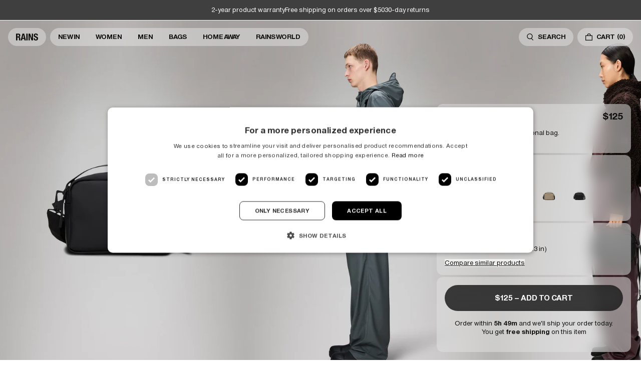

--- FILE ---
content_type: text/html; charset=utf-8
request_url: https://www.us.rains.com/products/box-bag?variant=40838555598871
body_size: 52623
content:
<!doctype html>
<html lang="en-US">
  <head><meta charset="utf-8">
<meta http-equiv="X-UA-Compatible" content="IE=edge">
<meta name="viewport" content="width=device-width,initial-scale=1"><link
    rel="apple-touch-icon"
    sizes="180x180"
    href="//www.us.rains.com/cdn/shop/files/favicon.png?crop=center&height=180&v=1767872675&width=180"
  >
  <link
    rel="icon"
    type="image/png"
    sizes="32x32"
    href="//www.us.rains.com/cdn/shop/files/favicon.png?crop=center&height=32&v=1767872675&width=32"
  >
  <link
    rel="icon"
    type="image/png"
    sizes="16x16"
    href="//www.us.rains.com/cdn/shop/files/favicon.png?crop=center&height=16&v=1767872675&width=16"
  ><meta property="og:site_name" content="Rains US">
<meta property="og:type" content="product"><meta property="og:price:amount" content="125">
  <meta property="og:price:currency" content="USD"><meta
      content="https://www.us.rains.com/cdn/shop/files/c06faa2d-e263-4bce-8e32-d7d56afadc90_9bd481a0-46a0-45af-9fa0-71eb4c128492.jpg?crop=center&height=4096&v=1753857108&width=4096"
      name="twitter:image"
    >
    <meta property="og:image" content="http://www.us.rains.com/cdn/shop/files/c06faa2d-e263-4bce-8e32-d7d56afadc90_9bd481a0-46a0-45af-9fa0-71eb4c128492.jpg?v=1753857108&width=2048">
    <meta property="og:image:secure_url" content="https://www.us.rains.com/cdn/shop/files/c06faa2d-e263-4bce-8e32-d7d56afadc90_9bd481a0-46a0-45af-9fa0-71eb4c128492.jpg?v=1753857108&width=2048">
    <meta property="og:image:width" content="1900">
    <meta property="og:image:height" content="2850">
<script type="application/ld+json" id="schema-product">
  [
    {
      "@context": "https://schema.org/",
      "@type": "ProductGroup",
      "@id": "https://www.us.rains.com/products/box-bag#product",
      "name": "Box Bag",
      "category": "Crossbody",
      "description": "Box Bag is a clean, yet functional bag. Designed in a minimal boxy silhouette with various carrying options.Box Bag features a single main compartment with a coated zip closure for easy access. The size is ideal for carrying an additional layer and daily essentials. This design lives up to its boxy name and delivers multiple options for both styling and use. Carry it over the shoulder, as a crossbody bag or as a handbag. Topped off with a detachable adjustable webbing shoulder strap. Box Bag is cut from Rains' signature PU fabric, engineered for carrying strength, durability and a smooth feel. ",
      "url": "\/products\/box-bag",
      "brand": {
        "@type": "Brand",
        "name": "Rains"
      },
      "audience": {
        "@type": "PeopleAudience",
        "suggestedGender": "unisex",
        "suggestedAge": {
          "@type": "QuantitativeValue",
          "minValue": 13,
          "unitCode": "ANN"
        }
      },
      "productGroupID": "14100",
      "variesBy": ["https:\/\/schema.org\/color","https:\/\/schema.org\/size"],
      "hasVariant": [{
            "@type": "Product",
            "sku": "14100\\01\\OS",
              "gtin13": "5711747560713",
            "image": "\/\/www.us.rains.com\/cdn\/shop\/files\/c06faa2d-e263-4bce-8e32-d7d56afadc90_9bd481a0-46a0-45af-9fa0-71eb4c128492.jpg?v=1753857108",
            "name": "Box Bag - Black \/ One Size",
            "category": "Crossbody",
            "description": "Box Bag is a clean, yet functional bag. Designed in a minimal boxy silhouette with various carrying options.Box Bag features a single main compartment with a coated zip closure for easy access. The size is ideal for carrying an additional layer and daily essentials. This design lives up to its boxy name and delivers multiple options for both styling and use. Carry it over the shoulder, as a crossbody bag or as a handbag. Topped off with a detachable adjustable webbing shoulder strap. Box Bag is cut from Rains' signature PU fabric, engineered for carrying strength, durability and a smooth feel. ","color": "Black","size": "One Size","offers": {
              "@type": "Offer",
              "url": "\/products\/box-bag?variant=40584305049623",
              "priceCurrency": "USD",
              "price": 125,
              "itemCondition": "https://schema.org/NewCondition",
              "availability":"https://schema.org/InStock",
              "shippingDetails": {
                "@type": "OfferShippingDetails",
                "shippingRate": {
                  "@type": "MonetaryAmount",
                  "value":0,
                  "currency": "USD"
                },
                "shippingDestination": {
                  "@type": "DefinedRegion",
                  "addressCountry": ["US"]
                },
                "deliveryTime": {
                  "@type": "ShippingDeliveryTime",
                  "handlingTime": {
                    "@type": "QuantitativeValue",
                    "minValue": 0,
                    "maxValue": 1,
                    "unitCode": "DAY"
                  },
                  "transitTime": {
                    "@type": "QuantitativeValue",
                    "minValue": 2,
                    "maxValue": 3,
                    "unitCode": "DAY"
                  }
                }
              },
              "hasMerchantReturnPolicy": {
                "@type": "MerchantReturnPolicy",
                "applicableCountry": ["US"],
                "returnPolicyCategory": "https://schema.org/MerchantReturnFiniteReturnWindow",
                "merchantReturnDays": 30,
                "returnMethod": "https://schema.org/ReturnByMail","returnFees": "https://schema.org/FreeReturn"}
            }
          },{
            "@type": "Product",
            "sku": "14100\\129\\OS",
              "gtin13": "5715793003514",
            "image": "\/\/www.us.rains.com\/cdn\/shop\/files\/34f083a9-8e29-495c-b79b-419bd8c93646_2c40e9ad-6935-4246-9afb-6f5e72fc4bb0.jpg?v=1753857108",
            "name": "Box Bag - Depth \/ One Size",
            "category": "Crossbody",
            "description": "Box Bag is a clean, yet functional bag. Designed in a minimal boxy silhouette with various carrying options.Box Bag features a single main compartment with a coated zip closure for easy access. The size is ideal for carrying an additional layer and daily essentials. This design lives up to its boxy name and delivers multiple options for both styling and use. Carry it over the shoulder, as a crossbody bag or as a handbag. Topped off with a detachable adjustable webbing shoulder strap. Box Bag is cut from Rains' signature PU fabric, engineered for carrying strength, durability and a smooth feel. ","color": "Depth","size": "One Size","offers": {
              "@type": "Offer",
              "url": "\/products\/box-bag?variant=42539847974935",
              "priceCurrency": "USD",
              "price": 125,
              "itemCondition": "https://schema.org/NewCondition",
              "availability":"https://schema.org/InStock",
              "shippingDetails": {
                "@type": "OfferShippingDetails",
                "shippingRate": {
                  "@type": "MonetaryAmount",
                  "value":0,
                  "currency": "USD"
                },
                "shippingDestination": {
                  "@type": "DefinedRegion",
                  "addressCountry": ["US"]
                },
                "deliveryTime": {
                  "@type": "ShippingDeliveryTime",
                  "handlingTime": {
                    "@type": "QuantitativeValue",
                    "minValue": 0,
                    "maxValue": 1,
                    "unitCode": "DAY"
                  },
                  "transitTime": {
                    "@type": "QuantitativeValue",
                    "minValue": 2,
                    "maxValue": 3,
                    "unitCode": "DAY"
                  }
                }
              },
              "hasMerchantReturnPolicy": {
                "@type": "MerchantReturnPolicy",
                "applicableCountry": ["US"],
                "returnPolicyCategory": "https://schema.org/MerchantReturnFiniteReturnWindow",
                "merchantReturnDays": 30,
                "returnMethod": "https://schema.org/ReturnByMail","returnFees": "https://schema.org/FreeReturn"}
            }
          },{
            "@type": "Product",
            "sku": "14100\\127\\OS",
              "gtin13": "5715793003507",
            "image": "\/\/www.us.rains.com\/cdn\/shop\/files\/6e496989-8eee-47da-b553-69c539e83e95_e6211e0d-2e8d-44b7-87d0-4f9345761e4c.jpg?v=1753857108",
            "name": "Box Bag - Swamp \/ One Size",
            "category": "Crossbody",
            "description": "Box Bag is a clean, yet functional bag. Designed in a minimal boxy silhouette with various carrying options.Box Bag features a single main compartment with a coated zip closure for easy access. The size is ideal for carrying an additional layer and daily essentials. This design lives up to its boxy name and delivers multiple options for both styling and use. Carry it over the shoulder, as a crossbody bag or as a handbag. Topped off with a detachable adjustable webbing shoulder strap. Box Bag is cut from Rains' signature PU fabric, engineered for carrying strength, durability and a smooth feel. ","color": "Swamp","size": "One Size","offers": {
              "@type": "Offer",
              "url": "\/products\/box-bag?variant=42539848007703",
              "priceCurrency": "USD",
              "price": 125,
              "itemCondition": "https://schema.org/NewCondition",
              "availability":"https://schema.org/InStock",
              "shippingDetails": {
                "@type": "OfferShippingDetails",
                "shippingRate": {
                  "@type": "MonetaryAmount",
                  "value":0,
                  "currency": "USD"
                },
                "shippingDestination": {
                  "@type": "DefinedRegion",
                  "addressCountry": ["US"]
                },
                "deliveryTime": {
                  "@type": "ShippingDeliveryTime",
                  "handlingTime": {
                    "@type": "QuantitativeValue",
                    "minValue": 0,
                    "maxValue": 1,
                    "unitCode": "DAY"
                  },
                  "transitTime": {
                    "@type": "QuantitativeValue",
                    "minValue": 2,
                    "maxValue": 3,
                    "unitCode": "DAY"
                  }
                }
              },
              "hasMerchantReturnPolicy": {
                "@type": "MerchantReturnPolicy",
                "applicableCountry": ["US"],
                "returnPolicyCategory": "https://schema.org/MerchantReturnFiniteReturnWindow",
                "merchantReturnDays": 30,
                "returnMethod": "https://schema.org/ReturnByMail","returnFees": "https://schema.org/FreeReturn"}
            }
          },{
            "@type": "Product",
            "sku": "14100\\133\\OS",
              "gtin13": "5715793003538",
            "image": "\/\/www.us.rains.com\/cdn\/shop\/files\/f2079d4e-a9bf-47df-bc71-7b94634591d1_637e7f39-80f9-4f06-a680-4bdda454201a.jpg?v=1753857108",
            "name": "Box Bag - Beige \/ One Size",
            "category": "Crossbody",
            "description": "Box Bag is a clean, yet functional bag. Designed in a minimal boxy silhouette with various carrying options.Box Bag features a single main compartment with a coated zip closure for easy access. The size is ideal for carrying an additional layer and daily essentials. This design lives up to its boxy name and delivers multiple options for both styling and use. Carry it over the shoulder, as a crossbody bag or as a handbag. Topped off with a detachable adjustable webbing shoulder strap. Box Bag is cut from Rains' signature PU fabric, engineered for carrying strength, durability and a smooth feel. ","color": "Beige","size": "One Size","offers": {
              "@type": "Offer",
              "url": "\/products\/box-bag?variant=42539848040471",
              "priceCurrency": "USD",
              "price": 125,
              "itemCondition": "https://schema.org/NewCondition",
              "availability":"https://schema.org/InStock",
              "shippingDetails": {
                "@type": "OfferShippingDetails",
                "shippingRate": {
                  "@type": "MonetaryAmount",
                  "value":0,
                  "currency": "USD"
                },
                "shippingDestination": {
                  "@type": "DefinedRegion",
                  "addressCountry": ["US"]
                },
                "deliveryTime": {
                  "@type": "ShippingDeliveryTime",
                  "handlingTime": {
                    "@type": "QuantitativeValue",
                    "minValue": 0,
                    "maxValue": 1,
                    "unitCode": "DAY"
                  },
                  "transitTime": {
                    "@type": "QuantitativeValue",
                    "minValue": 2,
                    "maxValue": 3,
                    "unitCode": "DAY"
                  }
                }
              },
              "hasMerchantReturnPolicy": {
                "@type": "MerchantReturnPolicy",
                "applicableCountry": ["US"],
                "returnPolicyCategory": "https://schema.org/MerchantReturnFiniteReturnWindow",
                "merchantReturnDays": 30,
                "returnMethod": "https://schema.org/ReturnByMail","returnFees": "https://schema.org/FreeReturn"}
            }
          },{
            "@type": "Product",
            "sku": "14100\\131\\OS",
              "gtin13": "5715793003521",
            "image": "\/\/www.us.rains.com\/cdn\/shop\/files\/a6a902e9-7f03-4a8c-8f52-107802056c62_f0dba011-5213-4f0a-ae9f-64bcbaef663d.jpg?v=1753857108",
            "name": "Box Bag - Coal \/ One Size",
            "category": "Crossbody",
            "description": "Box Bag is a clean, yet functional bag. Designed in a minimal boxy silhouette with various carrying options.Box Bag features a single main compartment with a coated zip closure for easy access. The size is ideal for carrying an additional layer and daily essentials. This design lives up to its boxy name and delivers multiple options for both styling and use. Carry it over the shoulder, as a crossbody bag or as a handbag. Topped off with a detachable adjustable webbing shoulder strap. Box Bag is cut from Rains' signature PU fabric, engineered for carrying strength, durability and a smooth feel. ","color": "Coal","size": "One Size","offers": {
              "@type": "Offer",
              "url": "\/products\/box-bag?variant=42539848073239",
              "priceCurrency": "USD",
              "price": 125,
              "itemCondition": "https://schema.org/NewCondition",
              "availability":"https://schema.org/InStock",
              "shippingDetails": {
                "@type": "OfferShippingDetails",
                "shippingRate": {
                  "@type": "MonetaryAmount",
                  "value":0,
                  "currency": "USD"
                },
                "shippingDestination": {
                  "@type": "DefinedRegion",
                  "addressCountry": ["US"]
                },
                "deliveryTime": {
                  "@type": "ShippingDeliveryTime",
                  "handlingTime": {
                    "@type": "QuantitativeValue",
                    "minValue": 0,
                    "maxValue": 1,
                    "unitCode": "DAY"
                  },
                  "transitTime": {
                    "@type": "QuantitativeValue",
                    "minValue": 2,
                    "maxValue": 3,
                    "unitCode": "DAY"
                  }
                }
              },
              "hasMerchantReturnPolicy": {
                "@type": "MerchantReturnPolicy",
                "applicableCountry": ["US"],
                "returnPolicyCategory": "https://schema.org/MerchantReturnFiniteReturnWindow",
                "merchantReturnDays": 30,
                "returnMethod": "https://schema.org/ReturnByMail","returnFees": "https://schema.org/FreeReturn"}
            }
          }]
    }
  ]
</script>

<script type="application/ld+json">
  [{
        "@context": "https://schema.org/",
        "@type": "ImageObject",
        "name": "Box Bag 1",
        "contentUrl": "https:\/\/www.us.rains.com\/cdn\/shop\/files\/f2079d4e-a9bf-47df-bc71-7b94634591d1_637e7f39-80f9-4f06-a680-4bdda454201a.jpg?v=1753857108\u0026width=1024","license": "https:\/\/www.us.rains.com\/pages\/contact","acquireLicensePage": "https:\/\/www.us.rains.com\/pages\/contact","creditText": "RAINS",
        "creator": {
          "@type": "Organization",
          "name": "RAINS"
        },
        "width": {
          "@type": "QuantitativeValue",
          "value": 3600,
          "unitCode": "px"
        },
        "height": {
          "@type": "QuantitativeValue",
          "value": 5400,
          "unitCode": "px"
        }
      },{
        "@context": "https://schema.org/",
        "@type": "ImageObject",
        "name": "Box Bag 2",
        "contentUrl": "https:\/\/www.us.rains.com\/cdn\/shop\/files\/6717b77c-5549-48d0-a715-3a85842b4665_21a0e07f-885d-4997-af84-bb4a12861ce6.jpg?v=1753857108\u0026width=1024","license": "https:\/\/www.us.rains.com\/pages\/contact","acquireLicensePage": "https:\/\/www.us.rains.com\/pages\/contact","creditText": "RAINS",
        "creator": {
          "@type": "Organization",
          "name": "RAINS"
        },
        "width": {
          "@type": "QuantitativeValue",
          "value": 1900,
          "unitCode": "px"
        },
        "height": {
          "@type": "QuantitativeValue",
          "value": 2850,
          "unitCode": "px"
        }
      },{
        "@context": "https://schema.org/",
        "@type": "ImageObject",
        "name": "Box Bag 3",
        "contentUrl": "https:\/\/www.us.rains.com\/cdn\/shop\/files\/39d9f6df-8c99-4e5d-be83-ec662acb9665_fa4df465-7383-42cd-9f0a-f4c09e409491.jpg?v=1753857108\u0026width=1024","license": "https:\/\/www.us.rains.com\/pages\/contact","acquireLicensePage": "https:\/\/www.us.rains.com\/pages\/contact","creditText": "RAINS",
        "creator": {
          "@type": "Organization",
          "name": "RAINS"
        },
        "width": {
          "@type": "QuantitativeValue",
          "value": 1900,
          "unitCode": "px"
        },
        "height": {
          "@type": "QuantitativeValue",
          "value": 2850,
          "unitCode": "px"
        }
      },{
        "@context": "https://schema.org/",
        "@type": "ImageObject",
        "name": "Box Bag 4",
        "contentUrl": "https:\/\/www.us.rains.com\/cdn\/shop\/files\/82fe2c06-4d5f-4579-8790-0bb934ef24a6_247d0d4e-447e-4bf1-9db6-206a5f64d795.jpg?v=1753857108\u0026width=1024","license": "https:\/\/www.us.rains.com\/pages\/contact","acquireLicensePage": "https:\/\/www.us.rains.com\/pages\/contact","creditText": "RAINS",
        "creator": {
          "@type": "Organization",
          "name": "RAINS"
        },
        "width": {
          "@type": "QuantitativeValue",
          "value": 3600,
          "unitCode": "px"
        },
        "height": {
          "@type": "QuantitativeValue",
          "value": 5400,
          "unitCode": "px"
        }
      },{
        "@context": "https://schema.org/",
        "@type": "ImageObject",
        "name": "Box Bag 5",
        "contentUrl": "https:\/\/www.us.rains.com\/cdn\/shop\/files\/03c56ad2-e71f-4fc5-84e9-6b1a8d816e9a_1600e7fc-d432-4646-9b7f-aee326e52ea6.png?v=1753857108\u0026width=1024","license": "https:\/\/www.us.rains.com\/pages\/contact","acquireLicensePage": "https:\/\/www.us.rains.com\/pages\/contact","creditText": "RAINS",
        "creator": {
          "@type": "Organization",
          "name": "RAINS"
        },
        "width": {
          "@type": "QuantitativeValue",
          "value": 3600,
          "unitCode": "px"
        },
        "height": {
          "@type": "QuantitativeValue",
          "value": 5400,
          "unitCode": "px"
        }
      },{
        "@context": "https://schema.org/",
        "@type": "ImageObject",
        "name": "Box Bag 6",
        "contentUrl": "https:\/\/www.us.rains.com\/cdn\/shop\/files\/6e496989-8eee-47da-b553-69c539e83e95_e6211e0d-2e8d-44b7-87d0-4f9345761e4c.jpg?v=1753857108\u0026width=1024","license": "https:\/\/www.us.rains.com\/pages\/contact","acquireLicensePage": "https:\/\/www.us.rains.com\/pages\/contact","creditText": "RAINS",
        "creator": {
          "@type": "Organization",
          "name": "RAINS"
        },
        "width": {
          "@type": "QuantitativeValue",
          "value": 3600,
          "unitCode": "px"
        },
        "height": {
          "@type": "QuantitativeValue",
          "value": 5400,
          "unitCode": "px"
        }
      },{
        "@context": "https://schema.org/",
        "@type": "ImageObject",
        "name": "Box Bag 7",
        "contentUrl": "https:\/\/www.us.rains.com\/cdn\/shop\/files\/2eea1c55-4465-4f9d-ba71-4a29e194000d_c2910b83-43f7-416b-9ec5-8f08b7003c75.jpg?v=1753857108\u0026width=1024","license": "https:\/\/www.us.rains.com\/pages\/contact","acquireLicensePage": "https:\/\/www.us.rains.com\/pages\/contact","creditText": "RAINS",
        "creator": {
          "@type": "Organization",
          "name": "RAINS"
        },
        "width": {
          "@type": "QuantitativeValue",
          "value": 1900,
          "unitCode": "px"
        },
        "height": {
          "@type": "QuantitativeValue",
          "value": 2850,
          "unitCode": "px"
        }
      },{
        "@context": "https://schema.org/",
        "@type": "ImageObject",
        "name": "Box Bag 8",
        "contentUrl": "https:\/\/www.us.rains.com\/cdn\/shop\/files\/2fbe1d43-20f1-4536-9cd5-89a8a62c1505_4ddddd3b-5442-4ff2-8c04-647771a13687.jpg?v=1753857108\u0026width=1024","license": "https:\/\/www.us.rains.com\/pages\/contact","acquireLicensePage": "https:\/\/www.us.rains.com\/pages\/contact","creditText": "RAINS",
        "creator": {
          "@type": "Organization",
          "name": "RAINS"
        },
        "width": {
          "@type": "QuantitativeValue",
          "value": 1900,
          "unitCode": "px"
        },
        "height": {
          "@type": "QuantitativeValue",
          "value": 2850,
          "unitCode": "px"
        }
      },{
        "@context": "https://schema.org/",
        "@type": "ImageObject",
        "name": "Box Bag 9",
        "contentUrl": "https:\/\/www.us.rains.com\/cdn\/shop\/files\/bd5f62c8-a730-4f33-a323-5e14d3a2588b_336f4eef-508b-4884-9363-aaee5de37605.jpg?v=1753857108\u0026width=1024","license": "https:\/\/www.us.rains.com\/pages\/contact","acquireLicensePage": "https:\/\/www.us.rains.com\/pages\/contact","creditText": "RAINS",
        "creator": {
          "@type": "Organization",
          "name": "RAINS"
        },
        "width": {
          "@type": "QuantitativeValue",
          "value": 3600,
          "unitCode": "px"
        },
        "height": {
          "@type": "QuantitativeValue",
          "value": 5400,
          "unitCode": "px"
        }
      },{
        "@context": "https://schema.org/",
        "@type": "ImageObject",
        "name": "Box Bag 10",
        "contentUrl": "https:\/\/www.us.rains.com\/cdn\/shop\/files\/caf7ba35-58bf-4089-97e2-e3d18499baf0_eb376e7c-d13f-4db8-a8e5-13917b48978e.png?v=1753857108\u0026width=1024","license": "https:\/\/www.us.rains.com\/pages\/contact","acquireLicensePage": "https:\/\/www.us.rains.com\/pages\/contact","creditText": "RAINS",
        "creator": {
          "@type": "Organization",
          "name": "RAINS"
        },
        "width": {
          "@type": "QuantitativeValue",
          "value": 3600,
          "unitCode": "px"
        },
        "height": {
          "@type": "QuantitativeValue",
          "value": 5400,
          "unitCode": "px"
        }
      },{
        "@context": "https://schema.org/",
        "@type": "ImageObject",
        "name": "Box Bag 11",
        "contentUrl": "https:\/\/www.us.rains.com\/cdn\/shop\/files\/34f083a9-8e29-495c-b79b-419bd8c93646_2c40e9ad-6935-4246-9afb-6f5e72fc4bb0.jpg?v=1753857108\u0026width=1024","license": "https:\/\/www.us.rains.com\/pages\/contact","acquireLicensePage": "https:\/\/www.us.rains.com\/pages\/contact","creditText": "RAINS",
        "creator": {
          "@type": "Organization",
          "name": "RAINS"
        },
        "width": {
          "@type": "QuantitativeValue",
          "value": 3600,
          "unitCode": "px"
        },
        "height": {
          "@type": "QuantitativeValue",
          "value": 5400,
          "unitCode": "px"
        }
      },{
        "@context": "https://schema.org/",
        "@type": "ImageObject",
        "name": "Box Bag 12",
        "contentUrl": "https:\/\/www.us.rains.com\/cdn\/shop\/files\/2a66dc9d-61ec-4c74-a109-1e4a4622ea98_aa279bcb-f61f-4612-a5fd-8621a8b82e09.jpg?v=1753857108\u0026width=1024","license": "https:\/\/www.us.rains.com\/pages\/contact","acquireLicensePage": "https:\/\/www.us.rains.com\/pages\/contact","creditText": "RAINS",
        "creator": {
          "@type": "Organization",
          "name": "RAINS"
        },
        "width": {
          "@type": "QuantitativeValue",
          "value": 1900,
          "unitCode": "px"
        },
        "height": {
          "@type": "QuantitativeValue",
          "value": 2850,
          "unitCode": "px"
        }
      },{
        "@context": "https://schema.org/",
        "@type": "ImageObject",
        "name": "Box Bag 13",
        "contentUrl": "https:\/\/www.us.rains.com\/cdn\/shop\/files\/759796e8-676f-4563-8e63-d6700ae0ef8f_089b4c7c-7d84-4a44-9bea-5474b28c2a29.jpg?v=1753857108\u0026width=1024","license": "https:\/\/www.us.rains.com\/pages\/contact","acquireLicensePage": "https:\/\/www.us.rains.com\/pages\/contact","creditText": "RAINS",
        "creator": {
          "@type": "Organization",
          "name": "RAINS"
        },
        "width": {
          "@type": "QuantitativeValue",
          "value": 1900,
          "unitCode": "px"
        },
        "height": {
          "@type": "QuantitativeValue",
          "value": 2850,
          "unitCode": "px"
        }
      },{
        "@context": "https://schema.org/",
        "@type": "ImageObject",
        "name": "Box Bag 14",
        "contentUrl": "https:\/\/www.us.rains.com\/cdn\/shop\/files\/e61aa48e-598c-45ef-b92c-03ef1c932614_8ab031fc-5036-41f4-a597-603f48dcd121.jpg?v=1753857108\u0026width=1024","license": "https:\/\/www.us.rains.com\/pages\/contact","acquireLicensePage": "https:\/\/www.us.rains.com\/pages\/contact","creditText": "RAINS",
        "creator": {
          "@type": "Organization",
          "name": "RAINS"
        },
        "width": {
          "@type": "QuantitativeValue",
          "value": 3600,
          "unitCode": "px"
        },
        "height": {
          "@type": "QuantitativeValue",
          "value": 5400,
          "unitCode": "px"
        }
      },{
        "@context": "https://schema.org/",
        "@type": "ImageObject",
        "name": "Box Bag 15",
        "contentUrl": "https:\/\/www.us.rains.com\/cdn\/shop\/files\/5f7a68bd-3b5b-43f8-a60d-8d4acf644db1_e78ea4bb-5694-4bef-8335-b5aa89892846.png?v=1753857108\u0026width=1024","license": "https:\/\/www.us.rains.com\/pages\/contact","acquireLicensePage": "https:\/\/www.us.rains.com\/pages\/contact","creditText": "RAINS",
        "creator": {
          "@type": "Organization",
          "name": "RAINS"
        },
        "width": {
          "@type": "QuantitativeValue",
          "value": 3600,
          "unitCode": "px"
        },
        "height": {
          "@type": "QuantitativeValue",
          "value": 5400,
          "unitCode": "px"
        }
      },{
        "@context": "https://schema.org/",
        "@type": "ImageObject",
        "name": "Box Bag 16",
        "contentUrl": "https:\/\/www.us.rains.com\/cdn\/shop\/files\/a6a902e9-7f03-4a8c-8f52-107802056c62_f0dba011-5213-4f0a-ae9f-64bcbaef663d.jpg?v=1753857108\u0026width=1024","license": "https:\/\/www.us.rains.com\/pages\/contact","acquireLicensePage": "https:\/\/www.us.rains.com\/pages\/contact","creditText": "RAINS",
        "creator": {
          "@type": "Organization",
          "name": "RAINS"
        },
        "width": {
          "@type": "QuantitativeValue",
          "value": 3600,
          "unitCode": "px"
        },
        "height": {
          "@type": "QuantitativeValue",
          "value": 5400,
          "unitCode": "px"
        }
      },{
        "@context": "https://schema.org/",
        "@type": "ImageObject",
        "name": "Box Bag 17",
        "contentUrl": "https:\/\/www.us.rains.com\/cdn\/shop\/files\/5048db8c-6e9b-40c7-a82a-01a404f19c85_9a962a14-1388-4c7b-8958-5f2f56dea38b.jpg?v=1753857108\u0026width=1024","license": "https:\/\/www.us.rains.com\/pages\/contact","acquireLicensePage": "https:\/\/www.us.rains.com\/pages\/contact","creditText": "RAINS",
        "creator": {
          "@type": "Organization",
          "name": "RAINS"
        },
        "width": {
          "@type": "QuantitativeValue",
          "value": 1900,
          "unitCode": "px"
        },
        "height": {
          "@type": "QuantitativeValue",
          "value": 2850,
          "unitCode": "px"
        }
      },{
        "@context": "https://schema.org/",
        "@type": "ImageObject",
        "name": "Box Bag 18",
        "contentUrl": "https:\/\/www.us.rains.com\/cdn\/shop\/files\/ac4918a2-d395-4d3e-95b5-d5d685f33b1b_0e624c05-b7f8-4ac5-b20a-a3463b809a07.jpg?v=1753857108\u0026width=1024","license": "https:\/\/www.us.rains.com\/pages\/contact","acquireLicensePage": "https:\/\/www.us.rains.com\/pages\/contact","creditText": "RAINS",
        "creator": {
          "@type": "Organization",
          "name": "RAINS"
        },
        "width": {
          "@type": "QuantitativeValue",
          "value": 1900,
          "unitCode": "px"
        },
        "height": {
          "@type": "QuantitativeValue",
          "value": 2850,
          "unitCode": "px"
        }
      },{
        "@context": "https://schema.org/",
        "@type": "ImageObject",
        "name": "Box Bag 19",
        "contentUrl": "https:\/\/www.us.rains.com\/cdn\/shop\/files\/1ed29cbe-4cc3-4ab8-8fa4-310fe9635215_3fc0fcbc-1c0f-4124-be9b-31d96df42612.jpg?v=1753857108\u0026width=1024","license": "https:\/\/www.us.rains.com\/pages\/contact","acquireLicensePage": "https:\/\/www.us.rains.com\/pages\/contact","creditText": "RAINS",
        "creator": {
          "@type": "Organization",
          "name": "RAINS"
        },
        "width": {
          "@type": "QuantitativeValue",
          "value": 3600,
          "unitCode": "px"
        },
        "height": {
          "@type": "QuantitativeValue",
          "value": 5400,
          "unitCode": "px"
        }
      },{
        "@context": "https://schema.org/",
        "@type": "ImageObject",
        "name": "Box Bag 20",
        "contentUrl": "https:\/\/www.us.rains.com\/cdn\/shop\/files\/d1c0d915-a48b-4eed-a043-6e3874731ecc_f1540dc1-4e39-4e2d-8e74-4c6de69406a1.png?v=1753857108\u0026width=1024","license": "https:\/\/www.us.rains.com\/pages\/contact","acquireLicensePage": "https:\/\/www.us.rains.com\/pages\/contact","creditText": "RAINS",
        "creator": {
          "@type": "Organization",
          "name": "RAINS"
        },
        "width": {
          "@type": "QuantitativeValue",
          "value": 3600,
          "unitCode": "px"
        },
        "height": {
          "@type": "QuantitativeValue",
          "value": 5400,
          "unitCode": "px"
        }
      },{
        "@context": "https://schema.org/",
        "@type": "ImageObject",
        "name": "Box Bag 21",
        "contentUrl": "https:\/\/www.us.rains.com\/cdn\/shop\/files\/c06faa2d-e263-4bce-8e32-d7d56afadc90_9bd481a0-46a0-45af-9fa0-71eb4c128492.jpg?v=1753857108\u0026width=1024","license": "https:\/\/www.us.rains.com\/pages\/contact","acquireLicensePage": "https:\/\/www.us.rains.com\/pages\/contact","creditText": "RAINS",
        "creator": {
          "@type": "Organization",
          "name": "RAINS"
        },
        "width": {
          "@type": "QuantitativeValue",
          "value": 1900,
          "unitCode": "px"
        },
        "height": {
          "@type": "QuantitativeValue",
          "value": 2850,
          "unitCode": "px"
        }
      },{
        "@context": "https://schema.org/",
        "@type": "ImageObject",
        "name": "Box Bag 22",
        "contentUrl": "https:\/\/www.us.rains.com\/cdn\/shop\/files\/cdc5ecf4-9afd-4c07-95f5-cc04b81d8b0a_3f58d124-835c-4e46-8b61-202df3545959.jpg?v=1753857110\u0026width=1024","license": "https:\/\/www.us.rains.com\/pages\/contact","acquireLicensePage": "https:\/\/www.us.rains.com\/pages\/contact","creditText": "RAINS",
        "creator": {
          "@type": "Organization",
          "name": "RAINS"
        },
        "width": {
          "@type": "QuantitativeValue",
          "value": 1900,
          "unitCode": "px"
        },
        "height": {
          "@type": "QuantitativeValue",
          "value": 2850,
          "unitCode": "px"
        }
      },{
        "@context": "https://schema.org/",
        "@type": "ImageObject",
        "name": "Box Bag 23",
        "contentUrl": "https:\/\/www.us.rains.com\/cdn\/shop\/files\/d2865692-8b33-430e-9bd1-3523c3538ffc_375ba242-687c-4360-b943-596a0735b143.jpg?v=1753857108\u0026width=1024","license": "https:\/\/www.us.rains.com\/pages\/contact","acquireLicensePage": "https:\/\/www.us.rains.com\/pages\/contact","creditText": "RAINS",
        "creator": {
          "@type": "Organization",
          "name": "RAINS"
        },
        "width": {
          "@type": "QuantitativeValue",
          "value": 1900,
          "unitCode": "px"
        },
        "height": {
          "@type": "QuantitativeValue",
          "value": 2850,
          "unitCode": "px"
        }
      },{
        "@context": "https://schema.org/",
        "@type": "ImageObject",
        "name": "Box Bag 24",
        "contentUrl": "https:\/\/www.us.rains.com\/cdn\/shop\/files\/0125e545-598b-459b-b48e-c3c904680231_9a80b914-f1c6-48ac-a053-55e3d99e359a.jpg?v=1753857108\u0026width=1024","license": "https:\/\/www.us.rains.com\/pages\/contact","acquireLicensePage": "https:\/\/www.us.rains.com\/pages\/contact","creditText": "RAINS",
        "creator": {
          "@type": "Organization",
          "name": "RAINS"
        },
        "width": {
          "@type": "QuantitativeValue",
          "value": 1900,
          "unitCode": "px"
        },
        "height": {
          "@type": "QuantitativeValue",
          "value": 2850,
          "unitCode": "px"
        }
      },{
        "@context": "https://schema.org/",
        "@type": "ImageObject",
        "name": "Box Bag 25",
        "contentUrl": "https:\/\/www.us.rains.com\/cdn\/shop\/files\/c31025f5-54b4-4f08-a337-fca6ac5fc3b5_c9644c25-9695-40b5-a4a3-3bfa3d9ea86c.png?v=1753857108\u0026width=1024","license": "https:\/\/www.us.rains.com\/pages\/contact","acquireLicensePage": "https:\/\/www.us.rains.com\/pages\/contact","creditText": "RAINS",
        "creator": {
          "@type": "Organization",
          "name": "RAINS"
        },
        "width": {
          "@type": "QuantitativeValue",
          "value": 1900,
          "unitCode": "px"
        },
        "height": {
          "@type": "QuantitativeValue",
          "value": 2850,
          "unitCode": "px"
        }
      }]
</script>

<script type="application/ld+json">
  {
    "@context": "http://schema.org",
    "@type": "BreadcrumbList",
  "itemListElement": [{
  "@type": "ListItem",
  "position": 1,
  "name": "Home",
  "item": "https:\/\/www.us.rains.com"
  },{
      "@type": "ListItem",
      "position": 2,
      "name": "Box Bag",
      "item": "https:\/\/www.us.rains.com\/products\/box-bag"
      }]
  }
</script>
<link
  rel="alternate"
  hreflang="x-default"
  href="https://www.rains.com/products/box-bag"
>
<link
  rel="alternate"
  href="https://www.rains.com/products/box-bag"
  hreflang="en"
>
<link
  rel="alternate"
  hreflang="en-GB"
  href="https://www.uk.rains.com/products/box-bag"
>
<link
  rel="alternate"
  hreflang="en-US"
  href="https://www.us.rains.com/products/box-bag"
>
<link
  rel="alternate"
  hreflang="es-US"
  href="https://www.us.rains.com/es/products/box-bag"
>
<link
  rel="alternate"
  hreflang="en-CA"
  href="https://www.ca.rains.com/products/box-bag"
>
<link
  rel="alternate"
  hreflang="fr-CA"
  href="https://www.ca.rains.com/fr/products/box-bag"
>
<link
  rel="alternate"
  hreflang="en-AU"
  href="https://www.au.rains.com/products/box-bag"
>
<link
  rel="alternate"
  hreflang="da-DK"
  href="https://www.dk.rains.com/products/box-bag"
>
<link
  rel="alternate"
  hreflang="de-DE"
  href="https://www.de.rains.com/products/box-bag"
>
<link
  rel="alternate"
  hreflang="fr-FR"
  href="https://www.fr.rains.com/products/box-bag"
>
<link
  rel="alternate"
  hreflang="nl-NL"
  href="https://www.nl.rains.com/products/box-bag"
>
<link
  rel="alternate"
  hreflang="it-IT"
  href="https://www.it.rains.com/products/box-bag"
>
<link
  rel="alternate"
  hreflang="ja-JP"
  href="https://www.jp.rains.com/products/box-bag"
>
<link
  rel="alternate"
  hreflang="ko-KR"
  href="https://www.kr.rains.com/products/box-bag"
>
<link
  rel="alternate"
  hreflang="sv-SE"
  href="https://www.se.rains.com/products/box-bag"
>
<link
  rel="alternate"
  hreflang="es-ES"
  href="https://www.es.rains.com/products/box-bag"
>
<link
  rel="alternate"
  hreflang="en-IE"
  href="https://www.rains.com/products/box-bag"
>
<link
  rel="alternate"
  hreflang="en-PL"
  href="https://www.rains.com/en-pl/products/box-bag"
>
<link
  rel="alternate"
  hreflang="en-CH"
  href="https://www.rains.com/en-ch/products/box-bag"
>
<link
  rel="alternate"
  hreflang="en-SG"
  href="https://www.rains.com/en-sg/products/box-bag"
>
<link
  rel="alternate"
  hreflang="en-TW"
  href="https://www.rains.com/en-tw/products/box-bag"
>

<title>Rains® Box Bag in Black for $125 | Free Shipping</title>
<meta property="og:title" content="Rains® Box Bag in Black for $125 | Free Shipping">
<meta name="twitter:title" content="Rains® Box Bag in Black for $125 | Free Shipping"><link rel="canonical" href="https://www.us.rains.com/products/box-bag?variant=40584305049623">
  <meta property="og:url" content="https://www.us.rains.com/products/box-bag?variant=40584305049623"><meta name="description" content="Buy Rains® Box Bag in Black for $125. Wide selection of Crossbody. 2-Year Warranty | Get Free Shipping Now.">
  <meta name="og:description" content="Buy Rains® Box Bag in Black for $125. Wide selection of Crossbody. 2-Year Warranty | Get Free Shipping Now.">
  <meta name="twitter:description" content="Buy Rains® Box Bag in Black for $125. Wide selection of Crossbody. 2-Year Warranty | Get Free Shipping Now."><style>
    :root {
      --reviews-count-translation: "Reviews (0)"
    }
  </style><link href="//www.us.rains.com/cdn/shop/t/285/assets/app.min.css?v=4465982193257550091768290639" rel="stylesheet" type="text/css" media="all" /><script>
  window.theme = {
    strings: {
      accessibility: {
        quantity: {
          decrease: "Decrease quantity",
          increase: "Increase quantity",
        },
        video: {
          play: "Play video",
          pause: "Pause video",
        },
      },
      cart: {
        title: "Shopping cart",
        savings: "Savings",
        subtotal: "Subtotal",
        shipping: "Delivery (estimated)",
        shippingAtCheckout: "$8. Calculated at checkout",
        acceptTerms: "I agree to the \u003ca href=\"\/pages\/terms\" target=\"_blank\"\u003eTerms \u0026 Conditions\u003c\/a\u003e and \u003ca href=\"\/pages\/privacy-policy\" target=\"_blank\"\u003ePrivacy Policy\u003c\/a\u003e of the website.",
        checkout: "Proceed to Checkout",
        empty: "Your shopping cart is empty.",
        continueBrowsing: "Continue shopping",
        items: {
          remove: "Remove",
        },
        freeShipping: {
          qualified: "You now qualify for free shipping",
          spendMore: "Spend {{ amount }} more to get free shipping",
        },
      },
      geo: {
        regions: {
          australia: "Australia",
          austria: "Austria",
          canada: "Canada",
          china: "China",
          denmark: "Denmark",
          france: "France",
          germany: "Germany",
          greatBritain: "United Kingdom",
          international: "Rest of the World",
          italy: "Italy",
          japan: "Japan",
          netherlands: "Netherlands",
          poland: "Poland",
          singapore: "Singapore",
          spain: "Spain",
          sweden: "Sweden",
          switzerland: "Switzerland",
          taiwan: "Taiwan",
          unitedStatesOfAmerica: "United States",
          staging: "Development site",
        },
        languages: {
          english: "English",
          french: "French",
          spanish: "Spanish",
        },
      },
      product: {
        stockAvailabilityNotice: "Please contact the store to verify availability.",
        addToCart: "Add to Cart",
        soldOut: "Out of Stock",
        tryAnotherColor: "Try another color",
        unavailable: "Select variant",
        selectOption: "Select {{ option }}",
        size: "Size",
        inStock: "In stock",
        outOfStock: "Out of stock",
        shipping: {
          timer: "Order within \u003cstrong\u003e%time%\u003c\/strong\u003e and we'll ship your order today.",
        },
      },
      reservation: {
        productOneLeft: "Only 1 left",
        title: "Reserve and Pick up in store",
        notice: "Please fill out the form to complete your reservation.",
        lastName: "Last name",
        firstName: "First name",
        email: "Email",
        phone: "Phone number",
        goBack: "Back",
        submit: "Reserve",
        confirmationButton: "Continue shopping",
        failed: "Something went wrong. Please try again later.",
        consent: "Email me with news and offers. I can revoke my consent anytime.",
        consentSMS: "By signing up to Rains SMS, you agree to the Rains \u003ca target=\"_blank\" href=\"\/pages\/mobile-terms\"\u003eMobile Terms\u003c\/a\u003e, \u003ca target=\"_blank\" href=\"\/pages\/terms\"\u003eGeneral Terms \u0026 Condition\u003c\/a\u003e and \u003ca target=\"_blank\" href=\"\/pages\/privacy-policy\"\u003ePrivacy Policy\u003c\/a\u003e. You can expect notifications and promotional messages with frequency on less than 1-3 messages pr month. Message and data rates may apply. Reply STOP to cancel.",
        defaultCallingCode: 1
      },
      search: {
        placeholder: "What are you looking for?",
        category: "Category",
        trending: "Trending now",
        showAll: "Show all products",
      },
    },
    routes: {
      accountAddresses: "\/account\/addresses",
      accountLogin: "\/account\/login",
      accountLogout: "\/account\/logout",
      accountRecover: "\/account\/recover",
      accountRegister: "\/account\/register",
      account: "\/account",
      allProductsCollection: "\/collections\/all",
      cartAdd: "\/cart\/add",
      cartChange: "\/cart\/change",
      cartClear: "\/cart\/clear",
      cartUpdate: "\/cart\/update",
      cart: "\/cart",
      collections: "\/collections",
      predictiveSearch: "\/search\/suggest",
      productRecommendations: "\/recommendations\/products",
      root: "\/",
      search: "\/search",
    },
    integrations: {
      rebuyApiKey: "cc04a6eb32e829eb2ac1cb736313799f3c36a817",
      easySizeKey: "aec682d47a",
      reservationFlow: true,
      consentChecked: true
    },
    moneyFormat: "${{amount_no_decimals}}",
    cart: {"note":null,"attributes":{},"original_total_price":0,"total_price":0,"total_discount":0,"total_weight":0.0,"item_count":0,"items":[],"requires_shipping":false,"currency":"USD","items_subtotal_price":0,"cart_level_discount_applications":[],"checkout_charge_amount":0},
  };
</script>

<script src="//www.us.rains.com/cdn/shop/t/285/assets/app.min.js?v=134830105511131671751768290641" defer></script>

<template data-element="payment-icons"><div class="payment-icons"><svg viewBox="0 0 38 24" xmlns="http://www.w3.org/2000/svg" role="img" width="38" height="24" aria-labelledby="pi-visa"><title id="pi-visa">Visa</title><path opacity=".07" d="M35 0H3C1.3 0 0 1.3 0 3v18c0 1.7 1.4 3 3 3h32c1.7 0 3-1.3 3-3V3c0-1.7-1.4-3-3-3z"/><path fill="#fff" d="M35 1c1.1 0 2 .9 2 2v18c0 1.1-.9 2-2 2H3c-1.1 0-2-.9-2-2V3c0-1.1.9-2 2-2h32"/><path d="M28.3 10.1H28c-.4 1-.7 1.5-1 3h1.9c-.3-1.5-.3-2.2-.6-3zm2.9 5.9h-1.7c-.1 0-.1 0-.2-.1l-.2-.9-.1-.2h-2.4c-.1 0-.2 0-.2.2l-.3.9c0 .1-.1.1-.1.1h-2.1l.2-.5L27 8.7c0-.5.3-.7.8-.7h1.5c.1 0 .2 0 .2.2l1.4 6.5c.1.4.2.7.2 1.1.1.1.1.1.1.2zm-13.4-.3l.4-1.8c.1 0 .2.1.2.1.7.3 1.4.5 2.1.4.2 0 .5-.1.7-.2.5-.2.5-.7.1-1.1-.2-.2-.5-.3-.8-.5-.4-.2-.8-.4-1.1-.7-1.2-1-.8-2.4-.1-3.1.6-.4.9-.8 1.7-.8 1.2 0 2.5 0 3.1.2h.1c-.1.6-.2 1.1-.4 1.7-.5-.2-1-.4-1.5-.4-.3 0-.6 0-.9.1-.2 0-.3.1-.4.2-.2.2-.2.5 0 .7l.5.4c.4.2.8.4 1.1.6.5.3 1 .8 1.1 1.4.2.9-.1 1.7-.9 2.3-.5.4-.7.6-1.4.6-1.4 0-2.5.1-3.4-.2-.1.2-.1.2-.2.1zm-3.5.3c.1-.7.1-.7.2-1 .5-2.2 1-4.5 1.4-6.7.1-.2.1-.3.3-.3H18c-.2 1.2-.4 2.1-.7 3.2-.3 1.5-.6 3-1 4.5 0 .2-.1.2-.3.2M5 8.2c0-.1.2-.2.3-.2h3.4c.5 0 .9.3 1 .8l.9 4.4c0 .1 0 .1.1.2 0-.1.1-.1.1-.1l2.1-5.1c-.1-.1 0-.2.1-.2h2.1c0 .1 0 .1-.1.2l-3.1 7.3c-.1.2-.1.3-.2.4-.1.1-.3 0-.5 0H9.7c-.1 0-.2 0-.2-.2L7.9 9.5c-.2-.2-.5-.5-.9-.6-.6-.3-1.7-.5-1.9-.5L5 8.2z" fill="#142688"/></svg><svg viewBox="0 0 38 24" xmlns="http://www.w3.org/2000/svg" role="img" width="38" height="24" aria-labelledby="pi-master"><title id="pi-master">Mastercard</title><path opacity=".07" d="M35 0H3C1.3 0 0 1.3 0 3v18c0 1.7 1.4 3 3 3h32c1.7 0 3-1.3 3-3V3c0-1.7-1.4-3-3-3z"/><path fill="#fff" d="M35 1c1.1 0 2 .9 2 2v18c0 1.1-.9 2-2 2H3c-1.1 0-2-.9-2-2V3c0-1.1.9-2 2-2h32"/><circle fill="#EB001B" cx="15" cy="12" r="7"/><circle fill="#F79E1B" cx="23" cy="12" r="7"/><path fill="#FF5F00" d="M22 12c0-2.4-1.2-4.5-3-5.7-1.8 1.3-3 3.4-3 5.7s1.2 4.5 3 5.7c1.8-1.2 3-3.3 3-5.7z"/></svg><svg xmlns="http://www.w3.org/2000/svg" role="img" aria-labelledby="pi-american_express" viewBox="0 0 38 24" width="38" height="24"><title id="pi-american_express">American Express</title><path fill="#000" d="M35 0H3C1.3 0 0 1.3 0 3v18c0 1.7 1.4 3 3 3h32c1.7 0 3-1.3 3-3V3c0-1.7-1.4-3-3-3Z" opacity=".07"/><path fill="#006FCF" d="M35 1c1.1 0 2 .9 2 2v18c0 1.1-.9 2-2 2H3c-1.1 0-2-.9-2-2V3c0-1.1.9-2 2-2h32Z"/><path fill="#FFF" d="M22.012 19.936v-8.421L37 11.528v2.326l-1.732 1.852L37 17.573v2.375h-2.766l-1.47-1.622-1.46 1.628-9.292-.02Z"/><path fill="#006FCF" d="M23.013 19.012v-6.57h5.572v1.513h-3.768v1.028h3.678v1.488h-3.678v1.01h3.768v1.531h-5.572Z"/><path fill="#006FCF" d="m28.557 19.012 3.083-3.289-3.083-3.282h2.386l1.884 2.083 1.89-2.082H37v.051l-3.017 3.23L37 18.92v.093h-2.307l-1.917-2.103-1.898 2.104h-2.321Z"/><path fill="#FFF" d="M22.71 4.04h3.614l1.269 2.881V4.04h4.46l.77 2.159.771-2.159H37v8.421H19l3.71-8.421Z"/><path fill="#006FCF" d="m23.395 4.955-2.916 6.566h2l.55-1.315h2.98l.55 1.315h2.05l-2.904-6.566h-2.31Zm.25 3.777.875-2.09.873 2.09h-1.748Z"/><path fill="#006FCF" d="M28.581 11.52V4.953l2.811.01L32.84 9l1.456-4.046H37v6.565l-1.74.016v-4.51l-1.644 4.494h-1.59L30.35 7.01v4.51h-1.768Z"/></svg>
<svg viewBox="0 0 38 24" width="38" height="24" role="img" aria-labelledby="pi-discover" fill="none" xmlns="http://www.w3.org/2000/svg"><title id="pi-discover">Discover</title><path fill="#000" opacity=".07" d="M35 0H3C1.3 0 0 1.3 0 3v18c0 1.7 1.4 3 3 3h32c1.7 0 3-1.3 3-3V3c0-1.7-1.4-3-3-3z"/><path d="M35 1c1.1 0 2 .9 2 2v18c0 1.1-.9 2-2 2H3c-1.1 0-2-.9-2-2V3c0-1.1.9-2 2-2h32z" fill="#fff"/><path d="M3.57 7.16H2v5.5h1.57c.83 0 1.43-.2 1.96-.63.63-.52 1-1.3 1-2.11-.01-1.63-1.22-2.76-2.96-2.76zm1.26 4.14c-.34.3-.77.44-1.47.44h-.29V8.1h.29c.69 0 1.11.12 1.47.44.37.33.59.84.59 1.37 0 .53-.22 1.06-.59 1.39zm2.19-4.14h1.07v5.5H7.02v-5.5zm3.69 2.11c-.64-.24-.83-.4-.83-.69 0-.35.34-.61.8-.61.32 0 .59.13.86.45l.56-.73c-.46-.4-1.01-.61-1.62-.61-.97 0-1.72.68-1.72 1.58 0 .76.35 1.15 1.35 1.51.42.15.63.25.74.31.21.14.32.34.32.57 0 .45-.35.78-.83.78-.51 0-.92-.26-1.17-.73l-.69.67c.49.73 1.09 1.05 1.9 1.05 1.11 0 1.9-.74 1.9-1.81.02-.89-.35-1.29-1.57-1.74zm1.92.65c0 1.62 1.27 2.87 2.9 2.87.46 0 .86-.09 1.34-.32v-1.26c-.43.43-.81.6-1.29.6-1.08 0-1.85-.78-1.85-1.9 0-1.06.79-1.89 1.8-1.89.51 0 .9.18 1.34.62V7.38c-.47-.24-.86-.34-1.32-.34-1.61 0-2.92 1.28-2.92 2.88zm12.76.94l-1.47-3.7h-1.17l2.33 5.64h.58l2.37-5.64h-1.16l-1.48 3.7zm3.13 1.8h3.04v-.93h-1.97v-1.48h1.9v-.93h-1.9V8.1h1.97v-.94h-3.04v5.5zm7.29-3.87c0-1.03-.71-1.62-1.95-1.62h-1.59v5.5h1.07v-2.21h.14l1.48 2.21h1.32l-1.73-2.32c.81-.17 1.26-.72 1.26-1.56zm-2.16.91h-.31V8.03h.33c.67 0 1.03.28 1.03.82 0 .55-.36.85-1.05.85z" fill="#231F20"/><path d="M20.16 12.86a2.931 2.931 0 100-5.862 2.931 2.931 0 000 5.862z" fill="url(#pi-paint0_linear)"/><path opacity=".65" d="M20.16 12.86a2.931 2.931 0 100-5.862 2.931 2.931 0 000 5.862z" fill="url(#pi-paint1_linear)"/><path d="M36.57 7.506c0-.1-.07-.15-.18-.15h-.16v.48h.12v-.19l.14.19h.14l-.16-.2c.06-.01.1-.06.1-.13zm-.2.07h-.02v-.13h.02c.06 0 .09.02.09.06 0 .05-.03.07-.09.07z" fill="#231F20"/><path d="M36.41 7.176c-.23 0-.42.19-.42.42 0 .23.19.42.42.42.23 0 .42-.19.42-.42 0-.23-.19-.42-.42-.42zm0 .77c-.18 0-.34-.15-.34-.35 0-.19.15-.35.34-.35.18 0 .33.16.33.35 0 .19-.15.35-.33.35z" fill="#231F20"/><path d="M37 12.984S27.09 19.873 8.976 23h26.023a2 2 0 002-1.984l.024-3.02L37 12.985z" fill="#F48120"/><defs><linearGradient id="pi-paint0_linear" x1="21.657" y1="12.275" x2="19.632" y2="9.104" gradientUnits="userSpaceOnUse"><stop stop-color="#F89F20"/><stop offset=".25" stop-color="#F79A20"/><stop offset=".533" stop-color="#F68D20"/><stop offset=".62" stop-color="#F58720"/><stop offset=".723" stop-color="#F48120"/><stop offset="1" stop-color="#F37521"/></linearGradient><linearGradient id="pi-paint1_linear" x1="21.338" y1="12.232" x2="18.378" y2="6.446" gradientUnits="userSpaceOnUse"><stop stop-color="#F58720"/><stop offset=".359" stop-color="#E16F27"/><stop offset=".703" stop-color="#D4602C"/><stop offset=".982" stop-color="#D05B2E"/></linearGradient></defs></svg><svg viewBox="0 0 38 24" xmlns="http://www.w3.org/2000/svg" role="img" width="38" height="24" aria-labelledby="pi-diners_club"><title id="pi-diners_club">Diners Club</title><path opacity=".07" d="M35 0H3C1.3 0 0 1.3 0 3v18c0 1.7 1.4 3 3 3h32c1.7 0 3-1.3 3-3V3c0-1.7-1.4-3-3-3z"/><path fill="#fff" d="M35 1c1.1 0 2 .9 2 2v18c0 1.1-.9 2-2 2H3c-1.1 0-2-.9-2-2V3c0-1.1.9-2 2-2h32"/><path d="M12 12v3.7c0 .3-.2.3-.5.2-1.9-.8-3-3.3-2.3-5.4.4-1.1 1.2-2 2.3-2.4.4-.2.5-.1.5.2V12zm2 0V8.3c0-.3 0-.3.3-.2 2.1.8 3.2 3.3 2.4 5.4-.4 1.1-1.2 2-2.3 2.4-.4.2-.4.1-.4-.2V12zm7.2-7H13c3.8 0 6.8 3.1 6.8 7s-3 7-6.8 7h8.2c3.8 0 6.8-3.1 6.8-7s-3-7-6.8-7z" fill="#3086C8"/></svg><svg version="1.1" xmlns="http://www.w3.org/2000/svg" role="img" x="0" y="0" width="38" height="24" viewBox="0 0 165.521 105.965" xml:space="preserve" aria-labelledby="pi-apple_pay"><title id="pi-apple_pay">Apple Pay</title><path fill="#000" d="M150.698 0H14.823c-.566 0-1.133 0-1.698.003-.477.004-.953.009-1.43.022-1.039.028-2.087.09-3.113.274a10.51 10.51 0 0 0-2.958.975 9.932 9.932 0 0 0-4.35 4.35 10.463 10.463 0 0 0-.975 2.96C.113 9.611.052 10.658.024 11.696a70.22 70.22 0 0 0-.022 1.43C0 13.69 0 14.256 0 14.823v76.318c0 .567 0 1.132.002 1.699.003.476.009.953.022 1.43.028 1.036.09 2.084.275 3.11a10.46 10.46 0 0 0 .974 2.96 9.897 9.897 0 0 0 1.83 2.52 9.874 9.874 0 0 0 2.52 1.83c.947.483 1.917.79 2.96.977 1.025.183 2.073.245 3.112.273.477.011.953.017 1.43.02.565.004 1.132.004 1.698.004h135.875c.565 0 1.132 0 1.697-.004.476-.002.952-.009 1.431-.02 1.037-.028 2.085-.09 3.113-.273a10.478 10.478 0 0 0 2.958-.977 9.955 9.955 0 0 0 4.35-4.35c.483-.947.789-1.917.974-2.96.186-1.026.246-2.074.274-3.11.013-.477.02-.954.022-1.43.004-.567.004-1.132.004-1.699V14.824c0-.567 0-1.133-.004-1.699a63.067 63.067 0 0 0-.022-1.429c-.028-1.038-.088-2.085-.274-3.112a10.4 10.4 0 0 0-.974-2.96 9.94 9.94 0 0 0-4.35-4.35A10.52 10.52 0 0 0 156.939.3c-1.028-.185-2.076-.246-3.113-.274a71.417 71.417 0 0 0-1.431-.022C151.83 0 151.263 0 150.698 0z" /><path fill="#FFF" d="M150.698 3.532l1.672.003c.452.003.905.008 1.36.02.793.022 1.719.065 2.583.22.75.135 1.38.34 1.984.648a6.392 6.392 0 0 1 2.804 2.807c.306.6.51 1.226.645 1.983.154.854.197 1.783.218 2.58.013.45.019.9.02 1.36.005.557.005 1.113.005 1.671v76.318c0 .558 0 1.114-.004 1.682-.002.45-.008.9-.02 1.35-.022.796-.065 1.725-.221 2.589a6.855 6.855 0 0 1-.645 1.975 6.397 6.397 0 0 1-2.808 2.807c-.6.306-1.228.511-1.971.645-.881.157-1.847.2-2.574.22-.457.01-.912.017-1.379.019-.555.004-1.113.004-1.669.004H14.801c-.55 0-1.1 0-1.66-.004a74.993 74.993 0 0 1-1.35-.018c-.744-.02-1.71-.064-2.584-.22a6.938 6.938 0 0 1-1.986-.65 6.337 6.337 0 0 1-1.622-1.18 6.355 6.355 0 0 1-1.178-1.623 6.935 6.935 0 0 1-.646-1.985c-.156-.863-.2-1.788-.22-2.578a66.088 66.088 0 0 1-.02-1.355l-.003-1.327V14.474l.002-1.325a66.7 66.7 0 0 1 .02-1.357c.022-.792.065-1.717.222-2.587a6.924 6.924 0 0 1 .646-1.981c.304-.598.7-1.144 1.18-1.623a6.386 6.386 0 0 1 1.624-1.18 6.96 6.96 0 0 1 1.98-.646c.865-.155 1.792-.198 2.586-.22.452-.012.905-.017 1.354-.02l1.677-.003h135.875" /><g><g><path fill="#000" d="M43.508 35.77c1.404-1.755 2.356-4.112 2.105-6.52-2.054.102-4.56 1.355-6.012 3.112-1.303 1.504-2.456 3.959-2.156 6.266 2.306.2 4.61-1.152 6.063-2.858" /><path fill="#000" d="M45.587 39.079c-3.35-.2-6.196 1.9-7.795 1.9-1.6 0-4.049-1.8-6.698-1.751-3.447.05-6.645 2-8.395 5.1-3.598 6.2-.95 15.4 2.55 20.45 1.699 2.5 3.747 5.25 6.445 5.151 2.55-.1 3.549-1.65 6.647-1.65 3.097 0 3.997 1.65 6.696 1.6 2.798-.05 4.548-2.5 6.247-5 1.95-2.85 2.747-5.6 2.797-5.75-.05-.05-5.396-2.101-5.446-8.251-.05-5.15 4.198-7.6 4.398-7.751-2.399-3.548-6.147-3.948-7.447-4.048" /></g><g><path fill="#000" d="M78.973 32.11c7.278 0 12.347 5.017 12.347 12.321 0 7.33-5.173 12.373-12.529 12.373h-8.058V69.62h-5.822V32.11h14.062zm-8.24 19.807h6.68c5.07 0 7.954-2.729 7.954-7.46 0-4.73-2.885-7.434-7.928-7.434h-6.706v14.894z" /><path fill="#000" d="M92.764 61.847c0-4.809 3.665-7.564 10.423-7.98l7.252-.442v-2.08c0-3.04-2.001-4.704-5.562-4.704-2.938 0-5.07 1.507-5.51 3.82h-5.252c.157-4.86 4.731-8.395 10.918-8.395 6.654 0 10.995 3.483 10.995 8.89v18.663h-5.38v-4.497h-.13c-1.534 2.937-4.914 4.782-8.579 4.782-5.406 0-9.175-3.222-9.175-8.057zm17.675-2.417v-2.106l-6.472.416c-3.64.234-5.536 1.585-5.536 3.95 0 2.288 1.975 3.77 5.068 3.77 3.95 0 6.94-2.522 6.94-6.03z" /><path fill="#000" d="M120.975 79.652v-4.496c.364.051 1.247.103 1.715.103 2.573 0 4.029-1.09 4.913-3.899l.52-1.663-9.852-27.293h6.082l6.863 22.146h.13l6.862-22.146h5.927l-10.216 28.67c-2.34 6.577-5.017 8.735-10.683 8.735-.442 0-1.872-.052-2.261-.157z" /></g></g></svg>
<svg xmlns="http://www.w3.org/2000/svg" role="img" viewBox="0 0 38 24" width="38" height="24" aria-labelledby="pi-google_pay"><title id="pi-google_pay">Google Pay</title><path d="M35 0H3C1.3 0 0 1.3 0 3v18c0 1.7 1.4 3 3 3h32c1.7 0 3-1.3 3-3V3c0-1.7-1.4-3-3-3z" fill="#000" opacity=".07"/><path d="M35 1c1.1 0 2 .9 2 2v18c0 1.1-.9 2-2 2H3c-1.1 0-2-.9-2-2V3c0-1.1.9-2 2-2h32" fill="#FFF"/><path d="M18.093 11.976v3.2h-1.018v-7.9h2.691a2.447 2.447 0 0 1 1.747.692 2.28 2.28 0 0 1 .11 3.224l-.11.116c-.47.447-1.098.69-1.747.674l-1.673-.006zm0-3.732v2.788h1.698c.377.012.741-.135 1.005-.404a1.391 1.391 0 0 0-1.005-2.354l-1.698-.03zm6.484 1.348c.65-.03 1.286.188 1.778.613.445.43.682 1.03.65 1.649v3.334h-.969v-.766h-.049a1.93 1.93 0 0 1-1.673.931 2.17 2.17 0 0 1-1.496-.533 1.667 1.667 0 0 1-.613-1.324 1.606 1.606 0 0 1 .613-1.336 2.746 2.746 0 0 1 1.698-.515c.517-.02 1.03.093 1.49.331v-.208a1.134 1.134 0 0 0-.417-.901 1.416 1.416 0 0 0-.98-.368 1.545 1.545 0 0 0-1.319.717l-.895-.564a2.488 2.488 0 0 1 2.182-1.06zM23.29 13.52a.79.79 0 0 0 .337.662c.223.176.5.269.785.263.429-.001.84-.17 1.146-.472.305-.286.478-.685.478-1.103a2.047 2.047 0 0 0-1.324-.374 1.716 1.716 0 0 0-1.03.294.883.883 0 0 0-.392.73zm9.286-3.75l-3.39 7.79h-1.048l1.281-2.728-2.224-5.062h1.103l1.612 3.885 1.569-3.885h1.097z" fill="#5F6368"/><path d="M13.986 11.284c0-.308-.024-.616-.073-.92h-4.29v1.747h2.451a2.096 2.096 0 0 1-.9 1.373v1.134h1.464a4.433 4.433 0 0 0 1.348-3.334z" fill="#4285F4"/><path d="M9.629 15.721a4.352 4.352 0 0 0 3.01-1.097l-1.466-1.14a2.752 2.752 0 0 1-4.094-1.44H5.577v1.17a4.53 4.53 0 0 0 4.052 2.507z" fill="#34A853"/><path d="M7.079 12.05a2.709 2.709 0 0 1 0-1.735v-1.17H5.577a4.505 4.505 0 0 0 0 4.075l1.502-1.17z" fill="#FBBC04"/><path d="M9.629 8.44a2.452 2.452 0 0 1 1.74.68l1.3-1.293a4.37 4.37 0 0 0-3.065-1.183 4.53 4.53 0 0 0-4.027 2.5l1.502 1.171a2.715 2.715 0 0 1 2.55-1.875z" fill="#EA4335"/></svg>
<svg width="38" height="24" role="img" aria-labelledby="pi-metapay" viewBox="0 0 38 24" fill="none" xmlns="http://www.w3.org/2000/svg"><title id="pi-metapay">Meta Pay</title><path opacity=".07" d="M35 0H3C1.3 0 0 1.3 0 3v18c0 1.7 1.4 3 3 3h32c1.7 0 3-1.3 3-3V3c0-1.7-1.4-3-3-3z" fill="#000"/><path d="M35 1c1.1 0 2 .9 2 2v18c0 1.1-.9 2-2 2H3c-1.1 0-2-.9-2-2V3c0-1.1.9-2 2-2h32z" fill="#fff"/><path d="M4.983 12.986c0 .348.076.614.176.776a.6.6 0 00.524.3c.257 0 .491-.063.943-.688.362-.5.788-1.204 1.076-1.645l.486-.747c.337-.518.728-1.095 1.176-1.486.366-.319.76-.496 1.158-.496.667 0 1.302.386 1.788 1.111.532.794.79 1.793.79 2.825 0 .613-.12 1.064-.326 1.42-.2.345-.587.688-1.238.688v-.981c.558 0 .697-.513.697-1.1 0-.836-.195-1.764-.624-2.427-.305-.47-.7-.757-1.134-.757-.47 0-.848.354-1.274.986-.226.336-.457.745-.718 1.207l-.287.508c-.576 1.02-.722 1.254-1.01 1.637-.504.672-.935.927-1.502.927-.674 0-1.1-.291-1.363-.73C4.106 13.956 4 13.486 4 12.95l.983.035z" fill="#0081FB"/><path d="M4.775 10.18C5.225 9.486 5.875 9 6.622 9c.432 0 .861.128 1.31.494.49.4 1.013 1.06 1.665 2.146l.234.39c.565.94.886 1.424 1.074 1.652.242.293.411.38.631.38.558 0 .697-.512.697-1.099l.867-.027c0 .613-.12 1.064-.326 1.42-.2.345-.587.688-1.238.688-.405 0-.764-.088-1.16-.462-.306-.287-.663-.798-.937-1.257l-.816-1.363c-.41-.684-.785-1.194-1.003-1.425-.234-.249-.534-.549-1.014-.549-.388 0-.718.273-.994.69l-.837-.498z" fill="url(#pi-paint0_linear_1164_3)"/><path d="M6.606 9.988c-.388 0-.718.273-.994.69-.39.588-.629 1.466-.629 2.308 0 .348.076.614.176.776l-.838.552C4.106 13.956 4 13.486 4 12.95c0-.973.267-1.987.775-2.77C5.225 9.485 5.875 9 6.622 9l-.016.988z" fill="url(#pi-paint1_linear_1164_3)"/><path d="M15.01 9.191h1.138l1.933 3.498 1.934-3.498h1.112v5.747h-.928v-4.405l-1.695 3.05h-.87l-1.696-3.05v4.405h-.927V9.191zm9.023 2.143c-.665 0-1.066.5-1.162 1.12h2.258c-.046-.638-.415-1.12-1.096-1.12zm-2.081 1.474c0-1.305.843-2.254 2.097-2.254 1.234 0 1.971.937 1.971 2.323v.255h-3.148c.111.674.559 1.129 1.28 1.129.576 0 .936-.176 1.277-.497l.493.603c-.465.427-1.055.674-1.803.674-1.358 0-2.167-.99-2.167-2.233zm5.193-1.392h-.854v-.76h.854V9.402h.895v1.256h1.297v.76H28.04v1.924c0 .657.21.89.726.89.236 0 .371-.02.57-.053v.752c-.248.07-.485.102-.742.102-.966 0-1.45-.528-1.45-1.584v-2.032zm5.96.739a1.207 1.207 0 00-1.17-.788c-.766 0-1.256.543-1.256 1.428 0 .863.451 1.433 1.22 1.433.603 0 1.034-.351 1.206-.788v-1.285zM34 14.938h-.878v-.6c-.246.353-.693.703-1.417.703-1.164 0-1.941-.975-1.941-2.246 0-1.283.796-2.241 1.99-2.241.591 0 1.055.236 1.368.653v-.55H34v4.281z" fill="#000000"/><defs><linearGradient id="pi-paint0_linear_1164_3" x1="5.93" y1="12.703" x2="12.196" y2="13.019" gradientUnits="userSpaceOnUse"><stop stop-color="#0064E1"/><stop offset=".4" stop-color="#0064E1"/><stop offset=".83" stop-color="#0073EE"/><stop offset="1" stop-color="#0082FB"/></linearGradient><linearGradient id="pi-paint1_linear_1164_3" x1="5.424" y1="13.399" x2="5.424" y2="11.089" gradientUnits="userSpaceOnUse"><stop stop-color="#0082FB"/><stop offset="1" stop-color="#0064E0"/></linearGradient></defs></svg>
<svg viewBox="0 0 38 24" xmlns="http://www.w3.org/2000/svg" width="38" height="24" role="img" aria-labelledby="pi-paypal"><title id="pi-paypal">PayPal</title><path opacity=".07" d="M35 0H3C1.3 0 0 1.3 0 3v18c0 1.7 1.4 3 3 3h32c1.7 0 3-1.3 3-3V3c0-1.7-1.4-3-3-3z"/><path fill="#fff" d="M35 1c1.1 0 2 .9 2 2v18c0 1.1-.9 2-2 2H3c-1.1 0-2-.9-2-2V3c0-1.1.9-2 2-2h32"/><path fill="#003087" d="M23.9 8.3c.2-1 0-1.7-.6-2.3-.6-.7-1.7-1-3.1-1h-4.1c-.3 0-.5.2-.6.5L14 15.6c0 .2.1.4.3.4H17l.4-3.4 1.8-2.2 4.7-2.1z"/><path fill="#3086C8" d="M23.9 8.3l-.2.2c-.5 2.8-2.2 3.8-4.6 3.8H18c-.3 0-.5.2-.6.5l-.6 3.9-.2 1c0 .2.1.4.3.4H19c.3 0 .5-.2.5-.4v-.1l.4-2.4v-.1c0-.2.3-.4.5-.4h.3c2.1 0 3.7-.8 4.1-3.2.2-1 .1-1.8-.4-2.4-.1-.5-.3-.7-.5-.8z"/><path fill="#012169" d="M23.3 8.1c-.1-.1-.2-.1-.3-.1-.1 0-.2 0-.3-.1-.3-.1-.7-.1-1.1-.1h-3c-.1 0-.2 0-.2.1-.2.1-.3.2-.3.4l-.7 4.4v.1c0-.3.3-.5.6-.5h1.3c2.5 0 4.1-1 4.6-3.8v-.2c-.1-.1-.3-.2-.5-.2h-.1z"/></svg><svg xmlns="http://www.w3.org/2000/svg" role="img" width="38" height="24" viewBox="0 0 38 24" aria-labelledby="pi-klarna" fill="none"><title id="pi-klarna">Klarna</title><rect width="38" height="24" rx="2" fill="#FFA8CD"/><rect x=".5" y=".5" width="37" height="23" rx="1.5" stroke="#000" stroke-opacity=".07"/><path d="M30.62 14.755c-.662 0-1.179-.554-1.179-1.226 0-.673.517-1.226 1.18-1.226.663 0 1.18.553 1.18 1.226 0 .672-.517 1.226-1.18 1.226zm-.33 1.295c.565 0 1.286-.217 1.686-1.068l.04.02c-.176.465-.176.742-.176.81v.11h1.423v-4.786H31.84v.109c0 .069 0 .346.175.81l-.039.02c-.4-.85-1.121-1.068-1.687-1.068-1.355 0-2.31 1.088-2.31 2.522 0 1.433.955 2.521 2.31 2.521zm-4.788-5.043c-.643 0-1.15.228-1.56 1.068l-.039-.02c.175-.464.175-.741.175-.81v-.11h-1.423v4.787h1.462V13.4c0-.662.38-1.078.995-1.078.614 0 .917.356.917 1.068v2.532h1.462v-3.046c0-1.088-.838-1.869-1.989-1.869zm-4.963 1.068l-.039-.02c.176-.464.176-.741.176-.81v-.11h-1.424v4.787h1.463l.01-2.304c0-.673.35-1.078.926-1.078.156 0 .282.02.429.06v-1.464c-.644-.139-1.22.109-1.54.94zm-4.65 2.68c-.664 0-1.18-.554-1.18-1.226 0-.673.516-1.226 1.18-1.226.662 0 1.179.553 1.179 1.226 0 .672-.517 1.226-1.18 1.226zm-.332 1.295c.565 0 1.287-.217 1.687-1.068l.038.02c-.175.465-.175.742-.175.81v.11h1.424v-4.786h-1.424v.109c0 .069 0 .346.175.81l-.038.02c-.4-.85-1.122-1.068-1.687-1.068-1.356 0-2.311 1.088-2.311 2.522 0 1.433.955 2.521 2.31 2.521zm-4.349-.128h1.463V9h-1.463v6.922zM10.136 9H8.644c0 1.236-.751 2.343-1.892 3.134l-.448.317V9h-1.55v6.922h1.55V12.49l2.564 3.43h1.892L8.293 12.64c1.121-.82 1.852-2.096 1.843-3.639z" fill="#0B051D"/></svg><svg xmlns="http://www.w3.org/2000/svg" role="img" viewBox="0 0 38 24" width="38" height="24" aria-labelledby="pi-shopify_pay"><title id="pi-shopify_pay">Shop Pay</title><path opacity=".07" d="M35 0H3C1.3 0 0 1.3 0 3v18c0 1.7 1.4 3 3 3h32c1.7 0 3-1.3 3-3V3c0-1.7-1.4-3-3-3z" fill="#000"/><path d="M35.889 0C37.05 0 38 .982 38 2.182v19.636c0 1.2-.95 2.182-2.111 2.182H2.11C.95 24 0 23.018 0 21.818V2.182C0 .982.95 0 2.111 0H35.89z" fill="#5A31F4"/><path d="M9.35 11.368c-1.017-.223-1.47-.31-1.47-.705 0-.372.306-.558.92-.558.54 0 .934.238 1.225.704a.079.079 0 00.104.03l1.146-.584a.082.082 0 00.032-.114c-.475-.831-1.353-1.286-2.51-1.286-1.52 0-2.464.755-2.464 1.956 0 1.275 1.15 1.597 2.17 1.82 1.02.222 1.474.31 1.474.705 0 .396-.332.582-.993.582-.612 0-1.065-.282-1.34-.83a.08.08 0 00-.107-.035l-1.143.57a.083.083 0 00-.036.111c.454.92 1.384 1.437 2.627 1.437 1.583 0 2.539-.742 2.539-1.98s-1.155-1.598-2.173-1.82v-.003zM15.49 8.855c-.65 0-1.224.232-1.636.646a.04.04 0 01-.069-.03v-2.64a.08.08 0 00-.08-.081H12.27a.08.08 0 00-.08.082v8.194a.08.08 0 00.08.082h1.433a.08.08 0 00.081-.082v-3.594c0-.695.528-1.227 1.239-1.227.71 0 1.226.521 1.226 1.227v3.594a.08.08 0 00.081.082h1.433a.08.08 0 00.081-.082v-3.594c0-1.51-.981-2.577-2.355-2.577zM20.753 8.62c-.778 0-1.507.24-2.03.588a.082.082 0 00-.027.109l.632 1.088a.08.08 0 00.11.03 2.5 2.5 0 011.318-.366c1.25 0 2.17.891 2.17 2.068 0 1.003-.736 1.745-1.669 1.745-.76 0-1.288-.446-1.288-1.077 0-.361.152-.657.548-.866a.08.08 0 00.032-.113l-.596-1.018a.08.08 0 00-.098-.035c-.799.299-1.359 1.018-1.359 1.984 0 1.46 1.152 2.55 2.76 2.55 1.877 0 3.227-1.313 3.227-3.195 0-2.018-1.57-3.492-3.73-3.492zM28.675 8.843c-.724 0-1.373.27-1.845.746-.026.027-.069.007-.069-.029v-.572a.08.08 0 00-.08-.082h-1.397a.08.08 0 00-.08.082v8.182a.08.08 0 00.08.081h1.433a.08.08 0 00.081-.081v-2.683c0-.036.043-.054.069-.03a2.6 2.6 0 001.808.7c1.682 0 2.993-1.373 2.993-3.157s-1.313-3.157-2.993-3.157zm-.271 4.929c-.956 0-1.681-.768-1.681-1.783s.723-1.783 1.681-1.783c.958 0 1.68.755 1.68 1.783 0 1.027-.713 1.783-1.681 1.783h.001z" fill="#fff"/></svg>
</div>
</template>
<script>
        // Get user's location and load appropriate CookieScript
        fetch('https://get.geojs.io/v1/ip/geo.json')
          .then((response) => response.json())
          .then((data) => {
            const region = data.region;
            const country = data.country_code || data.country;

            // Check if user is in California or Virginia
            const isCAOrVA = country === 'US' && (region === 'California' || region === 'Virginia');

            // Create and inject the appropriate script
            const script = document.createElement('script');
            script.type = 'text/javascript';
            script.charset = 'UTF-8';
            script.src = isCAOrVA
              ? '//geo.cookie-script.com/s/3161e80af95ded97fcd192f4e0d3e184.js?state=va-ca'
              : '//cdn.cookie-script.com/s/dd3e24b23ef936576657b52bcdde795e.js';

            document.head.appendChild(script);

            // Auto-accept cookies only for US users NOT in California or Virginia
            const shouldAutoAccept = country === 'US' && !isCAOrVA;

            if (shouldAutoAccept) {
              script.addEventListener('load', function () {
                window.addEventListener('CookieScriptLoaded', function () {
                  CookieScript.instance.hide();
                  CookieScript.instance.acceptAllAction();
                });
              });
            }
          })
          .catch((error) => {
            // Fallback to default script
            const script = document.createElement('script');
            script.type = 'text/javascript';
            script.charset = 'UTF-8';
            script.src = '//cdn.cookie-script.com/s/dd3e24b23ef936576657b52bcdde795e.js';
            document.head.appendChild(script);
          });
      </script><script>
    function setTrackingConsent(event) {
      window.Shopify.loadFeatures(
        [{ name: 'consent-tracking-api', version: '0.1' }],
        function (error) {
          if (error) {
            throw error;
          }

          const permissions = {
            analytics: false,
            marketing: false,
            preferences: false,
            sale_of_data: false,
          };

          switch (event.type) {
            case 'CookieScriptAcceptAll':
              permissions.analytics = true;
              permissions.marketing = true;
              permissions.preferences = true;
              permissions.sale_of_data = true;
              break;

            case 'CookieScriptAccept': {
              const categories = event.detail.categories;
              permissions.analytics = categories.indexOf('performance') !== -1;
              permissions.marketing = categories.indexOf('targeting') !== -1;
              permissions.preferences = categories.indexOf('functionality') !== -1;
              permissions.sale_of_data = categories.indexOf('targeting') !== -1;
            }
          }

          window.Shopify.customerPrivacy.setTrackingConsent(permissions, function () {});
          window.hasDecidedConsent = true;
        },
      );
    }

    window.addEventListener('CookieScriptAccept', setTrackingConsent, false);
    window.addEventListener('CookieScriptAcceptAll', setTrackingConsent, false);
    window.addEventListener('CookieScriptReject', setTrackingConsent, false);

    document.querySelectorAll('a[href*="\#cmp"]').forEach(function (item) {
      item.addEventListener('click', function (event) {
        event.preventDefault();

        window.CookieScript.instance.show();
      });
    });
  </script><script>
    // Define dataLayer and the gtag function.
    window.dataLayer = window.dataLayer || [];
    function gtag(){dataLayer.push(arguments);}
  
    // Set default consent
    gtag('consent', 'default', {
        'ad_storage': 'granted',
        'ad_user_data': 'granted',
        'ad_personalization': 'granted',
        'analytics_storage': 'granted',
        'region': ['US','HK','TW']
    });
    gtag('consent', 'default', {
        'ad_storage': 'denied',
        'ad_user_data': 'denied',
        'ad_personalization': 'denied',
        'analytics_storage': 'denied'
    });
    gtag('set', 'ads_data_redaction', true);
  </script><script>window.performance && window.performance.mark && window.performance.mark('shopify.content_for_header.start');</script><meta name="facebook-domain-verification" content="nmln3i2cqen4zbexsdpa0sn8ppvnyw">
<meta id="shopify-digital-wallet" name="shopify-digital-wallet" content="/24181767/digital_wallets/dialog">
<meta name="shopify-checkout-api-token" content="c259c308c1e896cbde2baf84c27e5902">
<meta id="in-context-paypal-metadata" data-shop-id="24181767" data-venmo-supported="false" data-environment="production" data-locale="en_US" data-paypal-v4="true" data-currency="USD">
<link rel="alternate" hreflang="x-default" href="https://www.us.rains.com/products/box-bag">
<link rel="alternate" hreflang="en-US" href="https://www.us.rains.com/products/box-bag">
<link rel="alternate" hreflang="es-US" href="https://www.us.rains.com/es/products/box-bag">
<link rel="alternate" type="application/json+oembed" href="https://www.us.rains.com/products/box-bag.oembed">
<script async="async" src="/checkouts/internal/preloads.js?locale=en-US"></script>
<link rel="preconnect" href="https://shop.app" crossorigin="anonymous">
<script async="async" src="https://shop.app/checkouts/internal/preloads.js?locale=en-US&shop_id=24181767" crossorigin="anonymous"></script>
<script id="apple-pay-shop-capabilities" type="application/json">{"shopId":24181767,"countryCode":"US","currencyCode":"USD","merchantCapabilities":["supports3DS"],"merchantId":"gid:\/\/shopify\/Shop\/24181767","merchantName":"Rains US","requiredBillingContactFields":["postalAddress","email","phone"],"requiredShippingContactFields":["postalAddress","email","phone"],"shippingType":"shipping","supportedNetworks":["visa","masterCard","amex","discover","elo","jcb"],"total":{"type":"pending","label":"Rains US","amount":"1.00"},"shopifyPaymentsEnabled":true,"supportsSubscriptions":true}</script>
<script id="shopify-features" type="application/json">{"accessToken":"c259c308c1e896cbde2baf84c27e5902","betas":["rich-media-storefront-analytics"],"domain":"www.us.rains.com","predictiveSearch":true,"shopId":24181767,"locale":"en"}</script>
<script>var Shopify = Shopify || {};
Shopify.shop = "rains-us.myshopify.com";
Shopify.locale = "en-US";
Shopify.currency = {"active":"USD","rate":"1.0"};
Shopify.country = "US";
Shopify.theme = {"name":"[MASTER] - Rains 2.0","id":125953310743,"schema_name":"RAINS","schema_version":"2.0","theme_store_id":null,"role":"main"};
Shopify.theme.handle = "null";
Shopify.theme.style = {"id":null,"handle":null};
Shopify.cdnHost = "www.us.rains.com/cdn";
Shopify.routes = Shopify.routes || {};
Shopify.routes.root = "/";</script>
<script type="module">!function(o){(o.Shopify=o.Shopify||{}).modules=!0}(window);</script>
<script>!function(o){function n(){var o=[];function n(){o.push(Array.prototype.slice.apply(arguments))}return n.q=o,n}var t=o.Shopify=o.Shopify||{};t.loadFeatures=n(),t.autoloadFeatures=n()}(window);</script>
<script>
  window.ShopifyPay = window.ShopifyPay || {};
  window.ShopifyPay.apiHost = "shop.app\/pay";
  window.ShopifyPay.redirectState = null;
</script>
<script id="shop-js-analytics" type="application/json">{"pageType":"product"}</script>
<script defer="defer" async type="module" src="//www.us.rains.com/cdn/shopifycloud/shop-js/modules/v2/client.init-shop-cart-sync_BApSsMSl.en.esm.js"></script>
<script defer="defer" async type="module" src="//www.us.rains.com/cdn/shopifycloud/shop-js/modules/v2/chunk.common_CBoos6YZ.esm.js"></script>
<script type="module">
  await import("//www.us.rains.com/cdn/shopifycloud/shop-js/modules/v2/client.init-shop-cart-sync_BApSsMSl.en.esm.js");
await import("//www.us.rains.com/cdn/shopifycloud/shop-js/modules/v2/chunk.common_CBoos6YZ.esm.js");

  window.Shopify.SignInWithShop?.initShopCartSync?.({"fedCMEnabled":true,"windoidEnabled":true});

</script>
<script>
  window.Shopify = window.Shopify || {};
  if (!window.Shopify.featureAssets) window.Shopify.featureAssets = {};
  window.Shopify.featureAssets['shop-js'] = {"shop-cart-sync":["modules/v2/client.shop-cart-sync_DJczDl9f.en.esm.js","modules/v2/chunk.common_CBoos6YZ.esm.js"],"init-fed-cm":["modules/v2/client.init-fed-cm_BzwGC0Wi.en.esm.js","modules/v2/chunk.common_CBoos6YZ.esm.js"],"init-windoid":["modules/v2/client.init-windoid_BS26ThXS.en.esm.js","modules/v2/chunk.common_CBoos6YZ.esm.js"],"shop-cash-offers":["modules/v2/client.shop-cash-offers_DthCPNIO.en.esm.js","modules/v2/chunk.common_CBoos6YZ.esm.js","modules/v2/chunk.modal_Bu1hFZFC.esm.js"],"shop-button":["modules/v2/client.shop-button_D_JX508o.en.esm.js","modules/v2/chunk.common_CBoos6YZ.esm.js"],"init-shop-email-lookup-coordinator":["modules/v2/client.init-shop-email-lookup-coordinator_DFwWcvrS.en.esm.js","modules/v2/chunk.common_CBoos6YZ.esm.js"],"shop-toast-manager":["modules/v2/client.shop-toast-manager_tEhgP2F9.en.esm.js","modules/v2/chunk.common_CBoos6YZ.esm.js"],"shop-login-button":["modules/v2/client.shop-login-button_DwLgFT0K.en.esm.js","modules/v2/chunk.common_CBoos6YZ.esm.js","modules/v2/chunk.modal_Bu1hFZFC.esm.js"],"avatar":["modules/v2/client.avatar_BTnouDA3.en.esm.js"],"init-shop-cart-sync":["modules/v2/client.init-shop-cart-sync_BApSsMSl.en.esm.js","modules/v2/chunk.common_CBoos6YZ.esm.js"],"pay-button":["modules/v2/client.pay-button_BuNmcIr_.en.esm.js","modules/v2/chunk.common_CBoos6YZ.esm.js"],"init-shop-for-new-customer-accounts":["modules/v2/client.init-shop-for-new-customer-accounts_DrjXSI53.en.esm.js","modules/v2/client.shop-login-button_DwLgFT0K.en.esm.js","modules/v2/chunk.common_CBoos6YZ.esm.js","modules/v2/chunk.modal_Bu1hFZFC.esm.js"],"init-customer-accounts-sign-up":["modules/v2/client.init-customer-accounts-sign-up_TlVCiykN.en.esm.js","modules/v2/client.shop-login-button_DwLgFT0K.en.esm.js","modules/v2/chunk.common_CBoos6YZ.esm.js","modules/v2/chunk.modal_Bu1hFZFC.esm.js"],"shop-follow-button":["modules/v2/client.shop-follow-button_C5D3XtBb.en.esm.js","modules/v2/chunk.common_CBoos6YZ.esm.js","modules/v2/chunk.modal_Bu1hFZFC.esm.js"],"checkout-modal":["modules/v2/client.checkout-modal_8TC_1FUY.en.esm.js","modules/v2/chunk.common_CBoos6YZ.esm.js","modules/v2/chunk.modal_Bu1hFZFC.esm.js"],"init-customer-accounts":["modules/v2/client.init-customer-accounts_C0Oh2ljF.en.esm.js","modules/v2/client.shop-login-button_DwLgFT0K.en.esm.js","modules/v2/chunk.common_CBoos6YZ.esm.js","modules/v2/chunk.modal_Bu1hFZFC.esm.js"],"lead-capture":["modules/v2/client.lead-capture_Cq0gfm7I.en.esm.js","modules/v2/chunk.common_CBoos6YZ.esm.js","modules/v2/chunk.modal_Bu1hFZFC.esm.js"],"shop-login":["modules/v2/client.shop-login_BmtnoEUo.en.esm.js","modules/v2/chunk.common_CBoos6YZ.esm.js","modules/v2/chunk.modal_Bu1hFZFC.esm.js"],"payment-terms":["modules/v2/client.payment-terms_BHOWV7U_.en.esm.js","modules/v2/chunk.common_CBoos6YZ.esm.js","modules/v2/chunk.modal_Bu1hFZFC.esm.js"]};
</script>
<script>(function() {
  var isLoaded = false;
  function asyncLoad() {
    if (isLoaded) return;
    isLoaded = true;
    var urls = ["https:\/\/cdn1.stamped.io\/files\/widget.min.js?shop=rains-us.myshopify.com","https:\/\/dr4qe3ddw9y32.cloudfront.net\/awin-shopify-integration-code.js?aid=19340\u0026v=shopifyApp_4.6.1\u0026ts=1723783900867\u0026shop=rains-us.myshopify.com","\/\/backinstock.useamp.com\/widget\/8964_1767153619.js?category=bis\u0026v=6\u0026shop=rains-us.myshopify.com"];
    for (var i = 0; i < urls.length; i++) {
      var s = document.createElement('script');
      s.type = 'text/javascript';
      s.async = true;
      s.src = urls[i];
      var x = document.getElementsByTagName('script')[0];
      x.parentNode.insertBefore(s, x);
    }
  };
  if(window.attachEvent) {
    window.attachEvent('onload', asyncLoad);
  } else {
    window.addEventListener('load', asyncLoad, false);
  }
})();</script>
<script id="__st">var __st={"a":24181767,"offset":-18000,"reqid":"ee3b4331-2cf6-41f7-bf7c-a3d7efca0b12-1768910991","pageurl":"www.us.rains.com\/products\/box-bag?variant=40838555598871","u":"0f361fada68e","p":"product","rtyp":"product","rid":6912350322711};</script>
<script>window.ShopifyPaypalV4VisibilityTracking = true;</script>
<script id="captcha-bootstrap">!function(){'use strict';const t='contact',e='account',n='new_comment',o=[[t,t],['blogs',n],['comments',n],[t,'customer']],c=[[e,'customer_login'],[e,'guest_login'],[e,'recover_customer_password'],[e,'create_customer']],r=t=>t.map((([t,e])=>`form[action*='/${t}']:not([data-nocaptcha='true']) input[name='form_type'][value='${e}']`)).join(','),a=t=>()=>t?[...document.querySelectorAll(t)].map((t=>t.form)):[];function s(){const t=[...o],e=r(t);return a(e)}const i='password',u='form_key',d=['recaptcha-v3-token','g-recaptcha-response','h-captcha-response',i],f=()=>{try{return window.sessionStorage}catch{return}},m='__shopify_v',_=t=>t.elements[u];function p(t,e,n=!1){try{const o=window.sessionStorage,c=JSON.parse(o.getItem(e)),{data:r}=function(t){const{data:e,action:n}=t;return t[m]||n?{data:e,action:n}:{data:t,action:n}}(c);for(const[e,n]of Object.entries(r))t.elements[e]&&(t.elements[e].value=n);n&&o.removeItem(e)}catch(o){console.error('form repopulation failed',{error:o})}}const l='form_type',E='cptcha';function T(t){t.dataset[E]=!0}const w=window,h=w.document,L='Shopify',v='ce_forms',y='captcha';let A=!1;((t,e)=>{const n=(g='f06e6c50-85a8-45c8-87d0-21a2b65856fe',I='https://cdn.shopify.com/shopifycloud/storefront-forms-hcaptcha/ce_storefront_forms_captcha_hcaptcha.v1.5.2.iife.js',D={infoText:'Protected by hCaptcha',privacyText:'Privacy',termsText:'Terms'},(t,e,n)=>{const o=w[L][v],c=o.bindForm;if(c)return c(t,g,e,D).then(n);var r;o.q.push([[t,g,e,D],n]),r=I,A||(h.body.append(Object.assign(h.createElement('script'),{id:'captcha-provider',async:!0,src:r})),A=!0)});var g,I,D;w[L]=w[L]||{},w[L][v]=w[L][v]||{},w[L][v].q=[],w[L][y]=w[L][y]||{},w[L][y].protect=function(t,e){n(t,void 0,e),T(t)},Object.freeze(w[L][y]),function(t,e,n,w,h,L){const[v,y,A,g]=function(t,e,n){const i=e?o:[],u=t?c:[],d=[...i,...u],f=r(d),m=r(i),_=r(d.filter((([t,e])=>n.includes(e))));return[a(f),a(m),a(_),s()]}(w,h,L),I=t=>{const e=t.target;return e instanceof HTMLFormElement?e:e&&e.form},D=t=>v().includes(t);t.addEventListener('submit',(t=>{const e=I(t);if(!e)return;const n=D(e)&&!e.dataset.hcaptchaBound&&!e.dataset.recaptchaBound,o=_(e),c=g().includes(e)&&(!o||!o.value);(n||c)&&t.preventDefault(),c&&!n&&(function(t){try{if(!f())return;!function(t){const e=f();if(!e)return;const n=_(t);if(!n)return;const o=n.value;o&&e.removeItem(o)}(t);const e=Array.from(Array(32),(()=>Math.random().toString(36)[2])).join('');!function(t,e){_(t)||t.append(Object.assign(document.createElement('input'),{type:'hidden',name:u})),t.elements[u].value=e}(t,e),function(t,e){const n=f();if(!n)return;const o=[...t.querySelectorAll(`input[type='${i}']`)].map((({name:t})=>t)),c=[...d,...o],r={};for(const[a,s]of new FormData(t).entries())c.includes(a)||(r[a]=s);n.setItem(e,JSON.stringify({[m]:1,action:t.action,data:r}))}(t,e)}catch(e){console.error('failed to persist form',e)}}(e),e.submit())}));const S=(t,e)=>{t&&!t.dataset[E]&&(n(t,e.some((e=>e===t))),T(t))};for(const o of['focusin','change'])t.addEventListener(o,(t=>{const e=I(t);D(e)&&S(e,y())}));const B=e.get('form_key'),M=e.get(l),P=B&&M;t.addEventListener('DOMContentLoaded',(()=>{const t=y();if(P)for(const e of t)e.elements[l].value===M&&p(e,B);[...new Set([...A(),...v().filter((t=>'true'===t.dataset.shopifyCaptcha))])].forEach((e=>S(e,t)))}))}(h,new URLSearchParams(w.location.search),n,t,e,['guest_login'])})(!0,!0)}();</script>
<script integrity="sha256-4kQ18oKyAcykRKYeNunJcIwy7WH5gtpwJnB7kiuLZ1E=" data-source-attribution="shopify.loadfeatures" defer="defer" src="//www.us.rains.com/cdn/shopifycloud/storefront/assets/storefront/load_feature-a0a9edcb.js" crossorigin="anonymous"></script>
<script crossorigin="anonymous" defer="defer" src="//www.us.rains.com/cdn/shopifycloud/storefront/assets/shopify_pay/storefront-65b4c6d7.js?v=20250812"></script>
<script data-source-attribution="shopify.dynamic_checkout.dynamic.init">var Shopify=Shopify||{};Shopify.PaymentButton=Shopify.PaymentButton||{isStorefrontPortableWallets:!0,init:function(){window.Shopify.PaymentButton.init=function(){};var t=document.createElement("script");t.src="https://www.us.rains.com/cdn/shopifycloud/portable-wallets/latest/portable-wallets.en.js",t.type="module",document.head.appendChild(t)}};
</script>
<script data-source-attribution="shopify.dynamic_checkout.buyer_consent">
  function portableWalletsHideBuyerConsent(e){var t=document.getElementById("shopify-buyer-consent"),n=document.getElementById("shopify-subscription-policy-button");t&&n&&(t.classList.add("hidden"),t.setAttribute("aria-hidden","true"),n.removeEventListener("click",e))}function portableWalletsShowBuyerConsent(e){var t=document.getElementById("shopify-buyer-consent"),n=document.getElementById("shopify-subscription-policy-button");t&&n&&(t.classList.remove("hidden"),t.removeAttribute("aria-hidden"),n.addEventListener("click",e))}window.Shopify?.PaymentButton&&(window.Shopify.PaymentButton.hideBuyerConsent=portableWalletsHideBuyerConsent,window.Shopify.PaymentButton.showBuyerConsent=portableWalletsShowBuyerConsent);
</script>
<script data-source-attribution="shopify.dynamic_checkout.cart.bootstrap">document.addEventListener("DOMContentLoaded",(function(){function t(){return document.querySelector("shopify-accelerated-checkout-cart, shopify-accelerated-checkout")}if(t())Shopify.PaymentButton.init();else{new MutationObserver((function(e,n){t()&&(Shopify.PaymentButton.init(),n.disconnect())})).observe(document.body,{childList:!0,subtree:!0})}}));
</script>
<link id="shopify-accelerated-checkout-styles" rel="stylesheet" media="screen" href="https://www.us.rains.com/cdn/shopifycloud/portable-wallets/latest/accelerated-checkout-backwards-compat.css" crossorigin="anonymous">
<style id="shopify-accelerated-checkout-cart">
        #shopify-buyer-consent {
  margin-top: 1em;
  display: inline-block;
  width: 100%;
}

#shopify-buyer-consent.hidden {
  display: none;
}

#shopify-subscription-policy-button {
  background: none;
  border: none;
  padding: 0;
  text-decoration: underline;
  font-size: inherit;
  cursor: pointer;
}

#shopify-subscription-policy-button::before {
  box-shadow: none;
}

      </style>

<script>window.performance && window.performance.mark && window.performance.mark('shopify.content_for_header.end');</script>
  <!-- BEGIN app block: shopify://apps/sleeknote/blocks/Sleeknote/32ceb318-5a5c-4b1b-af4c-6a9fe81b46f1 -->



<script>
  (async () => {
    try {
      // Check if the metafield exists
      const scriptUrl = 'https://sleeknotecustomerscripts.sleeknote.com/27215.js';
      let shopdomain = 'www.us.rains.com';
      // if a domain name has a / remove the / and everything after it
      

      console.log('Shop domain:', shopdomain);
      if (scriptUrl) {
        console.log('Metafield exists. Script URL:', scriptUrl);

        // Dynamically load the script from the metafield
        const script = document.createElement('script');
        script.setAttribute('src', scriptUrl);
        script.setAttribute('type', 'text/javascript');
        script.setAttribute('id', 'sleeknote-script');
        document.head.appendChild(script);
      } else {
        console.log('Metafield does not exist. Calling getdata endpoint.');

        // Call the getdata endpoint to fetch the script URL
        const response = await fetch(`https://${shopdomain}/apps/api/getdata`, {
          method: 'POST',
          headers: {
            'Content-Type': 'application/json',
          },
        });

        if (!response.ok) {
          throw new Error('Failed to fetch data from getdata endpoint');
        }

        const data = await response.json();
        console.log('Data fetched from getdata endpoint:', data);

        // Dynamically load the script from the getdata response
        const script = document.createElement('script');
        script.setAttribute('src', data.script);
        script.setAttribute('type', 'text/javascript');
        script.setAttribute('id', 'sleeknote-script');
        document.head.appendChild(script);
      }
    } catch (error) {
      console.error('Error in Sleeknote script:', error);
    }
  })();
</script>
<!-- END app block --><!-- BEGIN app block: shopify://apps/stape-conversion-tracking/blocks/gtm/7e13c847-7971-409d-8fe0-29ec14d5f048 --><script>
  window.lsData = {};
  window.dataLayer = window.dataLayer || [];
  window.addEventListener("message", (event) => {
    if (event.data?.event) {
      window.dataLayer.push(event.data);
    }
  });
  window.dataShopStape = {
    shop: "www.us.rains.com",
    shopId: "24181767",
  }
</script>

<!-- END app block --><script src="https://cdn.shopify.com/extensions/019aba9d-ae85-769d-9cfa-735339101eb6/voyado-engage-31/assets/app-embed-index.js" type="text/javascript" defer="defer"></script>
<script src="https://cdn.shopify.com/extensions/019b8ed3-90b4-7b95-8e01-aa6b35f1be2e/stape-remix-29/assets/widget.js" type="text/javascript" defer="defer"></script>
<link href="https://monorail-edge.shopifysvc.com" rel="dns-prefetch">
<script>(function(){if ("sendBeacon" in navigator && "performance" in window) {try {var session_token_from_headers = performance.getEntriesByType('navigation')[0].serverTiming.find(x => x.name == '_s').description;} catch {var session_token_from_headers = undefined;}var session_cookie_matches = document.cookie.match(/_shopify_s=([^;]*)/);var session_token_from_cookie = session_cookie_matches && session_cookie_matches.length === 2 ? session_cookie_matches[1] : "";var session_token = session_token_from_headers || session_token_from_cookie || "";function handle_abandonment_event(e) {var entries = performance.getEntries().filter(function(entry) {return /monorail-edge.shopifysvc.com/.test(entry.name);});if (!window.abandonment_tracked && entries.length === 0) {window.abandonment_tracked = true;var currentMs = Date.now();var navigation_start = performance.timing.navigationStart;var payload = {shop_id: 24181767,url: window.location.href,navigation_start,duration: currentMs - navigation_start,session_token,page_type: "product"};window.navigator.sendBeacon("https://monorail-edge.shopifysvc.com/v1/produce", JSON.stringify({schema_id: "online_store_buyer_site_abandonment/1.1",payload: payload,metadata: {event_created_at_ms: currentMs,event_sent_at_ms: currentMs}}));}}window.addEventListener('pagehide', handle_abandonment_event);}}());</script>
<script id="web-pixels-manager-setup">(function e(e,d,r,n,o){if(void 0===o&&(o={}),!Boolean(null===(a=null===(i=window.Shopify)||void 0===i?void 0:i.analytics)||void 0===a?void 0:a.replayQueue)){var i,a;window.Shopify=window.Shopify||{};var t=window.Shopify;t.analytics=t.analytics||{};var s=t.analytics;s.replayQueue=[],s.publish=function(e,d,r){return s.replayQueue.push([e,d,r]),!0};try{self.performance.mark("wpm:start")}catch(e){}var l=function(){var e={modern:/Edge?\/(1{2}[4-9]|1[2-9]\d|[2-9]\d{2}|\d{4,})\.\d+(\.\d+|)|Firefox\/(1{2}[4-9]|1[2-9]\d|[2-9]\d{2}|\d{4,})\.\d+(\.\d+|)|Chrom(ium|e)\/(9{2}|\d{3,})\.\d+(\.\d+|)|(Maci|X1{2}).+ Version\/(15\.\d+|(1[6-9]|[2-9]\d|\d{3,})\.\d+)([,.]\d+|)( \(\w+\)|)( Mobile\/\w+|) Safari\/|Chrome.+OPR\/(9{2}|\d{3,})\.\d+\.\d+|(CPU[ +]OS|iPhone[ +]OS|CPU[ +]iPhone|CPU IPhone OS|CPU iPad OS)[ +]+(15[._]\d+|(1[6-9]|[2-9]\d|\d{3,})[._]\d+)([._]\d+|)|Android:?[ /-](13[3-9]|1[4-9]\d|[2-9]\d{2}|\d{4,})(\.\d+|)(\.\d+|)|Android.+Firefox\/(13[5-9]|1[4-9]\d|[2-9]\d{2}|\d{4,})\.\d+(\.\d+|)|Android.+Chrom(ium|e)\/(13[3-9]|1[4-9]\d|[2-9]\d{2}|\d{4,})\.\d+(\.\d+|)|SamsungBrowser\/([2-9]\d|\d{3,})\.\d+/,legacy:/Edge?\/(1[6-9]|[2-9]\d|\d{3,})\.\d+(\.\d+|)|Firefox\/(5[4-9]|[6-9]\d|\d{3,})\.\d+(\.\d+|)|Chrom(ium|e)\/(5[1-9]|[6-9]\d|\d{3,})\.\d+(\.\d+|)([\d.]+$|.*Safari\/(?![\d.]+ Edge\/[\d.]+$))|(Maci|X1{2}).+ Version\/(10\.\d+|(1[1-9]|[2-9]\d|\d{3,})\.\d+)([,.]\d+|)( \(\w+\)|)( Mobile\/\w+|) Safari\/|Chrome.+OPR\/(3[89]|[4-9]\d|\d{3,})\.\d+\.\d+|(CPU[ +]OS|iPhone[ +]OS|CPU[ +]iPhone|CPU IPhone OS|CPU iPad OS)[ +]+(10[._]\d+|(1[1-9]|[2-9]\d|\d{3,})[._]\d+)([._]\d+|)|Android:?[ /-](13[3-9]|1[4-9]\d|[2-9]\d{2}|\d{4,})(\.\d+|)(\.\d+|)|Mobile Safari.+OPR\/([89]\d|\d{3,})\.\d+\.\d+|Android.+Firefox\/(13[5-9]|1[4-9]\d|[2-9]\d{2}|\d{4,})\.\d+(\.\d+|)|Android.+Chrom(ium|e)\/(13[3-9]|1[4-9]\d|[2-9]\d{2}|\d{4,})\.\d+(\.\d+|)|Android.+(UC? ?Browser|UCWEB|U3)[ /]?(15\.([5-9]|\d{2,})|(1[6-9]|[2-9]\d|\d{3,})\.\d+)\.\d+|SamsungBrowser\/(5\.\d+|([6-9]|\d{2,})\.\d+)|Android.+MQ{2}Browser\/(14(\.(9|\d{2,})|)|(1[5-9]|[2-9]\d|\d{3,})(\.\d+|))(\.\d+|)|K[Aa][Ii]OS\/(3\.\d+|([4-9]|\d{2,})\.\d+)(\.\d+|)/},d=e.modern,r=e.legacy,n=navigator.userAgent;return n.match(d)?"modern":n.match(r)?"legacy":"unknown"}(),u="modern"===l?"modern":"legacy",c=(null!=n?n:{modern:"",legacy:""})[u],f=function(e){return[e.baseUrl,"/wpm","/b",e.hashVersion,"modern"===e.buildTarget?"m":"l",".js"].join("")}({baseUrl:d,hashVersion:r,buildTarget:u}),m=function(e){var d=e.version,r=e.bundleTarget,n=e.surface,o=e.pageUrl,i=e.monorailEndpoint;return{emit:function(e){var a=e.status,t=e.errorMsg,s=(new Date).getTime(),l=JSON.stringify({metadata:{event_sent_at_ms:s},events:[{schema_id:"web_pixels_manager_load/3.1",payload:{version:d,bundle_target:r,page_url:o,status:a,surface:n,error_msg:t},metadata:{event_created_at_ms:s}}]});if(!i)return console&&console.warn&&console.warn("[Web Pixels Manager] No Monorail endpoint provided, skipping logging."),!1;try{return self.navigator.sendBeacon.bind(self.navigator)(i,l)}catch(e){}var u=new XMLHttpRequest;try{return u.open("POST",i,!0),u.setRequestHeader("Content-Type","text/plain"),u.send(l),!0}catch(e){return console&&console.warn&&console.warn("[Web Pixels Manager] Got an unhandled error while logging to Monorail."),!1}}}}({version:r,bundleTarget:l,surface:e.surface,pageUrl:self.location.href,monorailEndpoint:e.monorailEndpoint});try{o.browserTarget=l,function(e){var d=e.src,r=e.async,n=void 0===r||r,o=e.onload,i=e.onerror,a=e.sri,t=e.scriptDataAttributes,s=void 0===t?{}:t,l=document.createElement("script"),u=document.querySelector("head"),c=document.querySelector("body");if(l.async=n,l.src=d,a&&(l.integrity=a,l.crossOrigin="anonymous"),s)for(var f in s)if(Object.prototype.hasOwnProperty.call(s,f))try{l.dataset[f]=s[f]}catch(e){}if(o&&l.addEventListener("load",o),i&&l.addEventListener("error",i),u)u.appendChild(l);else{if(!c)throw new Error("Did not find a head or body element to append the script");c.appendChild(l)}}({src:f,async:!0,onload:function(){if(!function(){var e,d;return Boolean(null===(d=null===(e=window.Shopify)||void 0===e?void 0:e.analytics)||void 0===d?void 0:d.initialized)}()){var d=window.webPixelsManager.init(e)||void 0;if(d){var r=window.Shopify.analytics;r.replayQueue.forEach((function(e){var r=e[0],n=e[1],o=e[2];d.publishCustomEvent(r,n,o)})),r.replayQueue=[],r.publish=d.publishCustomEvent,r.visitor=d.visitor,r.initialized=!0}}},onerror:function(){return m.emit({status:"failed",errorMsg:"".concat(f," has failed to load")})},sri:function(e){var d=/^sha384-[A-Za-z0-9+/=]+$/;return"string"==typeof e&&d.test(e)}(c)?c:"",scriptDataAttributes:o}),m.emit({status:"loading"})}catch(e){m.emit({status:"failed",errorMsg:(null==e?void 0:e.message)||"Unknown error"})}}})({shopId: 24181767,storefrontBaseUrl: "https://www.us.rains.com",extensionsBaseUrl: "https://extensions.shopifycdn.com/cdn/shopifycloud/web-pixels-manager",monorailEndpoint: "https://monorail-edge.shopifysvc.com/unstable/produce_batch",surface: "storefront-renderer",enabledBetaFlags: ["2dca8a86"],webPixelsConfigList: [{"id":"693305367","configuration":"{\"accountID\":\"123\"}","eventPayloadVersion":"v1","runtimeContext":"STRICT","scriptVersion":"a67fab13f5d99a78a59b78d4217dbea2","type":"APP","apiClientId":136563032065,"privacyPurposes":["ANALYTICS","MARKETING","SALE_OF_DATA"],"dataSharingAdjustments":{"protectedCustomerApprovalScopes":["read_customer_address","read_customer_email","read_customer_name","read_customer_personal_data","read_customer_phone"]}},{"id":"200998935","configuration":"{\"advertiserId\":\"19340\",\"shopDomain\":\"rains-us.myshopify.com\",\"appVersion\":\"shopifyApp_4.6.1\"}","eventPayloadVersion":"v1","runtimeContext":"STRICT","scriptVersion":"1a9b197b9c069133fae8fa2fc7a957a6","type":"APP","apiClientId":2887701,"privacyPurposes":["ANALYTICS","MARKETING"],"dataSharingAdjustments":{"protectedCustomerApprovalScopes":["read_customer_personal_data"]}},{"id":"187301911","configuration":"{\"accountID\":\"24181767\"}","eventPayloadVersion":"v1","runtimeContext":"STRICT","scriptVersion":"c0a2ceb098b536858278d481fbeefe60","type":"APP","apiClientId":10250649601,"privacyPurposes":[],"dataSharingAdjustments":{"protectedCustomerApprovalScopes":["read_customer_address","read_customer_email","read_customer_name","read_customer_personal_data","read_customer_phone"]}},{"id":"65404951","configuration":"{\"tagID\":\"2612724328938\"}","eventPayloadVersion":"v1","runtimeContext":"STRICT","scriptVersion":"18031546ee651571ed29edbe71a3550b","type":"APP","apiClientId":3009811,"privacyPurposes":["ANALYTICS","MARKETING","SALE_OF_DATA"],"dataSharingAdjustments":{"protectedCustomerApprovalScopes":["read_customer_address","read_customer_email","read_customer_name","read_customer_personal_data","read_customer_phone"]}},{"id":"16285719","configuration":"{\"cartTrackingEnabled\":\"1\",\"checkoutTrackingEnabled\":\"1\",\"productViewsTrackingEnabled\":\"1\",\"createCustomerEnabled\":\"1\",\"tenantId\":\"rains\",\"production\":\"1\"}","eventPayloadVersion":"v1","runtimeContext":"STRICT","scriptVersion":"4c80148c73014a598b4edb883642f953","type":"APP","apiClientId":19770671105,"privacyPurposes":["ANALYTICS","MARKETING","SALE_OF_DATA"],"dataSharingAdjustments":{"protectedCustomerApprovalScopes":["read_customer_address","read_customer_email","read_customer_name","read_customer_personal_data","read_customer_phone"]}},{"id":"9699351","eventPayloadVersion":"1","runtimeContext":"LAX","scriptVersion":"1","type":"CUSTOM","privacyPurposes":["ANALYTICS","MARKETING","SALE_OF_DATA"],"name":"Criteo Conversion"},{"id":"24248343","eventPayloadVersion":"1","runtimeContext":"LAX","scriptVersion":"2","type":"CUSTOM","privacyPurposes":["ANALYTICS","MARKETING","SALE_OF_DATA"],"name":"cj-network-integration-pixel"},{"id":"24281111","eventPayloadVersion":"1","runtimeContext":"LAX","scriptVersion":"1","type":"CUSTOM","privacyPurposes":["ANALYTICS","MARKETING","SALE_OF_DATA"],"name":"Pixel"},{"id":"27000855","eventPayloadVersion":"1","runtimeContext":"LAX","scriptVersion":"1","type":"CUSTOM","privacyPurposes":[],"name":"Stape app "},{"id":"27033623","eventPayloadVersion":"1","runtimeContext":"LAX","scriptVersion":"1","type":"CUSTOM","privacyPurposes":[],"name":"GTM - Stape custom loader"},{"id":"shopify-app-pixel","configuration":"{}","eventPayloadVersion":"v1","runtimeContext":"STRICT","scriptVersion":"0450","apiClientId":"shopify-pixel","type":"APP","privacyPurposes":["ANALYTICS","MARKETING"]},{"id":"shopify-custom-pixel","eventPayloadVersion":"v1","runtimeContext":"LAX","scriptVersion":"0450","apiClientId":"shopify-pixel","type":"CUSTOM","privacyPurposes":["ANALYTICS","MARKETING"]}],isMerchantRequest: false,initData: {"shop":{"name":"Rains US","paymentSettings":{"currencyCode":"USD"},"myshopifyDomain":"rains-us.myshopify.com","countryCode":"US","storefrontUrl":"https:\/\/www.us.rains.com"},"customer":null,"cart":null,"checkout":null,"productVariants":[{"price":{"amount":125.0,"currencyCode":"USD"},"product":{"title":"Box Bag","vendor":"Rains","id":"6912350322711","untranslatedTitle":"Box Bag","url":"\/products\/box-bag","type":"Crossbody"},"id":"40584305049623","image":{"src":"\/\/www.us.rains.com\/cdn\/shop\/files\/c06faa2d-e263-4bce-8e32-d7d56afadc90_9bd481a0-46a0-45af-9fa0-71eb4c128492.jpg?v=1753857108"},"sku":"14100\\01\\OS","title":"Black \/ One Size","untranslatedTitle":"Black \/ One Size"},{"price":{"amount":125.0,"currencyCode":"USD"},"product":{"title":"Box Bag","vendor":"Rains","id":"6912350322711","untranslatedTitle":"Box Bag","url":"\/products\/box-bag","type":"Crossbody"},"id":"42539847974935","image":{"src":"\/\/www.us.rains.com\/cdn\/shop\/files\/34f083a9-8e29-495c-b79b-419bd8c93646_2c40e9ad-6935-4246-9afb-6f5e72fc4bb0.jpg?v=1753857108"},"sku":"14100\\129\\OS","title":"Depth \/ One Size","untranslatedTitle":"Depth \/ One Size"},{"price":{"amount":125.0,"currencyCode":"USD"},"product":{"title":"Box Bag","vendor":"Rains","id":"6912350322711","untranslatedTitle":"Box Bag","url":"\/products\/box-bag","type":"Crossbody"},"id":"42539848007703","image":{"src":"\/\/www.us.rains.com\/cdn\/shop\/files\/6e496989-8eee-47da-b553-69c539e83e95_e6211e0d-2e8d-44b7-87d0-4f9345761e4c.jpg?v=1753857108"},"sku":"14100\\127\\OS","title":"Swamp \/ One Size","untranslatedTitle":"Swamp \/ One Size"},{"price":{"amount":125.0,"currencyCode":"USD"},"product":{"title":"Box Bag","vendor":"Rains","id":"6912350322711","untranslatedTitle":"Box Bag","url":"\/products\/box-bag","type":"Crossbody"},"id":"42539848040471","image":{"src":"\/\/www.us.rains.com\/cdn\/shop\/files\/f2079d4e-a9bf-47df-bc71-7b94634591d1_637e7f39-80f9-4f06-a680-4bdda454201a.jpg?v=1753857108"},"sku":"14100\\133\\OS","title":"Beige \/ One Size","untranslatedTitle":"Beige \/ One Size"},{"price":{"amount":125.0,"currencyCode":"USD"},"product":{"title":"Box Bag","vendor":"Rains","id":"6912350322711","untranslatedTitle":"Box Bag","url":"\/products\/box-bag","type":"Crossbody"},"id":"42539848073239","image":{"src":"\/\/www.us.rains.com\/cdn\/shop\/files\/a6a902e9-7f03-4a8c-8f52-107802056c62_f0dba011-5213-4f0a-ae9f-64bcbaef663d.jpg?v=1753857108"},"sku":"14100\\131\\OS","title":"Coal \/ One Size","untranslatedTitle":"Coal \/ One Size"}],"purchasingCompany":null},},"https://www.us.rains.com/cdn","fcfee988w5aeb613cpc8e4bc33m6693e112",{"modern":"","legacy":""},{"shopId":"24181767","storefrontBaseUrl":"https:\/\/www.us.rains.com","extensionBaseUrl":"https:\/\/extensions.shopifycdn.com\/cdn\/shopifycloud\/web-pixels-manager","surface":"storefront-renderer","enabledBetaFlags":"[\"2dca8a86\"]","isMerchantRequest":"false","hashVersion":"fcfee988w5aeb613cpc8e4bc33m6693e112","publish":"custom","events":"[[\"page_viewed\",{}],[\"product_viewed\",{\"productVariant\":{\"price\":{\"amount\":125.0,\"currencyCode\":\"USD\"},\"product\":{\"title\":\"Box Bag\",\"vendor\":\"Rains\",\"id\":\"6912350322711\",\"untranslatedTitle\":\"Box Bag\",\"url\":\"\/products\/box-bag\",\"type\":\"Crossbody\"},\"id\":\"40584305049623\",\"image\":{\"src\":\"\/\/www.us.rains.com\/cdn\/shop\/files\/c06faa2d-e263-4bce-8e32-d7d56afadc90_9bd481a0-46a0-45af-9fa0-71eb4c128492.jpg?v=1753857108\"},\"sku\":\"14100\\\\01\\\\OS\",\"title\":\"Black \/ One Size\",\"untranslatedTitle\":\"Black \/ One Size\"}}]]"});</script><script>
  window.ShopifyAnalytics = window.ShopifyAnalytics || {};
  window.ShopifyAnalytics.meta = window.ShopifyAnalytics.meta || {};
  window.ShopifyAnalytics.meta.currency = 'USD';
  var meta = {"product":{"id":6912350322711,"gid":"gid:\/\/shopify\/Product\/6912350322711","vendor":"Rains","type":"Crossbody","handle":"box-bag","variants":[{"id":40584305049623,"price":12500,"name":"Box Bag - Black \/ One Size","public_title":"Black \/ One Size","sku":"14100\\01\\OS"},{"id":42539847974935,"price":12500,"name":"Box Bag - Depth \/ One Size","public_title":"Depth \/ One Size","sku":"14100\\129\\OS"},{"id":42539848007703,"price":12500,"name":"Box Bag - Swamp \/ One Size","public_title":"Swamp \/ One Size","sku":"14100\\127\\OS"},{"id":42539848040471,"price":12500,"name":"Box Bag - Beige \/ One Size","public_title":"Beige \/ One Size","sku":"14100\\133\\OS"},{"id":42539848073239,"price":12500,"name":"Box Bag - Coal \/ One Size","public_title":"Coal \/ One Size","sku":"14100\\131\\OS"}],"remote":false},"page":{"pageType":"product","resourceType":"product","resourceId":6912350322711,"requestId":"ee3b4331-2cf6-41f7-bf7c-a3d7efca0b12-1768910991"}};
  for (var attr in meta) {
    window.ShopifyAnalytics.meta[attr] = meta[attr];
  }
</script>
<script class="analytics">
  (function () {
    var customDocumentWrite = function(content) {
      var jquery = null;

      if (window.jQuery) {
        jquery = window.jQuery;
      } else if (window.Checkout && window.Checkout.$) {
        jquery = window.Checkout.$;
      }

      if (jquery) {
        jquery('body').append(content);
      }
    };

    var hasLoggedConversion = function(token) {
      if (token) {
        return document.cookie.indexOf('loggedConversion=' + token) !== -1;
      }
      return false;
    }

    var setCookieIfConversion = function(token) {
      if (token) {
        var twoMonthsFromNow = new Date(Date.now());
        twoMonthsFromNow.setMonth(twoMonthsFromNow.getMonth() + 2);

        document.cookie = 'loggedConversion=' + token + '; expires=' + twoMonthsFromNow;
      }
    }

    var trekkie = window.ShopifyAnalytics.lib = window.trekkie = window.trekkie || [];
    if (trekkie.integrations) {
      return;
    }
    trekkie.methods = [
      'identify',
      'page',
      'ready',
      'track',
      'trackForm',
      'trackLink'
    ];
    trekkie.factory = function(method) {
      return function() {
        var args = Array.prototype.slice.call(arguments);
        args.unshift(method);
        trekkie.push(args);
        return trekkie;
      };
    };
    for (var i = 0; i < trekkie.methods.length; i++) {
      var key = trekkie.methods[i];
      trekkie[key] = trekkie.factory(key);
    }
    trekkie.load = function(config) {
      trekkie.config = config || {};
      trekkie.config.initialDocumentCookie = document.cookie;
      var first = document.getElementsByTagName('script')[0];
      var script = document.createElement('script');
      script.type = 'text/javascript';
      script.onerror = function(e) {
        var scriptFallback = document.createElement('script');
        scriptFallback.type = 'text/javascript';
        scriptFallback.onerror = function(error) {
                var Monorail = {
      produce: function produce(monorailDomain, schemaId, payload) {
        var currentMs = new Date().getTime();
        var event = {
          schema_id: schemaId,
          payload: payload,
          metadata: {
            event_created_at_ms: currentMs,
            event_sent_at_ms: currentMs
          }
        };
        return Monorail.sendRequest("https://" + monorailDomain + "/v1/produce", JSON.stringify(event));
      },
      sendRequest: function sendRequest(endpointUrl, payload) {
        // Try the sendBeacon API
        if (window && window.navigator && typeof window.navigator.sendBeacon === 'function' && typeof window.Blob === 'function' && !Monorail.isIos12()) {
          var blobData = new window.Blob([payload], {
            type: 'text/plain'
          });

          if (window.navigator.sendBeacon(endpointUrl, blobData)) {
            return true;
          } // sendBeacon was not successful

        } // XHR beacon

        var xhr = new XMLHttpRequest();

        try {
          xhr.open('POST', endpointUrl);
          xhr.setRequestHeader('Content-Type', 'text/plain');
          xhr.send(payload);
        } catch (e) {
          console.log(e);
        }

        return false;
      },
      isIos12: function isIos12() {
        return window.navigator.userAgent.lastIndexOf('iPhone; CPU iPhone OS 12_') !== -1 || window.navigator.userAgent.lastIndexOf('iPad; CPU OS 12_') !== -1;
      }
    };
    Monorail.produce('monorail-edge.shopifysvc.com',
      'trekkie_storefront_load_errors/1.1',
      {shop_id: 24181767,
      theme_id: 125953310743,
      app_name: "storefront",
      context_url: window.location.href,
      source_url: "//www.us.rains.com/cdn/s/trekkie.storefront.cd680fe47e6c39ca5d5df5f0a32d569bc48c0f27.min.js"});

        };
        scriptFallback.async = true;
        scriptFallback.src = '//www.us.rains.com/cdn/s/trekkie.storefront.cd680fe47e6c39ca5d5df5f0a32d569bc48c0f27.min.js';
        first.parentNode.insertBefore(scriptFallback, first);
      };
      script.async = true;
      script.src = '//www.us.rains.com/cdn/s/trekkie.storefront.cd680fe47e6c39ca5d5df5f0a32d569bc48c0f27.min.js';
      first.parentNode.insertBefore(script, first);
    };
    trekkie.load(
      {"Trekkie":{"appName":"storefront","development":false,"defaultAttributes":{"shopId":24181767,"isMerchantRequest":null,"themeId":125953310743,"themeCityHash":"10524220781119723670","contentLanguage":"en-US","currency":"USD"},"isServerSideCookieWritingEnabled":true,"monorailRegion":"shop_domain","enabledBetaFlags":["65f19447"]},"Session Attribution":{},"S2S":{"facebookCapiEnabled":false,"source":"trekkie-storefront-renderer","apiClientId":580111}}
    );

    var loaded = false;
    trekkie.ready(function() {
      if (loaded) return;
      loaded = true;

      window.ShopifyAnalytics.lib = window.trekkie;

      var originalDocumentWrite = document.write;
      document.write = customDocumentWrite;
      try { window.ShopifyAnalytics.merchantGoogleAnalytics.call(this); } catch(error) {};
      document.write = originalDocumentWrite;

      window.ShopifyAnalytics.lib.page(null,{"pageType":"product","resourceType":"product","resourceId":6912350322711,"requestId":"ee3b4331-2cf6-41f7-bf7c-a3d7efca0b12-1768910991","shopifyEmitted":true});

      var match = window.location.pathname.match(/checkouts\/(.+)\/(thank_you|post_purchase)/)
      var token = match? match[1]: undefined;
      if (!hasLoggedConversion(token)) {
        setCookieIfConversion(token);
        window.ShopifyAnalytics.lib.track("Viewed Product",{"currency":"USD","variantId":40584305049623,"productId":6912350322711,"productGid":"gid:\/\/shopify\/Product\/6912350322711","name":"Box Bag - Black \/ One Size","price":"125.00","sku":"14100\\01\\OS","brand":"Rains","variant":"Black \/ One Size","category":"Crossbody","nonInteraction":true,"remote":false},undefined,undefined,{"shopifyEmitted":true});
      window.ShopifyAnalytics.lib.track("monorail:\/\/trekkie_storefront_viewed_product\/1.1",{"currency":"USD","variantId":40584305049623,"productId":6912350322711,"productGid":"gid:\/\/shopify\/Product\/6912350322711","name":"Box Bag - Black \/ One Size","price":"125.00","sku":"14100\\01\\OS","brand":"Rains","variant":"Black \/ One Size","category":"Crossbody","nonInteraction":true,"remote":false,"referer":"https:\/\/www.us.rains.com\/products\/box-bag?variant=40838555598871"});
      }
    });


        var eventsListenerScript = document.createElement('script');
        eventsListenerScript.async = true;
        eventsListenerScript.src = "//www.us.rains.com/cdn/shopifycloud/storefront/assets/shop_events_listener-3da45d37.js";
        document.getElementsByTagName('head')[0].appendChild(eventsListenerScript);

})();</script>
<script
  defer
  src="https://www.us.rains.com/cdn/shopifycloud/perf-kit/shopify-perf-kit-3.0.4.min.js"
  data-application="storefront-renderer"
  data-shop-id="24181767"
  data-render-region="gcp-us-central1"
  data-page-type="product"
  data-theme-instance-id="125953310743"
  data-theme-name="RAINS"
  data-theme-version="2.0"
  data-monorail-region="shop_domain"
  data-resource-timing-sampling-rate="10"
  data-shs="true"
  data-shs-beacon="true"
  data-shs-export-with-fetch="true"
  data-shs-logs-sample-rate="1"
  data-shs-beacon-endpoint="https://www.us.rains.com/api/collect"
></script>
</head>

  <body><a
      href="#main-content"
      class="button button--light focus-within:pointer-events-aut pointer-events-none fixed left-1/2 top-1/2 z-50 -translate-x-1/2 -translate-y-1/2 opacity-0 focus-visible:opacity-100"
    >Skip to main content</a><div id="shopify-section-header" class="shopify-section"><header class="header print:hidden" role="banner" data-component="header"><div
      class="header__announcement header__announcement--active"
      data-component="header-announcement"
    >
      <div class="container"><p>2-year product warranty</p><p>Free shipping on orders over $50</p><p>30-day returns</p></div>
    </div>

    <style>
      :root {
        --announcement-height: calc(0.75rem * 2 + 1em * 1.2);
      }
    </style><div class="container pt-4">
    <div class="space-x-2 flex">
      <a
        href="/"
        aria-label="Home"
        class="header__glass-item"
        data-link-level="1"
        data-overlay-element-target="all"
      >
        <span class="w-11 block"><svg
  xmlns="http://www.w3.org/2000/svg"
  xml:space="preserve"
  viewBox="0 0 278.91 88.33"
  role="img"
  aria-label="Rains"
>
  <path fill="currentColor" d="M51.09 51.2c-1.65-3.4-4.7-5.58-9.49-6.63h.01v-.7h-.02c8.31-2.51 12.57-9.07 12.57-19.58 0-8.86-2.95-15.44-8.63-19.3-3.86-2.5-8.86-3.52-17.71-3.52H0v85.04h17.03v-36.1h6.7c5.56 0 7.83.57 9.65 2.5 2.16 2.27 2.73 5 3.07 14.31l.11 2.27v2.38l.11 2.27a219 219 0 0 0 .34 6.13c.45 3.18.91 4.77 1.82 6.24h17.94c-2.38-4.31-2.73-5.68-2.95-13.62-.46-15.33-.8-17.82-2.73-21.69zM32.81 36.33c-1.93 1.48-4.65 2.16-9.08 2.16h-6.7V14.08h6.7c9.54 0 13.28 3.41 13.28 12.04 0 4.65-1.36 8.05-4.2 10.21zM81.29 1.48 58.81 86.51h17.94l3.97-18.17h22.25l3.97 18.17H125L103.2 1.48H81.29zm2.16 53.24 8.16-37.43h.7l7.83 37.43H83.45zm46.85 31.79h17.37V1.48h-17.48l.11 85.03zm68.77-29.21h-.7L178.52 1.48h-19.64v85.04h16.01V29.79h.69l19.97 56.73h19.64V1.48h-16.12V57.3zm0 1.97zm74.51-13.29c-3.18-3.29-6.47-5-20.32-10.45-9.08-3.63-12.03-6.81-12.03-12.72 0-7.27 3.18-10.67 9.88-10.67 6.25 0 9.08 3.86 9.2 12.6h16.46C276.75 7.83 268.58 0 250.87 0c-7.95 0-14.19 1.82-18.62 5.45-5 4.09-8.06 11.13-8.06 18.28 0 12.72 4.99 19.76 17.14 24.64l3.07 1.13 3.07 1.25 2.95 1.25c2.95 1.14 5.34 2.27 6.7 3.29 3.07 2.38 4.31 5.22 4.31 10.1 0 6.81-4.09 10.9-11.13 10.9-4.31 0-7.27-1.82-8.97-5.56-1.02-2.27-1.36-4.54-1.36-10.22h-16.69v1.36c0 18.62 8.06 26.45 27.14 26.45 18.73 0 28.5-8.51 28.5-25.09-.01-8.16-1.48-13.05-5.34-17.25z"></path>
</svg>
</span>
      </a>

      <div
        class="header__glass-item hidden lg:flex"
        data-overlay-element-target="navigation"
      >
        <nav aria-label="Main navigation">
          <ul
            class="space-x-8 flex"
            role="menubar"
            aria-label="Main navigation"
          ><li class="header__navigation-item" role="none">
                <a
                  id="menu-8481f30204757619728ddd3eab96a3ab-title"
                  href="/collections/new-arrivals"
                  data-link-level="1"
                  role="menuitem"
                  
                >New in</a>
              </li><li class="header__navigation-item" role="none">
                <a
                  id="menu-e856391554683eb9e9b78bae35b48389-title"
                  href="/collections/women"
                  data-link-level="1"
                  role="menuitem"
                  aria-haspopup="true"
                    aria-expanded="false"
                    aria-controls="menu-e856391554683eb9e9b78bae35b48389-list"
                    data-child="menu-e856391554683eb9e9b78bae35b48389"
                >Women</a>
              </li><li class="header__navigation-item" role="none">
                <a
                  id="menu-c2e8d73d48b8b79535dcd9d087a5de08-title"
                  href="/collections/men"
                  data-link-level="1"
                  role="menuitem"
                  aria-haspopup="true"
                    aria-expanded="false"
                    aria-controls="menu-c2e8d73d48b8b79535dcd9d087a5de08-list"
                    data-child="menu-c2e8d73d48b8b79535dcd9d087a5de08"
                >Men</a>
              </li><li class="header__navigation-item" role="none">
                <a
                  id="menu-96a8474438e8244526e7f4eb3feef84d-title"
                  href="/collections/bags"
                  data-link-level="1"
                  role="menuitem"
                  aria-haspopup="true"
                    aria-expanded="false"
                    aria-controls="menu-96a8474438e8244526e7f4eb3feef84d-list"
                    data-child="menu-96a8474438e8244526e7f4eb3feef84d"
                >Bags</a>
              </li><li class="header__navigation-item" role="none">
                <a
                  id="menu-cf3b26b7a2955719a0699f0a8fabbc26-title"
                  href="/collections/homeaway"
                  data-link-level="1"
                  role="menuitem"
                  
                >HOME AWAY</a>
              </li><li class="header__navigation-item" role="none">
                <a
                  id="menu-81908fe9e9211f1e3a1ad35a8fcbe5a2-title"
                  href="/pages/company"
                  data-link-level="1"
                  role="menuitem"
                  
                >Rains World</a>
              </li></ul>
        </nav>
      </div>

      <span class="flex-1"></span>

      <button
        aria-label="Search"
        data-link-level="1"
        class="header__glass-item header__glass-item--icon lg:header__glass-item--normal"
        data-overlay-element-target
        data-search-trigger
      >
        <span class="header__navigation-item"><svg aria-hidden="true" fill="none" xmlns="http://www.w3.org/2000/svg" viewBox="0 0 13 13">
      <path fill-rule="evenodd" clip-rule="evenodd" d="M1.4 5.263a4.063 4.063 0 1 1 8.125 0 4.063 4.063 0 0 1-8.125 0ZM5.463 0A5.263 5.263 0 1 0 8.23 9.74l.199.2 2.543 2.543.424.424.849-.849-.425-.424-2.543-2.543-.1-.1A5.263 5.263 0 0 0 5.463 0Z" fill="currentColor"/>
    </svg><span>Search</span>
        </span>
      </button>

      <a
        href="/cart"
        aria-label="Cart"
        data-link-level="1"
        class="header__glass-item header__glass-item--icon lg:header__glass-item--normal"
        data-overlay-element-target
      >
        <span class="header__navigation-item">
          <span class="relative"><svg
      aria-hidden="true"
      xmlns="http://www.w3.org/2000/svg"
      xml:space="preserve"
      viewBox="0 0 13 13.01"
    >
      <path fill="currentColor" fill-rule="evenodd" d="M5.17 1.8a2.04 2.04 0 0 1 2.88 0c.38.38.6.9.6 1.44v.14H4.57v-.15c0-.53.22-1.05.6-1.43zm-1.8 1.57v-.14a3.23 3.23 0 1 1 6.47 0v.14H13V13H0V3.37h3.37zM1.2 11.81V4.57h10.6v7.23H1.2z" clip-rule="evenodd"/>
    </svg><span
              class="header__cart-count lg:hidden"
              data-component="cart-count"
            >0</span>
          </span>
          <span>Cart<span
              class="ml-1 hidden lg:inline"
              data-component="cart-count"
              data-wrap
            >
              (0)
            </span>
          </span>
        </span>
      </a>

      <button
        type="button"
        data-mobile-menu-trigger
        data-link-level="1"
        class="header__glass-item px-4 lg:hidden"
        data-overlay-element-target
      >
        <span class="header__navigation-item">Menu</span>
      </button>
    </div>
  </div>

  <div data-target="mobile-navigation"><div class="full-modal" data-mobile-navigation hidden>
  <button class="full-modal__close" data-close>
    <span class="w-6"><svg
      aria-hidden="true"
      xmlns="http://www.w3.org/2000/svg"
      xml:space="preserve"
      viewBox="0 0 20 20"
    >
      <path fill="none" stroke="currentColor" stroke-linecap="square" stroke-linejoin="round" d="M15 5 5 15M5 5l10 10"/>
    </svg></span>
  </button>

  <div class="full-modal__content mobile-navigation flex-col flex">
    <div data-breadcrumb></div>

    <div class="splide flex-1" data-carousel>
      <div class="splide__track -mx-8 h-full">
        <ul class="splide__list h-full">
          <li class="splide__slide h-full flex-col overflow-auto duration-1000 flex">
            <ul id="main-mobile-menu" class="mobile-navigation__list mobile-navigation__list--lg"><ul class="mobile-navigation__list px-8 mobile-navigation__list--lg"><li><a href="/collections/new-arrivals">
          <span class="h-6 items-center flex">New in</span>
        </a></li><li><a
          href="/collections/women"
          data-title="women"
          data-child="template-mobile-navigation-2"
        >
          <span>Women</span>
          <span class="h-6 w-6"><svg
      aria-hidden="true"
      xmlns="http://www.w3.org/2000/svg"
      xml:space="preserve"
      viewBox="0 0 20 20"
    >
      <path fill="none" stroke="currentColor" stroke-linecap="square" d="m7.5 5 5 5-5 5"/>
    </svg></span>
        </a></li><li><a
          href="/collections/men"
          data-title="men"
          data-child="template-mobile-navigation-3"
        >
          <span>Men</span>
          <span class="h-6 w-6"><svg
      aria-hidden="true"
      xmlns="http://www.w3.org/2000/svg"
      xml:space="preserve"
      viewBox="0 0 20 20"
    >
      <path fill="none" stroke="currentColor" stroke-linecap="square" d="m7.5 5 5 5-5 5"/>
    </svg></span>
        </a></li><li><a
          href="/collections/bags"
          data-title="bags"
          data-child="template-mobile-navigation-4"
        >
          <span>Bags</span>
          <span class="h-6 w-6"><svg
      aria-hidden="true"
      xmlns="http://www.w3.org/2000/svg"
      xml:space="preserve"
      viewBox="0 0 20 20"
    >
      <path fill="none" stroke="currentColor" stroke-linecap="square" d="m7.5 5 5 5-5 5"/>
    </svg></span>
        </a></li><li><a href="/collections/homeaway">
          <span class="h-6 items-center flex">HOME AWAY</span>
        </a></li><li><a href="/pages/company">
          <span class="h-6 items-center flex">Rains World</span>
        </a></li></ul>
</ul><ul class="mobile-navigation__list mt-4"><ul class="mobile-navigation__list px-8"><li><a
          href="/pages/contact"
          data-title="service"
          data-child="template-mobile-secondary-navigation-1"
        >
          <span>Service</span>
          <span class="h-6 w-6"><svg
      aria-hidden="true"
      xmlns="http://www.w3.org/2000/svg"
      xml:space="preserve"
      viewBox="0 0 20 20"
    >
      <path fill="none" stroke="currentColor" stroke-linecap="square" d="m7.5 5 5 5-5 5"/>
    </svg></span>
        </a></li><li><a
          href="/pages/company"
          data-title="company"
          data-child="template-mobile-secondary-navigation-2"
        >
          <span>Company</span>
          <span class="h-6 w-6"><svg
      aria-hidden="true"
      xmlns="http://www.w3.org/2000/svg"
      xml:space="preserve"
      viewBox="0 0 20 20"
    >
      <path fill="none" stroke="currentColor" stroke-linecap="square" d="m7.5 5 5 5-5 5"/>
    </svg></span>
        </a></li><li><a href="/pages/stores">
          <span class="h-6 items-center flex">Stores</span>
        </a></li><li><a
          href="/pages/terms"
          data-title="terms"
          data-child="template-mobile-secondary-navigation-4"
        >
          <span>Terms</span>
          <span class="h-6 w-6"><svg
      aria-hidden="true"
      xmlns="http://www.w3.org/2000/svg"
      xml:space="preserve"
      viewBox="0 0 20 20"
    >
      <path fill="none" stroke="currentColor" stroke-linecap="square" d="m7.5 5 5 5-5 5"/>
    </svg></span>
        </a></li></ul>
</ul><ul class="mobile-navigation__list mt-auto px-8">
              <li>
                <a
                  href="javascript:"
                  data-child="template-mobile-navigation-country-list"
                  aria-label="Select country"
                >
                  <div class="items-center gap-2.5 flex">
                    <span class="w-5"><svg aria-hidden="true" xmlns="http://www.w3.org/2000/svg" fill="none" viewBox="0 0 20 20">
      <path stroke="currentColor" stroke-linecap="round" stroke-linejoin="round" stroke-width=".8" d="M10 16a6 6 0 1 0 0-12 6 6 0 0 0 0 12ZM4 10h12"/>
      <path stroke="currentColor" stroke-linecap="round" stroke-linejoin="round" stroke-width=".8" d="M10 4a9.18 9.18 0 0 1 2.4 6 9.18 9.18 0 0 1-2.4 6 9.18 9.18 0 0 1-2.4-6c.05-2.22.9-4.36 2.4-6v0Z"/>
    </svg></span>
                    <span>United States (English)</span>
                  </div>
                </a>
              </li>
            </ul>
          </li>
        </ul>
      </div>
    </div>
  </div><template id="template-mobile-navigation"><ul class="mobile-navigation__list px-8 mobile-navigation__list--lg"><li><a href="/collections/new-arrivals">
          <span class="h-6 items-center flex">New in</span>
        </a></li><li><a
          href="/collections/women"
          data-title="women"
          data-child="template-mobile-navigation-2"
        >
          <span>Women</span>
          <span class="h-6 w-6"><svg
      aria-hidden="true"
      xmlns="http://www.w3.org/2000/svg"
      xml:space="preserve"
      viewBox="0 0 20 20"
    >
      <path fill="none" stroke="currentColor" stroke-linecap="square" d="m7.5 5 5 5-5 5"/>
    </svg></span>
        </a></li><li><a
          href="/collections/men"
          data-title="men"
          data-child="template-mobile-navigation-3"
        >
          <span>Men</span>
          <span class="h-6 w-6"><svg
      aria-hidden="true"
      xmlns="http://www.w3.org/2000/svg"
      xml:space="preserve"
      viewBox="0 0 20 20"
    >
      <path fill="none" stroke="currentColor" stroke-linecap="square" d="m7.5 5 5 5-5 5"/>
    </svg></span>
        </a></li><li><a
          href="/collections/bags"
          data-title="bags"
          data-child="template-mobile-navigation-4"
        >
          <span>Bags</span>
          <span class="h-6 w-6"><svg
      aria-hidden="true"
      xmlns="http://www.w3.org/2000/svg"
      xml:space="preserve"
      viewBox="0 0 20 20"
    >
      <path fill="none" stroke="currentColor" stroke-linecap="square" d="m7.5 5 5 5-5 5"/>
    </svg></span>
        </a></li><li><a href="/collections/homeaway">
          <span class="h-6 items-center flex">HOME AWAY</span>
        </a></li><li><a href="/pages/company">
          <span class="h-6 items-center flex">Rains World</span>
        </a></li></ul>
</template><template id="template-mobile-navigation-2"><ul class="mobile-navigation__list px-8 mobile-navigation__list--lg"><li><a href="/collections/women">
          <span class="h-6 items-center flex">Shop all women's</span>
        </a></li><li><a
          href="/collections/womens-outerwear/female"
          data-title="outerwear"
          data-child="template-mobile-navigation-2-2"
        >
          <span>Outerwear</span>
          <span class="h-6 w-6"><svg
      aria-hidden="true"
      xmlns="http://www.w3.org/2000/svg"
      xml:space="preserve"
      viewBox="0 0 20 20"
    >
      <path fill="none" stroke="currentColor" stroke-linecap="square" d="m7.5 5 5 5-5 5"/>
    </svg></span>
        </a></li><li><a
          href="/collections/womens-clothing"
          data-title="clothing"
          data-child="template-mobile-navigation-2-3"
        >
          <span>Clothing</span>
          <span class="h-6 w-6"><svg
      aria-hidden="true"
      xmlns="http://www.w3.org/2000/svg"
      xml:space="preserve"
      viewBox="0 0 20 20"
    >
      <path fill="none" stroke="currentColor" stroke-linecap="square" d="m7.5 5 5 5-5 5"/>
    </svg></span>
        </a></li><li><a
          href="/collections/waterproof-accessories"
          data-title="accessories"
          data-child="template-mobile-navigation-2-4"
        >
          <span>Accessories</span>
          <span class="h-6 w-6"><svg
      aria-hidden="true"
      xmlns="http://www.w3.org/2000/svg"
      xml:space="preserve"
      viewBox="0 0 20 20"
    >
      <path fill="none" stroke="currentColor" stroke-linecap="square" d="m7.5 5 5 5-5 5"/>
    </svg></span>
        </a></li><li><a href="/collections/new-arrivals/kvinde">
          <span class="h-6 items-center flex">New arrivals</span>
        </a></li><li><a href="/collections/most-popular/kvinde">
          <span class="h-6 items-center flex">Most popular</span>
        </a></li><li><a href="/collections/autumn-winter-2025">
          <span class="h-6 items-center flex">Autumn-Winter 2025</span>
        </a></li><li><a href="/pages/waterproof-guide">
          <span class="h-6 items-center flex">Rainwear Guide</span>
        </a></li><li><a href="/pages/rains-winter-outerwear">
          <span class="h-6 items-center flex">Thermal Guide</span>
        </a></li></ul>
</template><template id="template-mobile-navigation-2-2"><ul class="mobile-navigation__list px-8 mobile-navigation__list--lg"><li><a href="/collections/womens-outerwear">
          <span class="h-6 items-center flex">All outerwear</span>
        </a></li><li><a href="/collections/jackets-women">
          <span class="h-6 items-center flex">Rain Jackets</span>
        </a></li><li><a href="/collections/womens-winter-jackets">
          <span class="h-6 items-center flex">Winter Jackets</span>
        </a></li><li><a href="/collections/puffer-jackets-women">
          <span class="h-6 items-center flex">Puffer Jackets</span>
        </a></li><li><a href="/collections/womens-insulated-jackets">
          <span class="h-6 items-center flex">Lightweight Jackets</span>
        </a></li><li><a href="/collections/womens-insulated-vests">
          <span class="h-6 items-center flex">Insulated Vests</span>
        </a></li><li><a href="/collections/pants-women">
          <span class="h-6 items-center flex">Rain Pants</span>
        </a></li><li><a href="/collections/womens-insulated-pants">
          <span class="h-6 items-center flex">Insulated Pants</span>
        </a></li></ul>
</template><template id="template-mobile-navigation-2-3"><ul class="mobile-navigation__list px-8 mobile-navigation__list--lg"><li><a href="/collections/womens-clothing">
          <span class="h-6 items-center flex">All clothing</span>
        </a></li><li><a href="/collections/womens-sweatshirts-jackets">
          <span class="h-6 items-center flex">Shirts</span>
        </a></li><li><a href="/collections/womens-vests">
          <span class="h-6 items-center flex">Vests</span>
        </a></li><li><a href="/collections/knitwear/kvinde">
          <span class="h-6 items-center flex">Knitwear</span>
        </a></li><li><a href="/collections/womens-clothing-pants">
          <span class="h-6 items-center flex">Pants</span>
        </a></li></ul>
</template><template id="template-mobile-navigation-2-4"><ul class="mobile-navigation__list px-8 mobile-navigation__list--lg"><li><a href="/collections/waterproof-accessories">
          <span class="h-6 items-center flex">All accessories</span>
        </a></li><li><a href="/collections/rain-hats">
          <span class="h-6 items-center flex">Hats & caps</span>
        </a></li><li><a href="/collections/beanies">
          <span class="h-6 items-center flex">Beanies</span>
        </a></li><li><a href="/collections/gloves">
          <span class="h-6 items-center flex">Gloves</span>
        </a></li><li><a href="/collections/scarves">
          <span class="h-6 items-center flex">Scarves</span>
        </a></li></ul>
</template><template id="template-mobile-navigation-3"><ul class="mobile-navigation__list px-8 mobile-navigation__list--lg"><li><a href="/collections/men">
          <span class="h-6 items-center flex">Shop all men's</span>
        </a></li><li><a
          href="/collections/womens-outerwear/male"
          data-title="outerwear"
          data-child="template-mobile-navigation-3-2"
        >
          <span>Outerwear</span>
          <span class="h-6 w-6"><svg
      aria-hidden="true"
      xmlns="http://www.w3.org/2000/svg"
      xml:space="preserve"
      viewBox="0 0 20 20"
    >
      <path fill="none" stroke="currentColor" stroke-linecap="square" d="m7.5 5 5 5-5 5"/>
    </svg></span>
        </a></li><li><a
          href="/collections/mens-clothing"
          data-title="clothing"
          data-child="template-mobile-navigation-3-3"
        >
          <span>Clothing</span>
          <span class="h-6 w-6"><svg
      aria-hidden="true"
      xmlns="http://www.w3.org/2000/svg"
      xml:space="preserve"
      viewBox="0 0 20 20"
    >
      <path fill="none" stroke="currentColor" stroke-linecap="square" d="m7.5 5 5 5-5 5"/>
    </svg></span>
        </a></li><li><a
          href="/collections/waterproof-accessories"
          data-title="accessories"
          data-child="template-mobile-navigation-3-4"
        >
          <span>Accessories</span>
          <span class="h-6 w-6"><svg
      aria-hidden="true"
      xmlns="http://www.w3.org/2000/svg"
      xml:space="preserve"
      viewBox="0 0 20 20"
    >
      <path fill="none" stroke="currentColor" stroke-linecap="square" d="m7.5 5 5 5-5 5"/>
    </svg></span>
        </a></li><li><a href="/collections/new-arrivals/mand">
          <span class="h-6 items-center flex">New arrivals</span>
        </a></li><li><a href="/collections/most-popular/mand">
          <span class="h-6 items-center flex">Most popular</span>
        </a></li><li><a href="/collections/autumn-winter-2025">
          <span class="h-6 items-center flex">Autumn-Winter 2025</span>
        </a></li><li><a href="/pages/waterproof-guide">
          <span class="h-6 items-center flex">Rainwear Guide</span>
        </a></li><li><a href="/pages/rains-winter-outerwear">
          <span class="h-6 items-center flex">Thermal Guide</span>
        </a></li></ul>
</template><template id="template-mobile-navigation-3-2"><ul class="mobile-navigation__list px-8 mobile-navigation__list--lg"><li><a href="/collections/mens-outerwear">
          <span class="h-6 items-center flex">All outerwear</span>
        </a></li><li><a href="/collections/jackets-men">
          <span class="h-6 items-center flex">Rain Jackets</span>
        </a></li><li><a href="/collections/mens-winter-jackets">
          <span class="h-6 items-center flex">Winter Jackets</span>
        </a></li><li><a href="/collections/puffer-jackets-men">
          <span class="h-6 items-center flex">Puffer Jackets</span>
        </a></li><li><a href="/collections/mens-insulated-jackets">
          <span class="h-6 items-center flex">Lightweight Jackets</span>
        </a></li><li><a href="/collections/mens-insulated-vests">
          <span class="h-6 items-center flex">Insulated Vests</span>
        </a></li><li><a href="/collections/pants-men">
          <span class="h-6 items-center flex">Rain Pants</span>
        </a></li><li><a href="/collections/mens-insulated-pants">
          <span class="h-6 items-center flex">Insulated Pants</span>
        </a></li></ul>
</template><template id="template-mobile-navigation-3-3"><ul class="mobile-navigation__list px-8 mobile-navigation__list--lg"><li><a href="/collections/mens-clothing">
          <span class="h-6 items-center flex">All clothing</span>
        </a></li><li><a href="/collections/mens-sweatshirts-jackets">
          <span class="h-6 items-center flex">Shirts</span>
        </a></li><li><a href="/collections/mens-vests">
          <span class="h-6 items-center flex">Vests</span>
        </a></li><li><a href="/collections/knitwear/mand">
          <span class="h-6 items-center flex">Knitwear</span>
        </a></li><li><a href="/collections/mens-clothing-pants">
          <span class="h-6 items-center flex">Pants</span>
        </a></li></ul>
</template><template id="template-mobile-navigation-3-4"><ul class="mobile-navigation__list px-8 mobile-navigation__list--lg"><li><a href="/collections/waterproof-accessories">
          <span class="h-6 items-center flex">All accessories</span>
        </a></li><li><a href="/collections/rain-hats">
          <span class="h-6 items-center flex">Hats & Caps</span>
        </a></li><li><a href="/collections/beanies">
          <span class="h-6 items-center flex">Beanies</span>
        </a></li><li><a href="/collections/gloves">
          <span class="h-6 items-center flex">Gloves</span>
        </a></li><li><a href="/collections/scarves">
          <span class="h-6 items-center flex">Scarves</span>
        </a></li></ul>
</template><template id="template-mobile-navigation-4"><ul class="mobile-navigation__list px-8 mobile-navigation__list--lg"><li><a href="/collections/bags">
          <span class="h-6 items-center flex">Shop all bags</span>
        </a></li><li><a
          href="/collections/bags"
          data-title="shop-by-category"
          data-child="template-mobile-navigation-4-2"
        >
          <span>Shop by category</span>
          <span class="h-6 w-6"><svg
      aria-hidden="true"
      xmlns="http://www.w3.org/2000/svg"
      xml:space="preserve"
      viewBox="0 0 20 20"
    >
      <path fill="none" stroke="currentColor" stroke-linecap="square" d="m7.5 5 5 5-5 5"/>
    </svg></span>
        </a></li><li><a
          href="/collections/bags"
          data-title="shop-by-storage"
          data-child="template-mobile-navigation-4-3"
        >
          <span>Shop by storage</span>
          <span class="h-6 w-6"><svg
      aria-hidden="true"
      xmlns="http://www.w3.org/2000/svg"
      xml:space="preserve"
      viewBox="0 0 20 20"
    >
      <path fill="none" stroke="currentColor" stroke-linecap="square" d="m7.5 5 5 5-5 5"/>
    </svg></span>
        </a></li><li><a
          href="/collections/bag-accessories"
          data-title="accessories-for-bags"
          data-child="template-mobile-navigation-4-4"
        >
          <span>Accessories for bags</span>
          <span class="h-6 w-6"><svg
      aria-hidden="true"
      xmlns="http://www.w3.org/2000/svg"
      xml:space="preserve"
      viewBox="0 0 20 20"
    >
      <path fill="none" stroke="currentColor" stroke-linecap="square" d="m7.5 5 5 5-5 5"/>
    </svg></span>
        </a></li><li><a href="/collections/new-arrivals/bags">
          <span class="h-6 items-center flex">New arrivals</span>
        </a></li><li><a href="/collections/most-popular/bags">
          <span class="h-6 items-center flex">Most popular</span>
        </a></li><li><a href="/pages/rains-backpacks">
          <span class="h-6 items-center flex">Backpack Guide</span>
        </a></li><li><a href="/pages/guide-travel">
          <span class="h-6 items-center flex">Travel Bag Guide</span>
        </a></li></ul>
</template><template id="template-mobile-navigation-4-2"><ul class="mobile-navigation__list px-8 mobile-navigation__list--lg"><li><a href="/collections/bags">
          <span class="h-6 items-center flex">All bags</span>
        </a></li><li><a href="/collections/backpacks">
          <span class="h-6 items-center flex">Backpacks</span>
        </a></li><li><a href="/collections/wheeled-luggage">
          <span class="h-6 items-center flex">Suitcases</span>
        </a></li><li><a href="/collections/travel-bags">
          <span class="h-6 items-center flex">Travel Bags</span>
        </a></li><li><a href="/collections/waterproof-duffel-bags">
          <span class="h-6 items-center flex">Duffles & Weekend Bags</span>
        </a></li><li><a href="/collections/crossbody-bum-bags">
          <span class="h-6 items-center flex">Crossbody & Fanny Packs</span>
        </a></li><li><a href="/collections/waterproof-tote-bags">
          <span class="h-6 items-center flex">Tote Bags</span>
        </a></li><li><a href="/collections/messenger-laptop-bags">
          <span class="h-6 items-center flex">Laptop Bags</span>
        </a></li><li><a href="/collections/waterproof-wash-bags">
          <span class="h-6 items-center flex">Toiletry Bags</span>
        </a></li><li><a href="/collections/lunch-bags">
          <span class="h-6 items-center flex">Lunch Bags</span>
        </a></li></ul>
</template><template id="template-mobile-navigation-4-3"><ul class="mobile-navigation__list px-8 mobile-navigation__list--lg"><li><a href="/collections/bags-for-13-inch-laptops">
          <span class="h-6 items-center flex">Fits 13″ device</span>
        </a></li><li><a href="/collections/bags-for-15-inch-laptops">
          <span class="h-6 items-center flex">Fits 15″ device</span>
        </a></li><li><a href="/collections/bags-for-16-inch-laptops">
          <span class="h-6 items-center flex">Fits 16″ device</span>
        </a></li><li><a href="/collections/cabin-luggage">
          <span class="h-6 items-center flex">Carry-On Suitcases</span>
        </a></li><li><a href="/collections/check-in-luggage">
          <span class="h-6 items-center flex">Checked Suitcases</span>
        </a></li></ul>
</template><template id="template-mobile-navigation-4-4"><ul class="mobile-navigation__list px-8 mobile-navigation__list--lg"><li><a href="/collections/bag-accessories">
          <span class="h-6 items-center flex">All accessories</span>
        </a></li><li><a href="/collections/waterproof-laptop-sleeves">
          <span class="h-6 items-center flex">Laptop Cases</span>
        </a></li><li><a href="/collections/waterproof-wash-bags">
          <span class="h-6 items-center flex">Toiletry Bags</span>
        </a></li><li><a href="/collections/insulated-bottles">
          <span class="h-6 items-center flex">Bottles & Flasks</span>
        </a></li><li><a href="/products/lunch-box">
          <span class="h-6 items-center flex">Lunch Box</span>
        </a></li><li><a href="/products/rains-carabiner">
          <span class="h-6 items-center flex">Carabiner</span>
        </a></li><li><a href="/products/travel-tag">
          <span class="h-6 items-center flex">Travel Tag</span>
        </a></li></ul>
</template><template id="template-mobile-secondary-navigation"><ul class="mobile-navigation__list px-8 mobile-navigation__list--lg"><li><a
          href="/pages/contact"
          data-title="service"
          data-child="template-mobile-secondary-navigation-1"
        >
          <span>Service</span>
          <span class="h-6 w-6"><svg
      aria-hidden="true"
      xmlns="http://www.w3.org/2000/svg"
      xml:space="preserve"
      viewBox="0 0 20 20"
    >
      <path fill="none" stroke="currentColor" stroke-linecap="square" d="m7.5 5 5 5-5 5"/>
    </svg></span>
        </a></li><li><a
          href="/pages/company"
          data-title="company"
          data-child="template-mobile-secondary-navigation-2"
        >
          <span>Company</span>
          <span class="h-6 w-6"><svg
      aria-hidden="true"
      xmlns="http://www.w3.org/2000/svg"
      xml:space="preserve"
      viewBox="0 0 20 20"
    >
      <path fill="none" stroke="currentColor" stroke-linecap="square" d="m7.5 5 5 5-5 5"/>
    </svg></span>
        </a></li><li><a href="/pages/stores">
          <span class="h-6 items-center flex">Stores</span>
        </a></li><li><a
          href="/pages/terms"
          data-title="terms"
          data-child="template-mobile-secondary-navigation-4"
        >
          <span>Terms</span>
          <span class="h-6 w-6"><svg
      aria-hidden="true"
      xmlns="http://www.w3.org/2000/svg"
      xml:space="preserve"
      viewBox="0 0 20 20"
    >
      <path fill="none" stroke="currentColor" stroke-linecap="square" d="m7.5 5 5 5-5 5"/>
    </svg></span>
        </a></li></ul>
</template><template id="template-mobile-secondary-navigation-1"><ul class="mobile-navigation__list px-8 mobile-navigation__list--lg"><li><a href="https://help.rains.com/hc/en-us">
          <span class="h-6 items-center flex">Help Center</span>
        </a></li><li><a href="/pages/contact">
          <span class="h-6 items-center flex">Contact</span>
        </a></li><li><a href="/pages/shipping">
          <span class="h-6 items-center flex">Shipping</span>
        </a></li><li><a href="/pages/return-exchange">
          <span class="h-6 items-center flex">Returns</span>
        </a></li><li><a href="/pages/warranty">
          <span class="h-6 items-center flex">Warranty</span>
        </a></li></ul>
</template><template id="template-mobile-secondary-navigation-2"><ul class="mobile-navigation__list px-8 mobile-navigation__list--lg"><li><a href="/pages/company">
          <span class="h-6 items-center flex">About</span>
        </a></li><li><a href="https://rains.career.emply.com/home">
          <span class="h-6 items-center flex">Career</span>
        </a></li><li><a href="mailto:press@rains.com">
          <span class="h-6 items-center flex">Press</span>
        </a></li><li><a href="https://rains.presscloud.com/digitalshowroom/">
          <span class="h-6 items-center flex">Image bank</span>
        </a></li></ul>
</template><template id="template-mobile-secondary-navigation-4"><ul class="mobile-navigation__list px-8 mobile-navigation__list--lg"><li><a href="/pages/terms">
          <span class="h-6 items-center flex">Terms & Conditions</span>
        </a></li><li><a href="/pages/privacy-policy">
          <span class="h-6 items-center flex">Privacy Policy</span>
        </a></li><li><a href="/pages/cookie-policy">
          <span class="h-6 items-center flex">Cookie Policy</span>
        </a></li></ul>
</template><template id="images-bags-2">
        <div class="shrink-0 space-x-2 overflow-auto pb-6 pl-8 pt-4 text-center font-heading text-sm flex"><a
              href="https://www.us.rains.com/collections/the-backpack-family"
              aria-label="Backpack family"
              class="shrink-0 basis-24 block"
            >
              <div class="aspect-h-3 aspect-w-2 mb-2"><img
    src="[data-uri]"
    data-src="//www.us.rains.com/cdn/shop/files/13000_black_1.png?v=1705935583"
    data-aspectratio=""
    data-sizes="auto"
    data-focal-x="50.0"
    data-focal-y="50.0"
    data-max-width="300"
    data-max-height="450"
    alt=""
    class="lazyload"
    decoding="async"
  ></div>
              <span>Backpack family</span>
            </a><a
              href="https://www.us.rains.com/collections/the-rolltop-family"
              aria-label="Rolltop family"
              class="shrink-0 basis-24 block"
            >
              <div class="aspect-h-3 aspect-w-2 mb-2"><img
    src="[data-uri]"
    data-src="//www.us.rains.com/cdn/shop/files/13320_black_1.png?v=1705935518"
    data-aspectratio=""
    data-sizes="auto"
    data-focal-x="50.0"
    data-focal-y="50.0"
    data-max-width="300"
    data-max-height="450"
    alt=""
    class="lazyload"
    decoding="async"
  ></div>
              <span>Rolltop family</span>
            </a><a
              href="https://www.us.rains.com/collections/the-msn-bag-family"
              aria-label="MSN Bag family"
              class="shrink-0 basis-24 block"
            >
              <div class="aspect-h-3 aspect-w-2 mb-2"><img
    src="[data-uri]"
    data-src="//www.us.rains.com/cdn/shop/files/13300_black_1.png?v=1705935547"
    data-aspectratio=""
    data-sizes="auto"
    data-focal-x="50.0"
    data-focal-y="50.0"
    data-max-width="300"
    data-max-height="450"
    alt=""
    class="lazyload"
    decoding="async"
  ></div>
              <span>MSN Bag family</span>
            </a><a
              href="https://www.us.rains.com/collections/the-hilo-weekend-bag-family"
              aria-label="Hilo family"
              class="shrink-0 basis-24 block"
            >
              <div class="aspect-h-3 aspect-w-2 mb-2"><img
    src="[data-uri]"
    data-src="//www.us.rains.com/cdn/shop/files/14200_black_1.png?v=1705935479"
    data-aspectratio=""
    data-sizes="auto"
    data-focal-x="50.0"
    data-focal-y="50.0"
    data-max-width="300"
    data-max-height="450"
    alt=""
    class="lazyload"
    decoding="async"
  ></div>
              <span>Hilo family</span>
            </a></div>
      </template><template id="template-mobile-navigation-country-list">
    <ul class="mobile-navigation__list mobile-navigation__list--lg px-8">
      
      <li>
        <a href="https://rains-de.myshopify.com/products/box-bag?intl">Austria</a>
      </li>
      <li>
        <a href="https://rains-ca.myshopify.com/products/box-bag?intl">Canada (English)
        </a>
      </li>
      <li>
        <a href="https://rains-ca.myshopify.com/fr/products/box-bag?intl">Canada (French)
        </a>
      </li>
      <li>
        <a href="https://rains.tmall.com">China</a>
      </li>
      <li>
        <a href="https://rains-da.myshopify.com/products/box-bag?intl">Denmark</a>
      </li>
      <li>
        <a href="https://rains-fr.myshopify.com/products/box-bag?intl">France</a>
      </li>
      <li>
        <a href="https://rains-de.myshopify.com/products/box-bag?intl">Germany</a>
      </li>
      <li>
        <a href="https://rains-uk.myshopify.com/products/box-bag?intl">United Kingdom</a>
      </li>
      <li>
        <a href="https://rains-it.myshopify.com/products/box-bag?intl">Italy</a>
      </li>
      <li>
        <a href="https://rains-ko.myshopify.com/products/box-bag?intl">Korea</a>
      </li>
      <li>
        <a href="https://rains-nl.myshopify.com/products/box-bag?intl">Netherlands</a>
      </li>
      <li>
        <a href="https://rains-dk.myshopify.com/en-pl/products/box-bag?intl">Poland</a>
      </li>
      <li>
        <a href="https://rains-dk.myshopify.com/en-sg/products/box-bag?intl">Singapore</a>
      </li>
      <li>
        <a href="https://rains-es.myshopify.com/products/box-bag?intl">Spain</a>
      </li>
      <li>
        <a href="https://rains-se.myshopify.com/products/box-bag?intl">Sweden</a>
      </li>
      <li>
        <a href="https://rains-dk.myshopify.com/en-ch/products/box-bag?intl">Switzerland</a>
      </li>
      <li>
        <a href="https://rains-dk.myshopify.com/en-tw/products/box-bag?intl">Taiwan</a>
      </li>
      <li>
        <a href="https://rains-us.myshopify.com/products/box-bag?intl">United States(English)
        </a>
      </li>
      <li>
        <a href="https://rains-us.myshopify.com/es/products/box-bag?intl">United States (Spanish)
        </a>
      </li>
      <li>
        <a href="https://rains-dk.myshopify.com/products/box-bag?intl">Rest of the World</a>
      </li>
    </ul>
  </template>
</div>
</div>

  <div data-target="mega-menu"><div class="full-modal" data-menu="menu-e856391554683eb9e9b78bae35b48389" hidden>
  <button class="full-modal__close" data-close>
    <span class="w-5"><svg
      aria-hidden="true"
      xmlns="http://www.w3.org/2000/svg"
      xml:space="preserve"
      viewBox="0 0 20 20"
    >
      <path fill="none" stroke="currentColor" stroke-linecap="square" stroke-linejoin="round" d="M15 5 5 15M5 5l10 10"/>
    </svg></span>
    <span>Close</span>
  </button>

  <ul
    id="menu-e856391554683eb9e9b78bae35b48389-list"
    class="full-modal__content mega-menu gap-4 overflow-hidden py-8 flex"
    role="menu"
    aria-labelledby="menu-e856391554683eb9e9b78bae35b48389-title"
  ><li class="w-1/3 flex-col gap-8 overflow-hidden flex" role="none"><ul class="mega-menu__list text-2xl/normal" role="menu"><li role="none">
                <a href="/collections/women" class="-outline-offset-2" role="menuitem">Shop all women's</a>
              </li><li role="none">
                <a href="/collections/new-arrivals/kvinde" class="-outline-offset-2" role="menuitem">New arrivals</a>
              </li><li role="none">
                <a href="/collections/most-popular/kvinde" class="-outline-offset-2" role="menuitem">Most popular</a>
              </li><li role="none">
                <a href="/collections/autumn-winter-2025" class="-outline-offset-2" role="menuitem">Autumn-Winter 2025</a>
              </li><li role="none">
                <a href="/pages/waterproof-guide" class="-outline-offset-2" role="menuitem">Rainwear Guide</a>
              </li><li role="none">
                <a href="/pages/rains-winter-outerwear" class="-outline-offset-2" role="menuitem">Thermal Guide</a>
              </li></ul><div class="mt-auto w-80 max-w-full overflow-hidden">
            <div class="mega-menu__image-container"><a
                  href="/collections/autumn-winter-2025"
                  aria-label="Autumn-Winter 2025"
                  class="aspect-h-1 aspect-w-1 -outline-offset-4 block"
                ><img
    src="[data-uri]"
    data-src="//www.us.rains.com/cdn/shop/files/TG_Women_c646c210-df9b-4abe-8921-4eb5c43dbadd.jpg?v=1756281693"
    data-aspectratio=""
    data-sizes="auto"
    data-focal-x="50.0"
    data-focal-y="50.0"
    data-max-width="1080"
    data-max-height="1081"
    alt=""
    class="rounded-lg -z-10 lazyload"
    decoding="async"
  ><div class="absolute z-10 flex-col justify-end p-4 flex">
                <p class="h4 underline underline-offset-2">Autumn-Winter 2025</p>
              </div></a></div>
          </div></li><div class="w-2/3 flex-col flex">
      <div class="gap-4 flex"><ul class="mega-menu__list flex-1 text-lg/relaxed" role="menu">
            <li class="text-sm/loose opacity-50 contrast-more:opacity-80" role="none">Outerwear</li>

            <ul role="menu" aria-label="Outerwear"><li role="none">
                  <a href="/collections/womens-outerwear" role="menuitem">All outerwear</a>
                </li><li role="none">
                  <a href="/collections/jackets-women" role="menuitem">Rain Jackets</a>
                </li><li role="none">
                  <a href="/collections/womens-winter-jackets" role="menuitem">Winter Jackets</a>
                </li><li role="none">
                  <a href="/collections/puffer-jackets-women" role="menuitem">Puffer Jackets</a>
                </li><li role="none">
                  <a href="/collections/womens-insulated-jackets" role="menuitem">Lightweight Jackets</a>
                </li><li role="none">
                  <a href="/collections/womens-insulated-vests" role="menuitem">Insulated Vests</a>
                </li><li role="none">
                  <a href="/collections/pants-women" role="menuitem">Rain Pants</a>
                </li><li role="none">
                  <a href="/collections/womens-insulated-pants" role="menuitem">Insulated Pants</a>
                </li></ul>
          </ul><ul class="mega-menu__list flex-1 text-lg/relaxed" role="menu">
            <li class="text-sm/loose opacity-50 contrast-more:opacity-80" role="none">Clothing</li>

            <ul role="menu" aria-label="Clothing"><li role="none">
                  <a href="/collections/womens-clothing" role="menuitem">All clothing</a>
                </li><li role="none">
                  <a href="/collections/womens-sweatshirts-jackets" role="menuitem">Shirts</a>
                </li><li role="none">
                  <a href="/collections/womens-vests" role="menuitem">Vests</a>
                </li><li role="none">
                  <a href="/collections/knitwear/kvinde" role="menuitem">Knitwear</a>
                </li><li role="none">
                  <a href="/collections/womens-clothing-pants" role="menuitem">Pants</a>
                </li></ul>
          </ul><ul class="mega-menu__list flex-1 text-lg/relaxed" role="menu">
            <li class="text-sm/loose opacity-50 contrast-more:opacity-80" role="none">Accessories</li>

            <ul role="menu" aria-label="Accessories"><li role="none">
                  <a href="/collections/waterproof-accessories" role="menuitem">All accessories</a>
                </li><li role="none">
                  <a href="/collections/rain-hats" role="menuitem">Hats & caps</a>
                </li><li role="none">
                  <a href="/collections/beanies" role="menuitem">Beanies</a>
                </li><li role="none">
                  <a href="/collections/gloves" role="menuitem">Gloves</a>
                </li><li role="none">
                  <a href="/collections/scarves" role="menuitem">Scarves</a>
                </li></ul>
          </ul></div>

      <div class="flex-1 flex-col flex">
        <div class="flex-1" data-close></div>
        <div class="justify-end space-x-2 text-center font-heading text-sm flex"></div>
      </div>
    </div>
  </ul>
</div>
<div class="full-modal" data-menu="menu-c2e8d73d48b8b79535dcd9d087a5de08" hidden>
  <button class="full-modal__close" data-close>
    <span class="w-5"><svg
      aria-hidden="true"
      xmlns="http://www.w3.org/2000/svg"
      xml:space="preserve"
      viewBox="0 0 20 20"
    >
      <path fill="none" stroke="currentColor" stroke-linecap="square" stroke-linejoin="round" d="M15 5 5 15M5 5l10 10"/>
    </svg></span>
    <span>Close</span>
  </button>

  <ul
    id="menu-c2e8d73d48b8b79535dcd9d087a5de08-list"
    class="full-modal__content mega-menu gap-4 overflow-hidden py-8 flex"
    role="menu"
    aria-labelledby="menu-c2e8d73d48b8b79535dcd9d087a5de08-title"
  ><li class="w-1/3 flex-col gap-8 overflow-hidden flex" role="none"><ul class="mega-menu__list text-2xl/normal" role="menu"><li role="none">
                <a href="/collections/men" class="-outline-offset-2" role="menuitem">Shop all men's</a>
              </li><li role="none">
                <a href="/collections/new-arrivals/mand" class="-outline-offset-2" role="menuitem">New arrivals</a>
              </li><li role="none">
                <a href="/collections/most-popular/mand" class="-outline-offset-2" role="menuitem">Most popular</a>
              </li><li role="none">
                <a href="/collections/autumn-winter-2025" class="-outline-offset-2" role="menuitem">Autumn-Winter 2025</a>
              </li><li role="none">
                <a href="/pages/waterproof-guide" class="-outline-offset-2" role="menuitem">Rainwear Guide</a>
              </li><li role="none">
                <a href="/pages/rains-winter-outerwear" class="-outline-offset-2" role="menuitem">Thermal Guide</a>
              </li></ul><div class="mt-auto w-80 max-w-full overflow-hidden">
            <div class="mega-menu__image-container"><a
                  href="/collections/autumn-winter-2025"
                  aria-label="Autumn-Winter 2025"
                  class="aspect-h-1 aspect-w-1 -outline-offset-4 block"
                ><img
    src="[data-uri]"
    data-src="//www.us.rains.com/cdn/shop/files/TG_Men_21123daf-59bb-49c5-a2da-596e1892eef9.jpg?v=1756281744"
    data-aspectratio=""
    data-sizes="auto"
    data-focal-x="50.0"
    data-focal-y="50.0"
    data-max-width="1080"
    data-max-height="1081"
    alt=""
    class="rounded-lg -z-10 lazyload"
    decoding="async"
  ><div class="absolute z-10 flex-col justify-end p-4 flex">
                <p class="h4 underline underline-offset-2">Autumn-Winter 2025</p>
              </div></a></div>
          </div></li><div class="w-2/3 flex-col flex">
      <div class="gap-4 flex"><ul class="mega-menu__list flex-1 text-lg/relaxed" role="menu">
            <li class="text-sm/loose opacity-50 contrast-more:opacity-80" role="none">Outerwear</li>

            <ul role="menu" aria-label="Outerwear"><li role="none">
                  <a href="/collections/mens-outerwear" role="menuitem">All outerwear</a>
                </li><li role="none">
                  <a href="/collections/jackets-men" role="menuitem">Rain Jackets</a>
                </li><li role="none">
                  <a href="/collections/mens-winter-jackets" role="menuitem">Winter Jackets</a>
                </li><li role="none">
                  <a href="/collections/puffer-jackets-men" role="menuitem">Puffer Jackets</a>
                </li><li role="none">
                  <a href="/collections/mens-insulated-jackets" role="menuitem">Lightweight Jackets</a>
                </li><li role="none">
                  <a href="/collections/mens-insulated-vests" role="menuitem">Insulated Vests</a>
                </li><li role="none">
                  <a href="/collections/pants-men" role="menuitem">Rain Pants</a>
                </li><li role="none">
                  <a href="/collections/mens-insulated-pants" role="menuitem">Insulated Pants</a>
                </li></ul>
          </ul><ul class="mega-menu__list flex-1 text-lg/relaxed" role="menu">
            <li class="text-sm/loose opacity-50 contrast-more:opacity-80" role="none">Clothing</li>

            <ul role="menu" aria-label="Clothing"><li role="none">
                  <a href="/collections/mens-clothing" role="menuitem">All clothing</a>
                </li><li role="none">
                  <a href="/collections/mens-sweatshirts-jackets" role="menuitem">Shirts</a>
                </li><li role="none">
                  <a href="/collections/mens-vests" role="menuitem">Vests</a>
                </li><li role="none">
                  <a href="/collections/knitwear/mand" role="menuitem">Knitwear</a>
                </li><li role="none">
                  <a href="/collections/mens-clothing-pants" role="menuitem">Pants</a>
                </li></ul>
          </ul><ul class="mega-menu__list flex-1 text-lg/relaxed" role="menu">
            <li class="text-sm/loose opacity-50 contrast-more:opacity-80" role="none">Accessories</li>

            <ul role="menu" aria-label="Accessories"><li role="none">
                  <a href="/collections/waterproof-accessories" role="menuitem">All accessories</a>
                </li><li role="none">
                  <a href="/collections/rain-hats" role="menuitem">Hats & Caps</a>
                </li><li role="none">
                  <a href="/collections/beanies" role="menuitem">Beanies</a>
                </li><li role="none">
                  <a href="/collections/gloves" role="menuitem">Gloves</a>
                </li><li role="none">
                  <a href="/collections/scarves" role="menuitem">Scarves</a>
                </li></ul>
          </ul></div>

      <div class="flex-1 flex-col flex">
        <div class="flex-1" data-close></div>
        <div class="justify-end space-x-2 text-center font-heading text-sm flex"></div>
      </div>
    </div>
  </ul>
</div>
<div class="full-modal" data-menu="menu-96a8474438e8244526e7f4eb3feef84d" hidden>
  <button class="full-modal__close" data-close>
    <span class="w-5"><svg
      aria-hidden="true"
      xmlns="http://www.w3.org/2000/svg"
      xml:space="preserve"
      viewBox="0 0 20 20"
    >
      <path fill="none" stroke="currentColor" stroke-linecap="square" stroke-linejoin="round" d="M15 5 5 15M5 5l10 10"/>
    </svg></span>
    <span>Close</span>
  </button>

  <ul
    id="menu-96a8474438e8244526e7f4eb3feef84d-list"
    class="full-modal__content mega-menu gap-4 overflow-hidden py-8 flex"
    role="menu"
    aria-labelledby="menu-96a8474438e8244526e7f4eb3feef84d-title"
  ><li class="w-1/3 flex-col gap-8 overflow-hidden flex" role="none"><ul class="mega-menu__list text-2xl/normal" role="menu"><li role="none">
                <a href="/collections/bags" class="-outline-offset-2" role="menuitem">Shop all bags</a>
              </li><li role="none">
                <a href="/collections/new-arrivals/bags" class="-outline-offset-2" role="menuitem">New arrivals</a>
              </li><li role="none">
                <a href="/collections/most-popular/bags" class="-outline-offset-2" role="menuitem">Most popular</a>
              </li><li role="none">
                <a href="/pages/rains-backpacks" class="-outline-offset-2" role="menuitem">Backpack Guide</a>
              </li><li role="none">
                <a href="/pages/guide-travel" class="-outline-offset-2" role="menuitem">Travel Bag Guide</a>
              </li></ul><div class="mt-auto w-80 max-w-full overflow-hidden">
            <div class="mega-menu__image-container"><a
                  href="/collections/autumn-winter-2025"
                  aria-label="Autumn-Winter 2025"
                  class="aspect-h-1 aspect-w-1 -outline-offset-4 block"
                ><img
    src="[data-uri]"
    data-src="//www.us.rains.com/cdn/shop/files/TG_Bags_3c9784cc-4efc-4b80-9f28-0cb3d65beba4.jpg?v=1756281802"
    data-aspectratio=""
    data-sizes="auto"
    data-focal-x="50.0"
    data-focal-y="50.0"
    data-max-width="1080"
    data-max-height="1081"
    alt=""
    class="rounded-lg -z-10 lazyload"
    decoding="async"
  ><div class="absolute z-10 flex-col justify-end p-4 flex">
                <p class="h4 underline underline-offset-2">Autumn-Winter 2025</p>
              </div></a></div>
          </div></li><div class="w-2/3 flex-col flex">
      <div class="gap-4 flex"><ul class="mega-menu__list flex-1 text-lg/relaxed" role="menu">
            <li class="text-sm/loose opacity-50 contrast-more:opacity-80" role="none">Shop by category</li>

            <ul role="menu" aria-label="Shop by category"><li role="none">
                  <a href="/collections/bags" role="menuitem">All bags</a>
                </li><li role="none">
                  <a href="/collections/backpacks" role="menuitem">Backpacks</a>
                </li><li role="none">
                  <a href="/collections/wheeled-luggage" role="menuitem">Suitcases</a>
                </li><li role="none">
                  <a href="/collections/travel-bags" role="menuitem">Travel Bags</a>
                </li><li role="none">
                  <a href="/collections/waterproof-duffel-bags" role="menuitem">Duffles & Weekend Bags</a>
                </li><li role="none">
                  <a href="/collections/crossbody-bum-bags" role="menuitem">Crossbody & Fanny Packs</a>
                </li><li role="none">
                  <a href="/collections/waterproof-tote-bags" role="menuitem">Tote Bags</a>
                </li><li role="none">
                  <a href="/collections/messenger-laptop-bags" role="menuitem">Laptop Bags</a>
                </li><li role="none">
                  <a href="/collections/waterproof-wash-bags" role="menuitem">Toiletry Bags</a>
                </li><li role="none">
                  <a href="/collections/lunch-bags" role="menuitem">Lunch Bags</a>
                </li></ul>
          </ul><ul class="mega-menu__list flex-1 text-lg/relaxed" role="menu">
            <li class="text-sm/loose opacity-50 contrast-more:opacity-80" role="none">Shop by storage</li>

            <ul role="menu" aria-label="Shop by storage"><li role="none">
                  <a href="/collections/bags-for-13-inch-laptops" role="menuitem">Fits 13″ device</a>
                </li><li role="none">
                  <a href="/collections/bags-for-15-inch-laptops" role="menuitem">Fits 15″ device</a>
                </li><li role="none">
                  <a href="/collections/bags-for-16-inch-laptops" role="menuitem">Fits 16″ device</a>
                </li><li role="none">
                  <a href="/collections/cabin-luggage" role="menuitem">Carry-On Suitcases</a>
                </li><li role="none">
                  <a href="/collections/check-in-luggage" role="menuitem">Checked Suitcases</a>
                </li></ul>
          </ul><ul class="mega-menu__list flex-1 text-lg/relaxed" role="menu">
            <li class="text-sm/loose opacity-50 contrast-more:opacity-80" role="none">Accessories for bags</li>

            <ul role="menu" aria-label="Accessories for bags"><li role="none">
                  <a href="/collections/bag-accessories" role="menuitem">All accessories</a>
                </li><li role="none">
                  <a href="/collections/waterproof-laptop-sleeves" role="menuitem">Laptop Cases</a>
                </li><li role="none">
                  <a href="/collections/waterproof-wash-bags" role="menuitem">Toiletry Bags</a>
                </li><li role="none">
                  <a href="/collections/insulated-bottles" role="menuitem">Bottles & Flasks</a>
                </li><li role="none">
                  <a href="/products/lunch-box" role="menuitem">Lunch Box</a>
                </li><li role="none">
                  <a href="/products/rains-carabiner" role="menuitem">Carabiner</a>
                </li><li role="none">
                  <a href="/products/travel-tag" role="menuitem">Travel Tag</a>
                </li></ul>
          </ul></div>

      <div class="flex-1 flex-col flex">
        <div class="flex-1" data-close></div>
        <div class="justify-end space-x-2 text-center font-heading text-sm flex"><a
                href="https://www.us.rains.com/collections/the-backpack-family"
                aria-label="Backpack family"
                class="basis-24 block"
              >
                <div class="aspect-h-3 aspect-w-2 mb-2"><img
    src="[data-uri]"
    data-src="//www.us.rains.com/cdn/shop/files/13000_black_1.png?v=1705935583"
    data-aspectratio=""
    data-sizes="auto"
    data-focal-x="50.0"
    data-focal-y="50.0"
    data-max-width="300"
    data-max-height="450"
    alt=""
    class="lazyload"
    decoding="async"
  ></div>
                <span>Backpack family</span>
              </a><a
                href="https://www.us.rains.com/collections/the-rolltop-family"
                aria-label="Rolltop family"
                class="basis-24 block"
              >
                <div class="aspect-h-3 aspect-w-2 mb-2"><img
    src="[data-uri]"
    data-src="//www.us.rains.com/cdn/shop/files/13320_black_1.png?v=1705935518"
    data-aspectratio=""
    data-sizes="auto"
    data-focal-x="50.0"
    data-focal-y="50.0"
    data-max-width="300"
    data-max-height="450"
    alt=""
    class="lazyload"
    decoding="async"
  ></div>
                <span>Rolltop family</span>
              </a><a
                href="https://www.us.rains.com/collections/the-msn-bag-family"
                aria-label="MSN Bag family"
                class="basis-24 block"
              >
                <div class="aspect-h-3 aspect-w-2 mb-2"><img
    src="[data-uri]"
    data-src="//www.us.rains.com/cdn/shop/files/13300_black_1.png?v=1705935547"
    data-aspectratio=""
    data-sizes="auto"
    data-focal-x="50.0"
    data-focal-y="50.0"
    data-max-width="300"
    data-max-height="450"
    alt=""
    class="lazyload"
    decoding="async"
  ></div>
                <span>MSN Bag family</span>
              </a><a
                href="https://www.us.rains.com/collections/the-hilo-weekend-bag-family"
                aria-label="Hilo family"
                class="basis-24 block"
              >
                <div class="aspect-h-3 aspect-w-2 mb-2"><img
    src="[data-uri]"
    data-src="//www.us.rains.com/cdn/shop/files/14200_black_1.png?v=1705935479"
    data-aspectratio=""
    data-sizes="auto"
    data-focal-x="50.0"
    data-focal-y="50.0"
    data-max-width="300"
    data-max-height="450"
    alt=""
    class="lazyload"
    decoding="async"
  ></div>
                <span>Hilo family</span>
              </a></div>
      </div>
    </div>
  </ul>
</div>
</div>

  <div data-target="search"><div class="full-modal" data-search hidden>
  <script type="application/json" data-blocks>
    [{
          "cta": "Rain Jacket",
          "image": {
            "alt": null,
            "id": 26369522466839,
            "position": null,
            "preview_image": "\/\/www.us.rains.com\/cdn\/shop\/files\/12020_honor_aw25_women_3_1.png?v=1753880824",
            "aspect_ratio": 0.6666666666666666,
            "height": 600,
            "media_type": "image",
            "src": "//www.us.rains.com/cdn/shop/files/12020_honor_aw25_women_3_1.png?v=1753880824",
            "width": 400
          },
          "url": "\/collections\/waterproof-rain-jackets"
        },{
          "cta": "Toiletry Bag",
          "image": {
            "alt": null,
            "id": 26369522532375,
            "position": null,
            "preview_image": "\/\/www.us.rains.com\/cdn\/shop\/files\/15580_Acid_AW25_Men_1_1.png?v=1753880825",
            "aspect_ratio": 0.6666666666666666,
            "height": 600,
            "media_type": "image",
            "src": "//www.us.rains.com/cdn/shop/files/15580_Acid_AW25_Men_1_1.png?v=1753880825",
            "width": 400
          },
          "url": "\/collections\/waterproof-wash-bags"
        },{
          "cta": "Lagoon",
          "image": {
            "alt": null,
            "id": 26369522368535,
            "position": null,
            "preview_image": "\/\/www.us.rains.com\/cdn\/shop\/files\/12010_lagoon_aw25_women_1_1.png?v=1753880824",
            "aspect_ratio": 0.6666666666666666,
            "height": 600,
            "media_type": "image",
            "src": "//www.us.rains.com/cdn/shop/files/12010_lagoon_aw25_women_1_1.png?v=1753880824",
            "width": 400
          },
          "url": "\/collections\/lagoon"
        },{
          "cta": "Beige",
          "image": {
            "alt": null,
            "id": 26369522335767,
            "position": null,
            "preview_image": "\/\/www.us.rains.com\/cdn\/shop\/files\/12010_beige_aw25_men_1_1.png?v=1753880824",
            "aspect_ratio": 0.6666666666666666,
            "height": 600,
            "media_type": "image",
            "src": "//www.us.rains.com/cdn/shop/files/12010_beige_aw25_men_1_1.png?v=1753880824",
            "width": 400
          },
          "url": "\/collections\/beige"
        },{
          "cta": "Backpack",
          "image": {
            "alt": null,
            "id": 26369522401303,
            "position": null,
            "preview_image": "\/\/www.us.rains.com\/cdn\/shop\/files\/13320_depth_aw25_women_1_1.png?v=1753880824",
            "aspect_ratio": 0.6666666666666666,
            "height": 600,
            "media_type": "image",
            "src": "//www.us.rains.com/cdn/shop/files/13320_depth_aw25_women_1_1.png?v=1753880824",
            "width": 400
          },
          "url": "\/collections\/backpacks"
        },{
          "cta": "Weekend Bag",
          "image": {
            "alt": null,
            "id": 26369522434071,
            "position": null,
            "preview_image": "\/\/www.us.rains.com\/cdn\/shop\/files\/14200_Nimbus_AW25_Men_1_1.png?v=1753880825",
            "aspect_ratio": 0.6666666666666666,
            "height": 600,
            "media_type": "image",
            "src": "//www.us.rains.com/cdn/shop/files/14200_Nimbus_AW25_Men_1_1.png?v=1753880825",
            "width": 400
          },
          "url": "\/collections\/waterproof-duffel-bags"
        }]
  </script>

  <button
    class="full-modal__close"
    aria-label="Close"
    data-close
  >
    <span class="w-6 lg:w-5"><svg
      aria-hidden="true"
      xmlns="http://www.w3.org/2000/svg"
      xml:space="preserve"
      viewBox="0 0 20 20"
    >
      <path fill="none" stroke="currentColor" stroke-linecap="square" stroke-linejoin="round" d="M15 5 5 15M5 5l10 10"/>
    </svg></span>
    <span class="hidden lg:block">Close</span>
  </button>

  <div data-search-content class="full-modal__content overflow-auto pb-5"></div>
</div>
</div>
</header>


<style> #shopify-section-header .underline {color: #fff;} #shopify-section-header .container p a {text-decoration: underline; text-underline-offset: 3px;} @media only screen and (min-width: 768px) {#shopify-section-header .header__announcement.header__announcement--active .container {display: inline-flex; column-gap: 2rem; white-space: nowrap; }} </style></div><main role="main" id="main-content"><div id="shopify-section-template--15121032118295__main" class="shopify-section"><div
  class="product mt-[var(--announcement-height)]"
  data-component="product"
  data-color-option-index="0"
  data-color-option-attribute="option1"
  data-size-option-attribute="option2"
>
  <script type="application/json" data-data>{"id":6912350322711,"title":"Box Bag","handle":"box-bag","description":"Box Bag is a clean, yet functional bag. Designed in a minimal boxy silhouette with various carrying options.\u003cbr\u003e\u003cbr\u003eBox Bag features a single main compartment with a coated zip closure for easy access. The size is ideal for carrying an additional layer and daily essentials. \u003cbr\u003e\u003cbr\u003eThis design lives up to its boxy name and delivers multiple options for both styling and use. Carry it over the shoulder, as a crossbody bag or as a handbag. Topped off with a detachable adjustable webbing shoulder strap. \u003cbr\u003e\u003cbr\u003eBox Bag is cut from Rains' signature PU fabric, engineered for carrying strength, durability and a smooth feel. ","published_at":"2025-07-29T04:24:41-04:00","created_at":"2023-06-15T03:27:12-04:00","vendor":"Rains","type":"Crossbody","tags":["aw25","bags","bags\/acc","campaign","crossbody","featured","female","shoulderstrap","ss25","ss26","summer","travel"],"price":12500,"price_min":12500,"price_max":12500,"available":true,"price_varies":false,"compare_at_price":null,"compare_at_price_min":0,"compare_at_price_max":0,"compare_at_price_varies":false,"variants":[{"id":40584305049623,"title":"Black \/ One Size","option1":"Black","option2":"One Size","option3":null,"sku":"14100\\01\\OS","requires_shipping":true,"taxable":true,"featured_image":{"id":35107453108247,"product_id":6912350322711,"position":21,"created_at":"2025-07-30T02:31:41-04:00","updated_at":"2025-07-30T02:31:48-04:00","alt":"RAINS Box Bag Black Crossbody","width":1900,"height":2850,"src":"\/\/www.us.rains.com\/cdn\/shop\/files\/c06faa2d-e263-4bce-8e32-d7d56afadc90_9bd481a0-46a0-45af-9fa0-71eb4c128492.jpg?v=1753857108","variant_ids":[40584305049623]},"available":true,"name":"Box Bag - Black \/ One Size","public_title":"Black \/ One Size","options":["Black","One Size"],"price":12500,"weight":350,"compare_at_price":null,"inventory_quantity":70,"inventory_management":"shopify","inventory_policy":"deny","barcode":"5711747560713","featured_media":{"alt":"RAINS Box Bag Black Crossbody","id":26368195198999,"position":21,"preview_image":{"aspect_ratio":0.667,"height":2850,"width":1900,"src":"\/\/www.us.rains.com\/cdn\/shop\/files\/c06faa2d-e263-4bce-8e32-d7d56afadc90_9bd481a0-46a0-45af-9fa0-71eb4c128492.jpg?v=1753857108"}},"requires_selling_plan":false,"selling_plan_allocations":[],"quantity_rule":{"min":1,"max":null,"increment":1}},{"id":42539847974935,"title":"Depth \/ One Size","option1":"Depth","option2":"One Size","option3":null,"sku":"14100\\129\\OS","requires_shipping":true,"taxable":true,"featured_image":{"id":34834722979863,"product_id":6912350322711,"position":11,"created_at":"2025-07-24T02:28:46-04:00","updated_at":"2025-07-30T02:31:48-04:00","alt":"RAINS Box Bag Depth Crossbody","width":3600,"height":5400,"src":"\/\/www.us.rains.com\/cdn\/shop\/files\/34f083a9-8e29-495c-b79b-419bd8c93646_2c40e9ad-6935-4246-9afb-6f5e72fc4bb0.jpg?v=1753857108","variant_ids":[42539847974935]},"available":false,"name":"Box Bag - Depth \/ One Size","public_title":"Depth \/ One Size","options":["Depth","One Size"],"price":12500,"weight":350,"compare_at_price":null,"inventory_quantity":-2,"inventory_management":"shopify","inventory_policy":"deny","barcode":"5715793003514","featured_media":{"alt":"RAINS Box Bag Depth Crossbody","id":26343008272407,"position":11,"preview_image":{"aspect_ratio":0.667,"height":5400,"width":3600,"src":"\/\/www.us.rains.com\/cdn\/shop\/files\/34f083a9-8e29-495c-b79b-419bd8c93646_2c40e9ad-6935-4246-9afb-6f5e72fc4bb0.jpg?v=1753857108"}},"requires_selling_plan":false,"selling_plan_allocations":[],"quantity_rule":{"min":1,"max":null,"increment":1}},{"id":42539848007703,"title":"Swamp \/ One Size","option1":"Swamp","option2":"One Size","option3":null,"sku":"14100\\127\\OS","requires_shipping":true,"taxable":true,"featured_image":{"id":34834716655639,"product_id":6912350322711,"position":6,"created_at":"2025-07-24T02:28:39-04:00","updated_at":"2025-07-30T02:31:48-04:00","alt":"RAINS Box Bag Swamp Crossbody","width":3600,"height":5400,"src":"\/\/www.us.rains.com\/cdn\/shop\/files\/6e496989-8eee-47da-b553-69c539e83e95_e6211e0d-2e8d-44b7-87d0-4f9345761e4c.jpg?v=1753857108","variant_ids":[42539848007703]},"available":true,"name":"Box Bag - Swamp \/ One Size","public_title":"Swamp \/ One Size","options":["Swamp","One Size"],"price":12500,"weight":350,"compare_at_price":null,"inventory_quantity":14,"inventory_management":"shopify","inventory_policy":"deny","barcode":"5715793003507","featured_media":{"alt":"RAINS Box Bag Swamp Crossbody","id":26343007846423,"position":6,"preview_image":{"aspect_ratio":0.667,"height":5400,"width":3600,"src":"\/\/www.us.rains.com\/cdn\/shop\/files\/6e496989-8eee-47da-b553-69c539e83e95_e6211e0d-2e8d-44b7-87d0-4f9345761e4c.jpg?v=1753857108"}},"requires_selling_plan":false,"selling_plan_allocations":[],"quantity_rule":{"min":1,"max":null,"increment":1}},{"id":42539848040471,"title":"Beige \/ One Size","option1":"Beige","option2":"One Size","option3":null,"sku":"14100\\133\\OS","requires_shipping":true,"taxable":true,"featured_image":{"id":34834727698455,"product_id":6912350322711,"position":1,"created_at":"2025-07-24T02:28:57-04:00","updated_at":"2025-07-30T02:31:48-04:00","alt":"RAINS Box Bag Beige Crossbody","width":3600,"height":5400,"src":"\/\/www.us.rains.com\/cdn\/shop\/files\/f2079d4e-a9bf-47df-bc71-7b94634591d1_637e7f39-80f9-4f06-a680-4bdda454201a.jpg?v=1753857108","variant_ids":[42539848040471]},"available":true,"name":"Box Bag - Beige \/ One Size","public_title":"Beige \/ One Size","options":["Beige","One Size"],"price":12500,"weight":350,"compare_at_price":null,"inventory_quantity":61,"inventory_management":"shopify","inventory_policy":"deny","barcode":"5715793003538","featured_media":{"alt":"RAINS Box Bag Beige Crossbody","id":26343008960535,"position":1,"preview_image":{"aspect_ratio":0.667,"height":5400,"width":3600,"src":"\/\/www.us.rains.com\/cdn\/shop\/files\/f2079d4e-a9bf-47df-bc71-7b94634591d1_637e7f39-80f9-4f06-a680-4bdda454201a.jpg?v=1753857108"}},"requires_selling_plan":false,"selling_plan_allocations":[],"quantity_rule":{"min":1,"max":null,"increment":1}},{"id":42539848073239,"title":"Coal \/ One Size","option1":"Coal","option2":"One Size","option3":null,"sku":"14100\\131\\OS","requires_shipping":true,"taxable":true,"featured_image":{"id":34834716950551,"product_id":6912350322711,"position":16,"created_at":"2025-07-24T02:28:41-04:00","updated_at":"2025-07-30T02:31:48-04:00","alt":"RAINS Box Bag Coal Crossbody","width":3600,"height":5400,"src":"\/\/www.us.rains.com\/cdn\/shop\/files\/a6a902e9-7f03-4a8c-8f52-107802056c62_f0dba011-5213-4f0a-ae9f-64bcbaef663d.jpg?v=1753857108","variant_ids":[42539848073239]},"available":true,"name":"Box Bag - Coal \/ One Size","public_title":"Coal \/ One Size","options":["Coal","One Size"],"price":12500,"weight":350,"compare_at_price":null,"inventory_quantity":19,"inventory_management":"shopify","inventory_policy":"deny","barcode":"5715793003521","featured_media":{"alt":"RAINS Box Bag Coal Crossbody","id":26343007944727,"position":16,"preview_image":{"aspect_ratio":0.667,"height":5400,"width":3600,"src":"\/\/www.us.rains.com\/cdn\/shop\/files\/a6a902e9-7f03-4a8c-8f52-107802056c62_f0dba011-5213-4f0a-ae9f-64bcbaef663d.jpg?v=1753857108"}},"requires_selling_plan":false,"selling_plan_allocations":[],"quantity_rule":{"min":1,"max":null,"increment":1}}],"images":["\/\/www.us.rains.com\/cdn\/shop\/files\/f2079d4e-a9bf-47df-bc71-7b94634591d1_637e7f39-80f9-4f06-a680-4bdda454201a.jpg?v=1753857108","\/\/www.us.rains.com\/cdn\/shop\/files\/6717b77c-5549-48d0-a715-3a85842b4665_21a0e07f-885d-4997-af84-bb4a12861ce6.jpg?v=1753857108","\/\/www.us.rains.com\/cdn\/shop\/files\/39d9f6df-8c99-4e5d-be83-ec662acb9665_fa4df465-7383-42cd-9f0a-f4c09e409491.jpg?v=1753857108","\/\/www.us.rains.com\/cdn\/shop\/files\/82fe2c06-4d5f-4579-8790-0bb934ef24a6_247d0d4e-447e-4bf1-9db6-206a5f64d795.jpg?v=1753857108","\/\/www.us.rains.com\/cdn\/shop\/files\/03c56ad2-e71f-4fc5-84e9-6b1a8d816e9a_1600e7fc-d432-4646-9b7f-aee326e52ea6.png?v=1753857108","\/\/www.us.rains.com\/cdn\/shop\/files\/6e496989-8eee-47da-b553-69c539e83e95_e6211e0d-2e8d-44b7-87d0-4f9345761e4c.jpg?v=1753857108","\/\/www.us.rains.com\/cdn\/shop\/files\/2eea1c55-4465-4f9d-ba71-4a29e194000d_c2910b83-43f7-416b-9ec5-8f08b7003c75.jpg?v=1753857108","\/\/www.us.rains.com\/cdn\/shop\/files\/2fbe1d43-20f1-4536-9cd5-89a8a62c1505_4ddddd3b-5442-4ff2-8c04-647771a13687.jpg?v=1753857108","\/\/www.us.rains.com\/cdn\/shop\/files\/bd5f62c8-a730-4f33-a323-5e14d3a2588b_336f4eef-508b-4884-9363-aaee5de37605.jpg?v=1753857108","\/\/www.us.rains.com\/cdn\/shop\/files\/caf7ba35-58bf-4089-97e2-e3d18499baf0_eb376e7c-d13f-4db8-a8e5-13917b48978e.png?v=1753857108","\/\/www.us.rains.com\/cdn\/shop\/files\/34f083a9-8e29-495c-b79b-419bd8c93646_2c40e9ad-6935-4246-9afb-6f5e72fc4bb0.jpg?v=1753857108","\/\/www.us.rains.com\/cdn\/shop\/files\/2a66dc9d-61ec-4c74-a109-1e4a4622ea98_aa279bcb-f61f-4612-a5fd-8621a8b82e09.jpg?v=1753857108","\/\/www.us.rains.com\/cdn\/shop\/files\/759796e8-676f-4563-8e63-d6700ae0ef8f_089b4c7c-7d84-4a44-9bea-5474b28c2a29.jpg?v=1753857108","\/\/www.us.rains.com\/cdn\/shop\/files\/e61aa48e-598c-45ef-b92c-03ef1c932614_8ab031fc-5036-41f4-a597-603f48dcd121.jpg?v=1753857108","\/\/www.us.rains.com\/cdn\/shop\/files\/5f7a68bd-3b5b-43f8-a60d-8d4acf644db1_e78ea4bb-5694-4bef-8335-b5aa89892846.png?v=1753857108","\/\/www.us.rains.com\/cdn\/shop\/files\/a6a902e9-7f03-4a8c-8f52-107802056c62_f0dba011-5213-4f0a-ae9f-64bcbaef663d.jpg?v=1753857108","\/\/www.us.rains.com\/cdn\/shop\/files\/5048db8c-6e9b-40c7-a82a-01a404f19c85_9a962a14-1388-4c7b-8958-5f2f56dea38b.jpg?v=1753857108","\/\/www.us.rains.com\/cdn\/shop\/files\/ac4918a2-d395-4d3e-95b5-d5d685f33b1b_0e624c05-b7f8-4ac5-b20a-a3463b809a07.jpg?v=1753857108","\/\/www.us.rains.com\/cdn\/shop\/files\/1ed29cbe-4cc3-4ab8-8fa4-310fe9635215_3fc0fcbc-1c0f-4124-be9b-31d96df42612.jpg?v=1753857108","\/\/www.us.rains.com\/cdn\/shop\/files\/d1c0d915-a48b-4eed-a043-6e3874731ecc_f1540dc1-4e39-4e2d-8e74-4c6de69406a1.png?v=1753857108","\/\/www.us.rains.com\/cdn\/shop\/files\/c06faa2d-e263-4bce-8e32-d7d56afadc90_9bd481a0-46a0-45af-9fa0-71eb4c128492.jpg?v=1753857108","\/\/www.us.rains.com\/cdn\/shop\/files\/cdc5ecf4-9afd-4c07-95f5-cc04b81d8b0a_3f58d124-835c-4e46-8b61-202df3545959.jpg?v=1753857110","\/\/www.us.rains.com\/cdn\/shop\/files\/d2865692-8b33-430e-9bd1-3523c3538ffc_375ba242-687c-4360-b943-596a0735b143.jpg?v=1753857108","\/\/www.us.rains.com\/cdn\/shop\/files\/0125e545-598b-459b-b48e-c3c904680231_9a80b914-f1c6-48ac-a053-55e3d99e359a.jpg?v=1753857108","\/\/www.us.rains.com\/cdn\/shop\/files\/c31025f5-54b4-4f08-a337-fca6ac5fc3b5_c9644c25-9695-40b5-a4a3-3bfa3d9ea86c.png?v=1753857108"],"featured_image":"\/\/www.us.rains.com\/cdn\/shop\/files\/f2079d4e-a9bf-47df-bc71-7b94634591d1_637e7f39-80f9-4f06-a680-4bdda454201a.jpg?v=1753857108","options":["Color","Size"],"media":[{"alt":"RAINS Box Bag Beige Crossbody","id":26343008960535,"position":1,"preview_image":{"aspect_ratio":0.667,"height":5400,"width":3600,"src":"\/\/www.us.rains.com\/cdn\/shop\/files\/f2079d4e-a9bf-47df-bc71-7b94634591d1_637e7f39-80f9-4f06-a680-4bdda454201a.jpg?v=1753857108"},"aspect_ratio":0.667,"height":5400,"media_type":"image","src":"\/\/www.us.rains.com\/cdn\/shop\/files\/f2079d4e-a9bf-47df-bc71-7b94634591d1_637e7f39-80f9-4f06-a680-4bdda454201a.jpg?v=1753857108","width":3600},{"alt":"RAINS Box Bag Beige Crossbody","id":26343006109719,"position":2,"preview_image":{"aspect_ratio":0.667,"height":2850,"width":1900,"src":"\/\/www.us.rains.com\/cdn\/shop\/files\/6717b77c-5549-48d0-a715-3a85842b4665_21a0e07f-885d-4997-af84-bb4a12861ce6.jpg?v=1753857108"},"aspect_ratio":0.667,"height":2850,"media_type":"image","src":"\/\/www.us.rains.com\/cdn\/shop\/files\/6717b77c-5549-48d0-a715-3a85842b4665_21a0e07f-885d-4997-af84-bb4a12861ce6.jpg?v=1753857108","width":1900},{"alt":"RAINS Box Bag Beige Crossbody","id":26343008862231,"position":3,"preview_image":{"aspect_ratio":0.667,"height":2850,"width":1900,"src":"\/\/www.us.rains.com\/cdn\/shop\/files\/39d9f6df-8c99-4e5d-be83-ec662acb9665_fa4df465-7383-42cd-9f0a-f4c09e409491.jpg?v=1753857108"},"aspect_ratio":0.667,"height":2850,"media_type":"image","src":"\/\/www.us.rains.com\/cdn\/shop\/files\/39d9f6df-8c99-4e5d-be83-ec662acb9665_fa4df465-7383-42cd-9f0a-f4c09e409491.jpg?v=1753857108","width":1900},{"alt":"RAINS Box Bag Beige Crossbody","id":26343004733463,"position":4,"preview_image":{"aspect_ratio":0.667,"height":5400,"width":3600,"src":"\/\/www.us.rains.com\/cdn\/shop\/files\/82fe2c06-4d5f-4579-8790-0bb934ef24a6_247d0d4e-447e-4bf1-9db6-206a5f64d795.jpg?v=1753857108"},"aspect_ratio":0.667,"height":5400,"media_type":"image","src":"\/\/www.us.rains.com\/cdn\/shop\/files\/82fe2c06-4d5f-4579-8790-0bb934ef24a6_247d0d4e-447e-4bf1-9db6-206a5f64d795.jpg?v=1753857108","width":3600},{"alt":"RAINS Box Bag Beige Crossbody","id":26343008567319,"position":5,"preview_image":{"aspect_ratio":0.667,"height":5400,"width":3600,"src":"\/\/www.us.rains.com\/cdn\/shop\/files\/03c56ad2-e71f-4fc5-84e9-6b1a8d816e9a_1600e7fc-d432-4646-9b7f-aee326e52ea6.png?v=1753857108"},"aspect_ratio":0.667,"height":5400,"media_type":"image","src":"\/\/www.us.rains.com\/cdn\/shop\/files\/03c56ad2-e71f-4fc5-84e9-6b1a8d816e9a_1600e7fc-d432-4646-9b7f-aee326e52ea6.png?v=1753857108","width":3600},{"alt":"RAINS Box Bag Swamp Crossbody","id":26343007846423,"position":6,"preview_image":{"aspect_ratio":0.667,"height":5400,"width":3600,"src":"\/\/www.us.rains.com\/cdn\/shop\/files\/6e496989-8eee-47da-b553-69c539e83e95_e6211e0d-2e8d-44b7-87d0-4f9345761e4c.jpg?v=1753857108"},"aspect_ratio":0.667,"height":5400,"media_type":"image","src":"\/\/www.us.rains.com\/cdn\/shop\/files\/6e496989-8eee-47da-b553-69c539e83e95_e6211e0d-2e8d-44b7-87d0-4f9345761e4c.jpg?v=1753857108","width":3600},{"alt":"RAINS Box Bag Swamp Crossbody","id":26343005913111,"position":7,"preview_image":{"aspect_ratio":0.667,"height":2850,"width":1900,"src":"\/\/www.us.rains.com\/cdn\/shop\/files\/2eea1c55-4465-4f9d-ba71-4a29e194000d_c2910b83-43f7-416b-9ec5-8f08b7003c75.jpg?v=1753857108"},"aspect_ratio":0.667,"height":2850,"media_type":"image","src":"\/\/www.us.rains.com\/cdn\/shop\/files\/2eea1c55-4465-4f9d-ba71-4a29e194000d_c2910b83-43f7-416b-9ec5-8f08b7003c75.jpg?v=1753857108","width":1900},{"alt":"RAINS Box Bag Swamp Crossbody","id":26343008043031,"position":8,"preview_image":{"aspect_ratio":0.667,"height":2850,"width":1900,"src":"\/\/www.us.rains.com\/cdn\/shop\/files\/2fbe1d43-20f1-4536-9cd5-89a8a62c1505_4ddddd3b-5442-4ff2-8c04-647771a13687.jpg?v=1753857108"},"aspect_ratio":0.667,"height":2850,"media_type":"image","src":"\/\/www.us.rains.com\/cdn\/shop\/files\/2fbe1d43-20f1-4536-9cd5-89a8a62c1505_4ddddd3b-5442-4ff2-8c04-647771a13687.jpg?v=1753857108","width":1900},{"alt":"RAINS Box Bag Swamp Crossbody","id":26343007256599,"position":9,"preview_image":{"aspect_ratio":0.667,"height":5400,"width":3600,"src":"\/\/www.us.rains.com\/cdn\/shop\/files\/bd5f62c8-a730-4f33-a323-5e14d3a2588b_336f4eef-508b-4884-9363-aaee5de37605.jpg?v=1753857108"},"aspect_ratio":0.667,"height":5400,"media_type":"image","src":"\/\/www.us.rains.com\/cdn\/shop\/files\/bd5f62c8-a730-4f33-a323-5e14d3a2588b_336f4eef-508b-4884-9363-aaee5de37605.jpg?v=1753857108","width":3600},{"alt":"RAINS Box Bag Swamp Crossbody","id":26343005257751,"position":10,"preview_image":{"aspect_ratio":0.667,"height":5400,"width":3600,"src":"\/\/www.us.rains.com\/cdn\/shop\/files\/caf7ba35-58bf-4089-97e2-e3d18499baf0_eb376e7c-d13f-4db8-a8e5-13917b48978e.png?v=1753857108"},"aspect_ratio":0.667,"height":5400,"media_type":"image","src":"\/\/www.us.rains.com\/cdn\/shop\/files\/caf7ba35-58bf-4089-97e2-e3d18499baf0_eb376e7c-d13f-4db8-a8e5-13917b48978e.png?v=1753857108","width":3600},{"alt":"RAINS Box Bag Depth Crossbody","id":26343008272407,"position":11,"preview_image":{"aspect_ratio":0.667,"height":5400,"width":3600,"src":"\/\/www.us.rains.com\/cdn\/shop\/files\/34f083a9-8e29-495c-b79b-419bd8c93646_2c40e9ad-6935-4246-9afb-6f5e72fc4bb0.jpg?v=1753857108"},"aspect_ratio":0.667,"height":5400,"media_type":"image","src":"\/\/www.us.rains.com\/cdn\/shop\/files\/34f083a9-8e29-495c-b79b-419bd8c93646_2c40e9ad-6935-4246-9afb-6f5e72fc4bb0.jpg?v=1753857108","width":3600},{"alt":"RAINS Box Bag Depth Crossbody","id":26343008370711,"position":12,"preview_image":{"aspect_ratio":0.667,"height":2850,"width":1900,"src":"\/\/www.us.rains.com\/cdn\/shop\/files\/2a66dc9d-61ec-4c74-a109-1e4a4622ea98_aa279bcb-f61f-4612-a5fd-8621a8b82e09.jpg?v=1753857108"},"aspect_ratio":0.667,"height":2850,"media_type":"image","src":"\/\/www.us.rains.com\/cdn\/shop\/files\/2a66dc9d-61ec-4c74-a109-1e4a4622ea98_aa279bcb-f61f-4612-a5fd-8621a8b82e09.jpg?v=1753857108","width":1900},{"alt":"RAINS Box Bag Depth Crossbody","id":26343006863383,"position":13,"preview_image":{"aspect_ratio":0.667,"height":2850,"width":1900,"src":"\/\/www.us.rains.com\/cdn\/shop\/files\/759796e8-676f-4563-8e63-d6700ae0ef8f_089b4c7c-7d84-4a44-9bea-5474b28c2a29.jpg?v=1753857108"},"aspect_ratio":0.667,"height":2850,"media_type":"image","src":"\/\/www.us.rains.com\/cdn\/shop\/files\/759796e8-676f-4563-8e63-d6700ae0ef8f_089b4c7c-7d84-4a44-9bea-5474b28c2a29.jpg?v=1753857108","width":1900},{"alt":"RAINS Box Bag Depth Crossbody","id":26343004766231,"position":14,"preview_image":{"aspect_ratio":0.667,"height":5400,"width":3600,"src":"\/\/www.us.rains.com\/cdn\/shop\/files\/e61aa48e-598c-45ef-b92c-03ef1c932614_8ab031fc-5036-41f4-a597-603f48dcd121.jpg?v=1753857108"},"aspect_ratio":0.667,"height":5400,"media_type":"image","src":"\/\/www.us.rains.com\/cdn\/shop\/files\/e61aa48e-598c-45ef-b92c-03ef1c932614_8ab031fc-5036-41f4-a597-603f48dcd121.jpg?v=1753857108","width":3600},{"alt":"RAINS Box Bag Depth Crossbody","id":26343007485975,"position":15,"preview_image":{"aspect_ratio":0.667,"height":5400,"width":3600,"src":"\/\/www.us.rains.com\/cdn\/shop\/files\/5f7a68bd-3b5b-43f8-a60d-8d4acf644db1_e78ea4bb-5694-4bef-8335-b5aa89892846.png?v=1753857108"},"aspect_ratio":0.667,"height":5400,"media_type":"image","src":"\/\/www.us.rains.com\/cdn\/shop\/files\/5f7a68bd-3b5b-43f8-a60d-8d4acf644db1_e78ea4bb-5694-4bef-8335-b5aa89892846.png?v=1753857108","width":3600},{"alt":"RAINS Box Bag Coal Crossbody","id":26343007944727,"position":16,"preview_image":{"aspect_ratio":0.667,"height":5400,"width":3600,"src":"\/\/www.us.rains.com\/cdn\/shop\/files\/a6a902e9-7f03-4a8c-8f52-107802056c62_f0dba011-5213-4f0a-ae9f-64bcbaef663d.jpg?v=1753857108"},"aspect_ratio":0.667,"height":5400,"media_type":"image","src":"\/\/www.us.rains.com\/cdn\/shop\/files\/a6a902e9-7f03-4a8c-8f52-107802056c62_f0dba011-5213-4f0a-ae9f-64bcbaef663d.jpg?v=1753857108","width":3600},{"alt":"RAINS Box Bag Coal Crossbody","id":26343005388823,"position":17,"preview_image":{"aspect_ratio":0.667,"height":2850,"width":1900,"src":"\/\/www.us.rains.com\/cdn\/shop\/files\/5048db8c-6e9b-40c7-a82a-01a404f19c85_9a962a14-1388-4c7b-8958-5f2f56dea38b.jpg?v=1753857108"},"aspect_ratio":0.667,"height":2850,"media_type":"image","src":"\/\/www.us.rains.com\/cdn\/shop\/files\/5048db8c-6e9b-40c7-a82a-01a404f19c85_9a962a14-1388-4c7b-8958-5f2f56dea38b.jpg?v=1753857108","width":1900},{"alt":"RAINS Box Bag Coal Crossbody","id":26343008469015,"position":18,"preview_image":{"aspect_ratio":0.667,"height":2850,"width":1900,"src":"\/\/www.us.rains.com\/cdn\/shop\/files\/ac4918a2-d395-4d3e-95b5-d5d685f33b1b_0e624c05-b7f8-4ac5-b20a-a3463b809a07.jpg?v=1753857108"},"aspect_ratio":0.667,"height":2850,"media_type":"image","src":"\/\/www.us.rains.com\/cdn\/shop\/files\/ac4918a2-d395-4d3e-95b5-d5d685f33b1b_0e624c05-b7f8-4ac5-b20a-a3463b809a07.jpg?v=1753857108","width":1900},{"alt":"RAINS Box Bag Coal Crossbody","id":26343007322135,"position":19,"preview_image":{"aspect_ratio":0.667,"height":5400,"width":3600,"src":"\/\/www.us.rains.com\/cdn\/shop\/files\/1ed29cbe-4cc3-4ab8-8fa4-310fe9635215_3fc0fcbc-1c0f-4124-be9b-31d96df42612.jpg?v=1753857108"},"aspect_ratio":0.667,"height":5400,"media_type":"image","src":"\/\/www.us.rains.com\/cdn\/shop\/files\/1ed29cbe-4cc3-4ab8-8fa4-310fe9635215_3fc0fcbc-1c0f-4124-be9b-31d96df42612.jpg?v=1753857108","width":3600},{"alt":"RAINS Box Bag Coal Crossbody","id":26343008927767,"position":20,"preview_image":{"aspect_ratio":0.667,"height":5400,"width":3600,"src":"\/\/www.us.rains.com\/cdn\/shop\/files\/d1c0d915-a48b-4eed-a043-6e3874731ecc_f1540dc1-4e39-4e2d-8e74-4c6de69406a1.png?v=1753857108"},"aspect_ratio":0.667,"height":5400,"media_type":"image","src":"\/\/www.us.rains.com\/cdn\/shop\/files\/d1c0d915-a48b-4eed-a043-6e3874731ecc_f1540dc1-4e39-4e2d-8e74-4c6de69406a1.png?v=1753857108","width":3600},{"alt":"RAINS Box Bag Black Crossbody","id":26368195198999,"position":21,"preview_image":{"aspect_ratio":0.667,"height":2850,"width":1900,"src":"\/\/www.us.rains.com\/cdn\/shop\/files\/c06faa2d-e263-4bce-8e32-d7d56afadc90_9bd481a0-46a0-45af-9fa0-71eb4c128492.jpg?v=1753857108"},"aspect_ratio":0.667,"height":2850,"media_type":"image","src":"\/\/www.us.rains.com\/cdn\/shop\/files\/c06faa2d-e263-4bce-8e32-d7d56afadc90_9bd481a0-46a0-45af-9fa0-71eb4c128492.jpg?v=1753857108","width":1900},{"alt":"RAINS Box Bag Black Crossbody","id":26368196018199,"position":22,"preview_image":{"aspect_ratio":0.667,"height":2850,"width":1900,"src":"\/\/www.us.rains.com\/cdn\/shop\/files\/cdc5ecf4-9afd-4c07-95f5-cc04b81d8b0a_3f58d124-835c-4e46-8b61-202df3545959.jpg?v=1753857110"},"aspect_ratio":0.667,"height":2850,"media_type":"image","src":"\/\/www.us.rains.com\/cdn\/shop\/files\/cdc5ecf4-9afd-4c07-95f5-cc04b81d8b0a_3f58d124-835c-4e46-8b61-202df3545959.jpg?v=1753857110","width":1900},{"alt":"RAINS Box Bag Black Crossbody","id":26368195100695,"position":23,"preview_image":{"aspect_ratio":0.667,"height":2850,"width":1900,"src":"\/\/www.us.rains.com\/cdn\/shop\/files\/d2865692-8b33-430e-9bd1-3523c3538ffc_375ba242-687c-4360-b943-596a0735b143.jpg?v=1753857108"},"aspect_ratio":0.667,"height":2850,"media_type":"image","src":"\/\/www.us.rains.com\/cdn\/shop\/files\/d2865692-8b33-430e-9bd1-3523c3538ffc_375ba242-687c-4360-b943-596a0735b143.jpg?v=1753857108","width":1900},{"alt":"RAINS Box Bag Black Crossbody","id":26368195067927,"position":24,"preview_image":{"aspect_ratio":0.667,"height":2850,"width":1900,"src":"\/\/www.us.rains.com\/cdn\/shop\/files\/0125e545-598b-459b-b48e-c3c904680231_9a80b914-f1c6-48ac-a053-55e3d99e359a.jpg?v=1753857108"},"aspect_ratio":0.667,"height":2850,"media_type":"image","src":"\/\/www.us.rains.com\/cdn\/shop\/files\/0125e545-598b-459b-b48e-c3c904680231_9a80b914-f1c6-48ac-a053-55e3d99e359a.jpg?v=1753857108","width":1900},{"alt":"RAINS Box Bag Black Crossbody","id":26368195297303,"position":25,"preview_image":{"aspect_ratio":0.667,"height":2850,"width":1900,"src":"\/\/www.us.rains.com\/cdn\/shop\/files\/c31025f5-54b4-4f08-a337-fca6ac5fc3b5_c9644c25-9695-40b5-a4a3-3bfa3d9ea86c.png?v=1753857108"},"aspect_ratio":0.667,"height":2850,"media_type":"image","src":"\/\/www.us.rains.com\/cdn\/shop\/files\/c31025f5-54b4-4f08-a337-fca6ac5fc3b5_c9644c25-9695-40b5-a4a3-3bfa3d9ea86c.png?v=1753857108","width":1900}],"requires_selling_plan":false,"selling_plan_groups":[],"content":"Box Bag is a clean, yet functional bag. Designed in a minimal boxy silhouette with various carrying options.\u003cbr\u003e\u003cbr\u003eBox Bag features a single main compartment with a coated zip closure for easy access. The size is ideal for carrying an additional layer and daily essentials. \u003cbr\u003e\u003cbr\u003eThis design lives up to its boxy name and delivers multiple options for both styling and use. Carry it over the shoulder, as a crossbody bag or as a handbag. Topped off with a detachable adjustable webbing shoulder strap. \u003cbr\u003e\u003cbr\u003eBox Bag is cut from Rains' signature PU fabric, engineered for carrying strength, durability and a smooth feel. "}</script>

  <script type="application/json" data-season-variants>
        {"40584305049623": true,"42539847974935": true,"42539848007703": true,"42539848040471": true,"42539848073239": true}
  </script>

  <div class="relative lg:min-h-[750px]"><div class="product__images relative overflow-hidden" data-component="product-images"><div data-cursor class="product__zoom-cursor z-50" hidden><svg
      aria-hidden="true"
      xmlns="http://www.w3.org/2000/svg"
      xml:space="preserve"
      viewBox="0 0 20 20"
    >
      <path fill="none" stroke="currentColor" stroke-linecap="square" stroke-linejoin="round" d="M5 10h10M10 5v10"/>
    </svg></div>

  <div class="splide carousel !visible" data-carousel>
    <div class="splide__arrows splide__arrows--ltr lg:hidden">
      <button
        class="splide__arrow splide__arrow--prev carousel__button carousel__button--previous h-1/2 w-[3.25rem]"
        type="button"
      >
        <span class="w-5 block"><svg
      aria-hidden="true"
      xmlns="http://www.w3.org/2000/svg"
      xml:space="preserve"
      viewBox="0 0 20 20"
    >
      <path fill="none" stroke="currentColor" stroke-linecap="square" d="m12.5 5-5 5 5 5"/>
    </svg></span>
      </button>

      <button
        class="splide__arrow splide__arrow--next carousel__button carousel__button--next h-1/2 w-[3.25rem]"
        type="button"
      >
        <span class="ml-auto w-5 block"><svg
      aria-hidden="true"
      xmlns="http://www.w3.org/2000/svg"
      xml:space="preserve"
      viewBox="0 0 20 20"
    >
      <path fill="none" stroke="currentColor" stroke-linecap="square" d="m7.5 5 5 5-5 5"/>
    </svg></span>
      </button>
    </div>

    <div class="splide__track">
      <ul class="splide__list carousel__list">
        <li
          class="js-image splide__slide h-[calc(100vw*3/2)] w-full lg:h-[max(calc(100vh_-_var(--announcement-height)),750px)] lg:w-[calc(max((100vh_-_var(--announcement-height)),750px)*2/3)]"
        >
          <div
            class="h-full lg:cursor-none"
            data-zoom="//www.us.rains.com/cdn/shop/files/c06faa2d-e263-4bce-8e32-d7d56afadc90_9bd481a0-46a0-45af-9fa0-71eb4c128492.jpg?v=1753857108&amp;width=4096"
            data-index="0"
            data-zoom-width="1900"
            data-zoom-height="2850"
            data-zoom-wrapper-class="h-full"
          ><img src="//www.us.rains.com/cdn/shop/files/c06faa2d-e263-4bce-8e32-d7d56afadc90_9bd481a0-46a0-45af-9fa0-71eb4c128492.jpg?v=1753857108&amp;width=1" alt="RAINS Box Bag Black Crossbody" loading="eager" srcset="//www.us.rains.com/cdn/shop/files/c06faa2d-e263-4bce-8e32-d7d56afadc90_9bd481a0-46a0-45af-9fa0-71eb4c128492.jpg?crop=region&amp;crop_height=2850&amp;crop_left=0&amp;crop_top=0&amp;crop_width=1900&amp;height=480&amp;v=1753857108&amp;width=320 320w,//www.us.rains.com/cdn/shop/files/c06faa2d-e263-4bce-8e32-d7d56afadc90_9bd481a0-46a0-45af-9fa0-71eb4c128492.jpg?crop=region&amp;crop_height=2850&amp;crop_left=0&amp;crop_top=0&amp;crop_width=1900&amp;height=960&amp;v=1753857108&amp;width=640 640w,//www.us.rains.com/cdn/shop/files/c06faa2d-e263-4bce-8e32-d7d56afadc90_9bd481a0-46a0-45af-9fa0-71eb4c128492.jpg?crop=region&amp;crop_height=2850&amp;crop_left=0&amp;crop_top=0&amp;crop_width=1900&amp;height=1152&amp;v=1753857108&amp;width=768 768w,//www.us.rains.com/cdn/shop/files/c06faa2d-e263-4bce-8e32-d7d56afadc90_9bd481a0-46a0-45af-9fa0-71eb4c128492.jpg?crop=region&amp;crop_height=2850&amp;crop_left=0&amp;crop_top=0&amp;crop_width=1900&amp;height=1536&amp;v=1753857108&amp;width=1024 1024w,//www.us.rains.com/cdn/shop/files/c06faa2d-e263-4bce-8e32-d7d56afadc90_9bd481a0-46a0-45af-9fa0-71eb4c128492.jpg?crop=region&amp;crop_height=2850&amp;crop_left=0&amp;crop_top=0&amp;crop_width=1900&amp;height=1920&amp;v=1753857108&amp;width=1280 1280w,//www.us.rains.com/cdn/shop/files/c06faa2d-e263-4bce-8e32-d7d56afadc90_9bd481a0-46a0-45af-9fa0-71eb4c128492.jpg?crop=region&amp;crop_height=2850&amp;crop_left=0&amp;crop_top=0&amp;crop_width=1900&amp;height=2304&amp;v=1753857108&amp;width=1536 1536w" sizes="(min-width: 1536px) 50vw, (min-width: 1280px) 50vw, (min-width: 1024px) 50vw, (min-width: 768px) 100vw, (min-width: 640px) 100vw, 100vw" class="w-full h-full object-cover"></div>
        </li><li
              class="js-image splide__slide h-[calc(100vw*3/2)] w-full lg:h-[max(calc(100vh_-_var(--announcement-height)),750px)] lg:w-[calc(max((100vh_-_var(--announcement-height)),750px)*2/3)]"
            >
              <div
                class="h-full lg:cursor-none"
                data-zoom="//www.us.rains.com/cdn/shop/files/cdc5ecf4-9afd-4c07-95f5-cc04b81d8b0a_3f58d124-835c-4e46-8b61-202df3545959.jpg?v=1753857110&amp;width=4096"
                data-index="1"
                data-zoom-width="1900"
                data-zoom-height="2850"
                data-zoom-wrapper-class="h-full"
              ><img
    src="[data-uri]"
    data-src="//www.us.rains.com/cdn/shop/files/cdc5ecf4-9afd-4c07-95f5-cc04b81d8b0a_3f58d124-835c-4e46-8b61-202df3545959.jpg?v=1753857110"
    data-aspectratio=""
    data-sizes="auto"
    data-focal-x="50.0"
    data-focal-y="50.0"
    data-max-width="1900"
    data-max-height="2850"
    alt="RAINS Box Bag Black Crossbody"
    class="w-full h-full object-cover lazyload"
    decoding="async"
  ></div>
            </li><li
              class="js-image splide__slide h-[calc(100vw*3/2)] w-full lg:h-[max(calc(100vh_-_var(--announcement-height)),750px)] lg:w-[calc(max((100vh_-_var(--announcement-height)),750px)*2/3)]"
            >
              <div
                class="h-full lg:cursor-none"
                data-zoom="//www.us.rains.com/cdn/shop/files/d2865692-8b33-430e-9bd1-3523c3538ffc_375ba242-687c-4360-b943-596a0735b143.jpg?v=1753857108&amp;width=4096"
                data-index="2"
                data-zoom-width="1900"
                data-zoom-height="2850"
                data-zoom-wrapper-class="h-full"
              ><img
    src="[data-uri]"
    data-src="//www.us.rains.com/cdn/shop/files/d2865692-8b33-430e-9bd1-3523c3538ffc_375ba242-687c-4360-b943-596a0735b143.jpg?v=1753857108"
    data-aspectratio=""
    data-sizes="auto"
    data-focal-x="50.0"
    data-focal-y="50.0"
    data-max-width="1900"
    data-max-height="2850"
    alt="RAINS Box Bag Black Crossbody"
    class="w-full h-full object-cover lazyload"
    decoding="async"
  ></div>
            </li><li
              class="js-image splide__slide h-[calc(100vw*3/2)] w-full lg:h-[max(calc(100vh_-_var(--announcement-height)),750px)] lg:w-[calc(max((100vh_-_var(--announcement-height)),750px)*2/3)]"
            >
              <div
                class="h-full lg:cursor-none"
                data-zoom="//www.us.rains.com/cdn/shop/files/0125e545-598b-459b-b48e-c3c904680231_9a80b914-f1c6-48ac-a053-55e3d99e359a.jpg?v=1753857108&amp;width=4096"
                data-index="3"
                data-zoom-width="1900"
                data-zoom-height="2850"
                data-zoom-wrapper-class="h-full"
              ><img
    src="[data-uri]"
    data-src="//www.us.rains.com/cdn/shop/files/0125e545-598b-459b-b48e-c3c904680231_9a80b914-f1c6-48ac-a053-55e3d99e359a.jpg?v=1753857108"
    data-aspectratio=""
    data-sizes="auto"
    data-focal-x="50.0"
    data-focal-y="50.0"
    data-max-width="1900"
    data-max-height="2850"
    alt="RAINS Box Bag Black Crossbody"
    class="w-full h-full object-cover lazyload"
    decoding="async"
  ></div>
            </li></ul>
    </div>
  </div>

  <div
    class="fixed inset-0 z-40 overflow-y-auto overflow-x-hidden overscroll-contain bg-white"
    data-overlay
    hidden
  >
    <div
      data-overlay-cursor
      class="product__zoom-cursor z-50"
      aria-label="Close"
      hidden
    ><svg
      aria-hidden="true"
      xmlns="http://www.w3.org/2000/svg"
      xml:space="preserve"
      viewBox="0 0 20 20"
    >
      <path fill="none" stroke="currentColor" stroke-linecap="square" stroke-linejoin="round" d="M15 5 5 15M5 5l10 10"/>
    </svg></div>

    <div class="splide carousel" data-overlay-carousel>
      <div class="splide__arrows splide__arrows--ltr">
        <button
          class="splide__arrow splide__arrow--prev carousel__button carousel__button--fixed carousel__button--lg carousel__button--previous"
          type="button"
          disabled
        ><svg
      aria-hidden="true"
      xmlns="http://www.w3.org/2000/svg"
      xml:space="preserve"
      viewBox="0 0 20 20"
    >
      <path fill="none" stroke="currentColor" stroke-linecap="square" d="m12.5 5-5 5 5 5"/>
    </svg></button>

        <button
          class="splide__arrow splide__arrow--next carousel__button carousel__button--fixed carousel__button--lg carousel__button--next"
          type="button"
        ><svg
      aria-hidden="true"
      xmlns="http://www.w3.org/2000/svg"
      xml:space="preserve"
      viewBox="0 0 20 20"
    >
      <path fill="none" stroke="currentColor" stroke-linecap="square" d="m7.5 5 5 5-5 5"/>
    </svg></button>
      </div>

      <div class="splide__track">
        <ul class="splide__list carousel__list"><li class="splide__slide">
              <div class="aspect-h-3 aspect-w-2 cursor-none" data-overlay-image><img
    src="[data-uri]"
    data-src="//www.us.rains.com/cdn/shop/files/c06faa2d-e263-4bce-8e32-d7d56afadc90_9bd481a0-46a0-45af-9fa0-71eb4c128492.jpg?v=1753857108"
    data-aspectratio=""
    data-sizes="auto"
    data-focal-x="50"
    data-focal-y="50"
    data-max-width="1900"
    data-max-height="2850"
    alt="RAINS Box Bag Black Crossbody"
    class="lazyload"
    decoding="async"
  ></div>
            </li><li class="splide__slide">
              <div class="aspect-h-3 aspect-w-2 cursor-none" data-overlay-image><img
    src="[data-uri]"
    data-src="//www.us.rains.com/cdn/shop/files/cdc5ecf4-9afd-4c07-95f5-cc04b81d8b0a_3f58d124-835c-4e46-8b61-202df3545959.jpg?v=1753857110"
    data-aspectratio=""
    data-sizes="auto"
    data-focal-x="50"
    data-focal-y="50"
    data-max-width="1900"
    data-max-height="2850"
    alt="RAINS Box Bag Black Crossbody"
    class="lazyload"
    decoding="async"
  ></div>
            </li><li class="splide__slide">
              <div class="aspect-h-3 aspect-w-2 cursor-none" data-overlay-image><img
    src="[data-uri]"
    data-src="//www.us.rains.com/cdn/shop/files/d2865692-8b33-430e-9bd1-3523c3538ffc_375ba242-687c-4360-b943-596a0735b143.jpg?v=1753857108"
    data-aspectratio=""
    data-sizes="auto"
    data-focal-x="50"
    data-focal-y="50"
    data-max-width="1900"
    data-max-height="2850"
    alt="RAINS Box Bag Black Crossbody"
    class="lazyload"
    decoding="async"
  ></div>
            </li><li class="splide__slide">
              <div class="aspect-h-3 aspect-w-2 cursor-none" data-overlay-image><img
    src="[data-uri]"
    data-src="//www.us.rains.com/cdn/shop/files/0125e545-598b-459b-b48e-c3c904680231_9a80b914-f1c6-48ac-a053-55e3d99e359a.jpg?v=1753857108"
    data-aspectratio=""
    data-sizes="auto"
    data-focal-x="50"
    data-focal-y="50"
    data-max-width="1900"
    data-max-height="2850"
    alt="RAINS Box Bag Black Crossbody"
    class="lazyload"
    decoding="async"
  ></div>
            </li></ul>
      </div>
    </div>
  </div>
</div>
<div
      class="container pointer-events-none h-full flex *:pointer-events-auto lg:absolute lg:bottom-0 lg:right-0 lg:h-[calc(100%-3.5rem)] lg:w-106 lg:max-w-[calc(100%/3+2rem)] lg:pb-4"
    >
      <div
        class="scrollbar mt-auto max-h-full w-full pr-1 lg:sticky lg:bottom-4 lg:overflow-auto"
        data-product-key-sections
      >
        <div class="product__key-section">
          <div class="mb-6 lg:hidden"><ol class="product__breadcrumb">
  <li>
    <a href="/">Home</a>
  </li><li>Box Bag</li>
</ol>
</div>

          <div class="space-y-4"><div class="mb-4 justify-between gap-8 flex">
              <h1 class="h2 lg:h3">Box Bag</h1>

              <div class="gap-1 flex"><p class="h2 lg:h3 whitespace-nowrap" data-price>$125</p></div>
            </div><p>Box Bag is a clean, yet functional bag.</p><button data-review class="items-center flex">
                <span
                  class="stamped-product-reviews-badge stamped-main-badge"
                  data-id="6912350322711"
                  data-product-title="Box Bag"
                  data-product-type="Crossbody"
                  data-product-sku="box-bag"
                  style="display: block;"
                ></span>
              </button></div>
        </div><form method="post" action="/cart/add" id="product_form_6912350322711" accept-charset="UTF-8" class="shopify-product-form" enctype="multipart/form-data" data-component="product-form"><input type="hidden" name="form_type" value="product" /><input type="hidden" name="utf8" value="✓" /><select name="id" id="product-6912350322711" hidden><option
        
          selected="selected"
        
        value="40584305049623"
      >
        Black / One Size - $125
      </option><option
        
        value="42539847974935"
      >
        Depth / One Size - $125
      </option><option
        
        value="42539848007703"
      >
        Swamp / One Size - $125
      </option><option
        
        value="42539848040471"
      >
        Beige / One Size - $125
      </option><option
        
        value="42539848073239"
      >
        Coal / One Size - $125
      </option></select><div
      class="product__key-section"
      data-swatch-group="0"
      data-has-selected="true"
    >
      <div class="mb-4 justify-between flex">
        <p
          class="flex-1"
          
        >
          <span class="heading">Color</span>
          <span
            class="font-heading [[data-has-selected='false']_&]:hidden"
            data-variant-value="option1"
          >Black</span>
        </p>
      </div>

      <div class="flex-wrap gap-x-3 gap-y-3 flex lg:gap-x-2 lg:grid lg:grid-cols-6"><label class="relative flex-col-reverse items-center flex">
              <input
                type="radio"
                class="pointer-events-none absolute inset-0 appearance-none outline-offset-2"
                name="form-6912350322711-Color"
                value="Black"
                data-option-name="Color"
                data-option-attribute="option1"
                data-check-availablity="false"
                
                  checked
                
                required
              ><div class="product__image-swatch">
                  <div class="aspect-h-3 aspect-w-2"><img
    src="[data-uri]"
    data-src="//www.us.rains.com/cdn/shop/files/c31025f5-54b4-4f08-a337-fca6ac5fc3b5_c9644c25-9695-40b5-a4a3-3bfa3d9ea86c.png?v=1753857108"
    data-aspectratio=""
    data-sizes="auto"
    data-focal-x="50"
    data-focal-y="50"
    data-max-width="1900"
    data-max-height="2850"
    alt="RAINS Box Bag Black Crossbody"
    class="lazyload"
    decoding="async"
  ></div>
                </div></label><label class="relative flex-col-reverse items-center flex">
              <input
                type="radio"
                class="pointer-events-none absolute inset-0 appearance-none outline-offset-2"
                name="form-6912350322711-Color"
                value="Depth"
                data-option-name="Color"
                data-option-attribute="option1"
                data-check-availablity="false"
                
                required
              ><div class="product__image-swatch">
                  <div class="aspect-h-3 aspect-w-2"><img
    src="[data-uri]"
    data-src="//www.us.rains.com/cdn/shop/files/5f7a68bd-3b5b-43f8-a60d-8d4acf644db1_e78ea4bb-5694-4bef-8335-b5aa89892846.png?v=1753857108"
    data-aspectratio=""
    data-sizes="auto"
    data-focal-x="50"
    data-focal-y="50"
    data-max-width="3600"
    data-max-height="5400"
    alt="RAINS Box Bag Depth Crossbody"
    class="lazyload"
    decoding="async"
  ></div>
                </div></label><label class="relative flex-col-reverse items-center flex">
              <input
                type="radio"
                class="pointer-events-none absolute inset-0 appearance-none outline-offset-2"
                name="form-6912350322711-Color"
                value="Swamp"
                data-option-name="Color"
                data-option-attribute="option1"
                data-check-availablity="false"
                
                required
              ><div class="product__image-swatch">
                  <div class="aspect-h-3 aspect-w-2"><img
    src="[data-uri]"
    data-src="//www.us.rains.com/cdn/shop/files/caf7ba35-58bf-4089-97e2-e3d18499baf0_eb376e7c-d13f-4db8-a8e5-13917b48978e.png?v=1753857108"
    data-aspectratio=""
    data-sizes="auto"
    data-focal-x="50"
    data-focal-y="50"
    data-max-width="3600"
    data-max-height="5400"
    alt="RAINS Box Bag Swamp Crossbody"
    class="lazyload"
    decoding="async"
  ></div>
                </div></label><label class="relative flex-col-reverse items-center flex">
              <input
                type="radio"
                class="pointer-events-none absolute inset-0 appearance-none outline-offset-2"
                name="form-6912350322711-Color"
                value="Beige"
                data-option-name="Color"
                data-option-attribute="option1"
                data-check-availablity="false"
                
                required
              ><div class="product__image-swatch">
                  <div class="aspect-h-3 aspect-w-2"><img
    src="[data-uri]"
    data-src="//www.us.rains.com/cdn/shop/files/03c56ad2-e71f-4fc5-84e9-6b1a8d816e9a_1600e7fc-d432-4646-9b7f-aee326e52ea6.png?v=1753857108"
    data-aspectratio=""
    data-sizes="auto"
    data-focal-x="50"
    data-focal-y="50"
    data-max-width="3600"
    data-max-height="5400"
    alt="RAINS Box Bag Beige Crossbody"
    class="lazyload"
    decoding="async"
  ></div>
                </div></label><label class="relative flex-col-reverse items-center flex">
              <input
                type="radio"
                class="pointer-events-none absolute inset-0 appearance-none outline-offset-2"
                name="form-6912350322711-Color"
                value="Coal"
                data-option-name="Color"
                data-option-attribute="option1"
                data-check-availablity="false"
                
                required
              ><div class="product__image-swatch">
                  <div class="aspect-h-3 aspect-w-2"><img
    src="[data-uri]"
    data-src="//www.us.rains.com/cdn/shop/files/d1c0d915-a48b-4eed-a043-6e3874731ecc_f1540dc1-4e39-4e2d-8e74-4c6de69406a1.png?v=1753857108"
    data-aspectratio=""
    data-sizes="auto"
    data-focal-x="50"
    data-focal-y="50"
    data-max-width="3600"
    data-max-height="5400"
    alt="RAINS Box Bag Coal Crossbody"
    class="lazyload"
    decoding="async"
  ></div>
                </div></label></div></div><div class="product__key-section space-y-3">
      <p class="heading">Capacity</p>

      <p>
        0.7
        gal
(<span class="gap-1 inline-flex *:after:content-['_x'] last:*:after:content-none"><span>H
                6.3
                in</span><span>D
                3.3
                in</span><span>W
                8.3
                in</span></span
          >)</p><button
          type="button"
          class="mb-2 cursor-pointer underline underline-offset-2"
          data-to-compare
        >Compare similar products</button></div><div class="product__key-section product__key-section--last">
    <div data-form-buttons class="space-y-4"><p
          class="text-center"
          data-try-another
          hidden
        >Try another color</p><button
          class="button button--lg button--dark js-add-to-cart w-full uppercase"
          data-add-to-cart
        >$125 –

          Add to Cart</button><button
        id="BIS_trigger"
        class="button button--lg button--dark w-full uppercase"
        data-back-in-stock
        
          hidden
        
      >E-mail me when available</button><div data-component="product-shipping-timer" class="text-center text-sm/tight">
  <p data-timer>
    <span class="h-[1em] w-10/12 animate-pulse rounded-full bg-gray-200 inline-block"></span>
  </p><p>You get <strong>free shipping</strong> on this item</p><script data-settings type="application/json">
    [
      "",
      "18:00",
      "18:00",
      "18:00",
      "18:00",
      "17:00",
      ""
    ]
  </script>
</div>
<div data-component="inventory-locations">
  <button
    type="button"
    hidden
    data-load="stock-availability-drawer"
    class="heading mx-auto uppercase underline underline-offset-2 block"
  >
    <span class="mr-1 h-2.5 w-2.5 rounded-full bg-status-green inline-block"></span>In stock - Pick up in store</button>

  <script type="application/json" data-data>
    {
    "country": "us",
    "locale": "us",
    "variants": [
      
      {
        "id": 40584305049623,
        "name": "Black \/ One Size",
        "option1": "Black",
        "option2": "One Size",
        "option3": null,
        "sku": "14100\\01\\OS"
      },
      
      {
        "id": 42539847974935,
        "name": "Depth \/ One Size",
        "option1": "Depth",
        "option2": "One Size",
        "option3": null,
        "sku": "14100\\129\\OS"
      },
      
      {
        "id": 42539848007703,
        "name": "Swamp \/ One Size",
        "option1": "Swamp",
        "option2": "One Size",
        "option3": null,
        "sku": "14100\\127\\OS"
      },
      
      {
        "id": 42539848040471,
        "name": "Beige \/ One Size",
        "option1": "Beige",
        "option2": "One Size",
        "option3": null,
        "sku": "14100\\133\\OS"
      },
      
      {
        "id": 42539848073239,
        "name": "Coal \/ One Size",
        "option1": "Coal",
        "option2": "One Size",
        "option3": null,
        "sku": "14100\\131\\OS"
      }
      
      ],
      "currentVariant": {
        "sku": "14100\\01\\OS",
        "color": "Black"
      },
      "variantColorName": "option1"
    }
  </script>
</div>
</div>

    <p class="mt-2 text-xs text-red-600" data-error hidden></p>
  </div><input type="hidden" name="product-id" value="6912350322711" /><input type="hidden" name="section-id" value="template--15121032118295__main" /></form></div>
    </div>
  </div><div class="product__sticky" data-sticky>
  <div class="container"><form method="post" action="/cart/add" id="product_form_6912350322711" accept-charset="UTF-8" class="lg:hidden" enctype="multipart/form-data" data-component="product-form"><input type="hidden" name="form_type" value="product" /><input type="hidden" name="utf8" value="✓" /><select name="id" hidden><option
            
              selected="selected"
            
            value="40584305049623"
          >
            Black / One Size - $125
          </option><option
            
            value="42539847974935"
          >
            Depth / One Size - $125
          </option><option
            
            value="42539848007703"
          >
            Swamp / One Size - $125
          </option><option
            
            value="42539848040471"
          >
            Beige / One Size - $125
          </option><option
            
            value="42539848073239"
          >
            Coal / One Size - $125
          </option></select>

      <div class="product__sticky-form-options"><div class="mb-2 flex-wrap justify-center gap-x-2 gap-y-3 rounded-xl bg-glass-light/52 p-3 backdrop-blur-md flex"><label class="flex-col-reverse items-center flex">
                <input
                  type="radio"
                  class="sr-only"
                  name="form-6912350322711-Size"
                  data-option-name="Size"
                  data-option-attribute="option2"
                  data-check-availablity="true"
                  value="One Size"
                  
                    checked
                  
                  required
                >

                <span class="product__swatch border-0">One Size</span>
              </label></div></div><button
          class="button button--lg button--dark w-full uppercase"
          data-add-to-cart
        >$125 –
          Add to Cart</button><input type="hidden" name="product-id" value="6912350322711" /><input type="hidden" name="section-id" value="template--15121032118295__main" /></form><div class="items-center justify-between hidden lg:flex">
      <nav>
        <ul class="product__sticky-navigation-list" data-component="product-navigation">
          <li>
            <a href="#product-details">Description</a>
          </li>
        </ul>
      </nav>

      <div class="items-center gap-5 flex">
        <div class="heading gap-2.5 text-base/anti flex">
          <span>Box Bag</span>
          <span data-price>$125</span>
        </div>

        <button
          form="product_form_6912350322711"
          class="button button--dark button--lg uppercase"
        >Add to Cart</button>
      </div>
    </div>
  </div>
</div>
</div><div
  class="drawer drawer--right"
  aria-modal="true"
  aria-labelledby="stock-availability-title"
  hidden
  data-component="stock-availability-drawer"
  data-load-target="stock-availability-drawer"
>
  <div class="items-center border-b border-gray-100 px-4 py-5 flex">
    <p class="h5" id="stock-availability-title">Stock availability</p>

    <button type="button" class="ml-auto w-5" data-load="stock-availability-drawer"><svg
      aria-hidden="true"
      xmlns="http://www.w3.org/2000/svg"
      xml:space="preserve"
      viewBox="0 0 20 20"
    >
      <path fill="none" stroke="currentColor" stroke-linecap="square" stroke-linejoin="round" d="M15 5 5 15M5 5l10 10"/>
    </svg></button>
  </div>

  <div class="h-full flex-col overflow-y-scroll px-4 pb-5 flex">
    <div id="reservation-confirmation-title" class="space-y-3 pb-5 pt-10" hidden>
      <p class="heading lg:text-base">Your reservation has been completed</p>
      <div>You will receive an SMS confirmation. Your item will be reserved for 48 hours.</div>
    </div>

    <div class="border-b border-gray-100 py-5 flex">
      <div class="w-1/4 shrink-0 grow-0">
        <div class="aspect-h-3 aspect-w-2" data-variant-image><img
    src="[data-uri]"
    data-src="//www.us.rains.com/cdn/shop/files/c06faa2d-e263-4bce-8e32-d7d56afadc90_9bd481a0-46a0-45af-9fa0-71eb4c128492.jpg?v=1753857108"
    data-aspectratio=""
    data-sizes="auto"
    data-focal-x="50"
    data-focal-y="50"
    data-max-width="1900"
    data-max-height="2850"
    alt="RAINS Box Bag Black Crossbody"
    class="lazyload"
    decoding="async"
  ></div>
      </div>

      <div class="w-0 grow flex-col space-y-1 pl-4 flex">
        <p class="heading">Box Bag</p>

        <p data-color="option1">Black</p>

        <p class="heading" data-price>$125</p>
      </div>
    </div>

    <div class="grow space-y-6" data-reactive></div>
  </div>
</div>
<script>
  window.dataLayer = window.dataLayer || [];

  window.dataLayer.push({ecommerce: null});
  window.dataLayer.push({
    event: 'view_item',
    ecommerce: {
      items: [
        {
          item_id: 6912350322711,
          item_name: "Box Bag",
          currency: {"error":"json not allowed for this object"},
          item_brand: "Rains",
          item_category: "Crossbody",
          item_variant: "Black,One Size",
          price: 125.0,
          quantity: 1,
        }
      ]
    }
  });
</script>

<script>
  document.addEventListener('stamped:reviews:loaded', function () {
    const stampedCollapsible = document.getElementById('stamped-collapsible');

    const ratingCount = document.querySelector('meta[itemprop="reviewCount"]');
    let ratingCountContent;
    if (ratingCount) {
      ratingCountContent = ratingCount.getAttribute('content');
    }

    const ratingValue = document.querySelector('meta[itemprop="ratingValue"]');
    let ratingValueContent;
    if (ratingValue) {
      ratingValueContent = ratingValue.getAttribute('content');
    }

    const schema = {
      '@context': 'schema.org',
      '@type': 'ProductGroup',
      '@id': "https:\/\/www.us.rains.com\/products\/box-bag#product",
      aggregateRating: {
        '@type': 'AggregateRating',
        ratingValue: ratingValueContent,
        reviewCount: ratingCountContent,
      },
    };

    const reviews = document.querySelectorAll('#stamped-reviews-tab > .stamped-review');

    if (reviews.length) {
      schema.review = Array.from(reviews)
        .slice(0, 10)
        .map((review) => {
          const header = review.querySelector('.stamped-review-header');
          const author = header.querySelector('.author');
          const title = review.querySelector('.stamped-review-header-title');
          const body =
            review.querySelector('.stamped-review-content-body .original-review') ||
            review.querySelector('.stamped-review-content-body');

          return {
            '@type': 'Review',
            name: title.textContent,
            reviewBody: body.textContent,
            reviewRating: {
              '@type': 'Rating',
              worstRating: 1,
              ratingValue: parseInt(review.dataset.rating),
              bestRating: 5,
            },
            author: {
              '@type': 'Person',
              name: author.textContent,
            },
          };
        });
    }

    if (parseInt(ratingCountContent) > 0) {
      stampedCollapsible.hidden = false;
    } else {
      schema.aggregateRating = {
        '@type': 'AggregateRating',
        ratingValue: '3.7',
        ratingCount: '1360',
        bestRating: '5',
        url: 'https://www.trustpilot.com/review/rains.com',
      };
    }

    const script = document.createElement('script');
    script.type = 'application/ld+json';
    script.innerHTML = JSON.stringify(schema);
    document.getElementsByTagName('head')[0].appendChild(script);
  });
</script>


</div><div id="shopify-section-template--15121032118295__f07426b2-e653-4f65-9a40-55d1f871688b" class="shopify-section"><div class="heading bg-gray-100 py-4 leading-anti text-gray-600 lg:py-6">
  <div class="container">
    <ul class="flex-col flex lg:flex-row lg:justify-center lg:gap-4"><li ><p>Free shipping for orders from $50.</p></li><li ><p>2-year product warranty.</p></li><li ><p>30-day free returns.</p></li></ul>
  </div>
</div>


</div><div id="shopify-section-template--15121032118295__details" class="shopify-section"><div id="product-details" class="grid lg:grid-cols-2">
  <div class="relative "><script src="https://cdn.fibbl.com/fibbl-layer.js" type="module"></script>

      <div class="aspect-h-3 aspect-w-2 sticky top-0">
        <div data-component="fibbl-model">
          <fibbl-layer
            data-product-id="box-bag"
            class="pointer-events-none m-0 h-full items-end py-8 flex lg:items-start lg:py-22"
          >
            <div class="items-center gap-3 flex">
              <div class="pointer-events-auto">
                <button type="button" class="button button--white px-4" data-toggle-dimensions>Dimensions</button>
              </div>

              <div class="pointer-events-auto w-full items-start justify-center gap-1 rounded-full bg-white/80 p-1.5 text-black backdrop-blur flex">
                <button
                  type="button"
                  class="button button--sm button--dark [&:not(.fibbl-active)]:button--link fibbl-active"
                  data-element="fibbl-model-viewer"
                >3D</button>
                <button
                  type="button"
                  class="button button--sm button--dark [&:not(.fibbl-active)]:button--link"
                  data-element="fibbl-video"
                >Video</button>
                <button
                  type="button"
                  class="button button--sm button--dark [&:not(.fibbl-active)]:button--link"
                  data-element="fibbl-qr-code"
                  data-type="ar"
                >AR</button>
              </div>
            </div>
          </fibbl-layer>
        </div>
      </div></div>

  <div class="lg:py-22">
    <div class="container">
      <div class="mx-auto lg:w-112 lg:max-w-[70%]">
        <div class="mb-5 hidden lg:block"><ol class="product__breadcrumb">
  <li>
    <a href="/">Home</a>
  </li><li>Box Bag</li>
</ol>
</div><div class="w-full flex-col flex">
  <div data-component="collapsible">
    <button
      class="collapsible__trigger h4 border-t border-gray-100 py-5 -outline-offset-1"
      type="button"
      aria-expanded="true"
      aria-controls="product-description"
    >Description<span data-icon hidden>&plus;</span>
      <span data-icon>&minus;</span>
    </button>

    <div
      class="collapsible__content"
      aria-label="Description"
      aria-hidden="false"
      id="product-description"
      data-content
    >
      <div class="overflow-hidden">
        <div class="mb-5 space-y-5">
          <div class="rte">Box Bag is a clean, yet functional bag. Designed in a minimal boxy silhouette with various carrying options.<br><br>Box Bag features a single main compartment with a coated zip closure for easy access. The size is ideal for carrying an additional layer and daily essentials. <br><br>This design lives up to its boxy name and delivers multiple options for both styling and use. Carry it over the shoulder, as a crossbody bag or as a handbag. Topped off with a detachable adjustable webbing shoulder strap. <br><br>Box Bag is cut from Rains' signature PU fabric, engineered for carrying strength, durability and a smooth feel. </div>

          <p class="text-gray-500 contrast-more:text-inherit">SKU
            <span data-variant-value="sku"></span>
          </p></div>
      </div>
    </div>
  </div><div data-component="collapsible">
      <button
        class="collapsible__trigger h4 border-t border-gray-100 py-5 -outline-offset-1"
        type="button"
        aria-expanded="false"
        aria-controls="product-performance"
      >Performance<span data-icon>&plus;</span>
        <span data-icon hidden>&minus;</span>
      </button>

      <div
        class="collapsible__content"
        aria-label="Performance"
        aria-hidden="true"
        id="product-performance"
        data-content
      >
        <div class="overflow-hidden">
          <div class="mb-5"><ul class="mb-8 grid-cols-3 gap-y-5 text-center text-base grid"><li><span
                      class="mx-auto size-9 block [&_svg]:max-h-full [&_svg]:max-w-full"
                    ><svg aria-hidden="true" xmlns="http://www.w3.org/2000/svg" viewBox="0 0 100 100" fill="none">
      <path d="M72.6703 72.94H27.3203V75.94H72.6703V72.94Z" fill="currentColor"/>
      <path d="M72.6703 80.59H27.3203V83.59H72.6703V80.59Z" fill="currentColor"/>
      <path d="M49.9996 64.5C42.1996 64.5 35.8496 58.67 35.8496 51.52C35.8496 51.36 35.8596 51.21 35.8796 51.05V50.88C35.8896 50.77 35.8996 50.59 35.9196 50.4C35.9196 50.31 35.9296 50.23 35.9396 50.14C36.7596 42.61 48.1696 20.02 48.6596 19.06L49.9996 16.42L51.3396 19.06C51.8296 20.02 63.2396 42.63 64.0596 50.13C64.0596 50.15 64.0596 50.21 64.0696 50.28L64.0896 50.53C64.0996 50.67 64.1096 50.81 64.1096 50.95V51.02C64.1296 51.18 64.1396 51.35 64.1396 51.52C64.1396 58.68 57.7996 64.5 49.9996 64.5ZM49.9996 23.11C46.9196 29.4 39.5296 44.91 38.9296 50.44L38.9096 50.67C38.8996 50.76 38.8896 50.85 38.8896 50.94C38.8896 51.11 38.8796 51.21 38.8696 51.31C38.8696 51.38 38.8596 51.45 38.8596 51.52C38.8596 57.03 43.8596 61.5 50.0096 61.5C56.1596 61.5 61.1496 57.02 61.1496 51.52C61.1496 51.42 61.1496 51.32 61.1396 51.22V51.03C61.1296 50.89 61.1196 50.83 61.1196 50.76L61.0996 50.5C60.4996 44.94 53.1096 29.4 50.0196 23.11H49.9996Z" fill="currentColor"/>
    </svg>

  </span>
                    <span>Waterproof</span>
                  </li></ul><div class="space-y-5"><div>
  <p class="mb-1">W3 Water Performance Level</p>
  <p class="mb-4 text-gray-400">Waterproof protection from light rain.</p>

  <a
    href="/collections/water-performance-level-3"
    class="product__rating from-[#acbefd] to-[#021864]"
  ><span class=""></span><span class=""></span><span class="">W3</span><span class="bg-gray-200"></span><span class="bg-gray-200"></span></a>
</div>
</div>
          </div>
        </div>
      </div>
    </div><div data-component="collapsible">
    <button
      class="collapsible__trigger h4 border-t border-gray-100 py-5 -outline-offset-1"
      type="button"
      aria-expanded="false"
      aria-controls="product-delivery-returns"
    >Delivery and returns<span data-icon>&plus;</span>
      <span data-icon hidden>&minus;</span>
    </button>

    <div
      class="collapsible__content"
      aria-label="Delivery and returns"
      aria-hidden="true"
      id="product-delivery-returns"
      data-content
    >
      <div class="overflow-hidden">
        <div class="mb-5 space-y-2">
          <div>
            <p class="heading">Payment
            </p><div class="payment-icons"><svg viewBox="0 0 38 24" xmlns="http://www.w3.org/2000/svg" role="img" width="38" height="24" aria-labelledby="pi-visa"><title id="pi-visa">Visa</title><path opacity=".07" d="M35 0H3C1.3 0 0 1.3 0 3v18c0 1.7 1.4 3 3 3h32c1.7 0 3-1.3 3-3V3c0-1.7-1.4-3-3-3z"/><path fill="#fff" d="M35 1c1.1 0 2 .9 2 2v18c0 1.1-.9 2-2 2H3c-1.1 0-2-.9-2-2V3c0-1.1.9-2 2-2h32"/><path d="M28.3 10.1H28c-.4 1-.7 1.5-1 3h1.9c-.3-1.5-.3-2.2-.6-3zm2.9 5.9h-1.7c-.1 0-.1 0-.2-.1l-.2-.9-.1-.2h-2.4c-.1 0-.2 0-.2.2l-.3.9c0 .1-.1.1-.1.1h-2.1l.2-.5L27 8.7c0-.5.3-.7.8-.7h1.5c.1 0 .2 0 .2.2l1.4 6.5c.1.4.2.7.2 1.1.1.1.1.1.1.2zm-13.4-.3l.4-1.8c.1 0 .2.1.2.1.7.3 1.4.5 2.1.4.2 0 .5-.1.7-.2.5-.2.5-.7.1-1.1-.2-.2-.5-.3-.8-.5-.4-.2-.8-.4-1.1-.7-1.2-1-.8-2.4-.1-3.1.6-.4.9-.8 1.7-.8 1.2 0 2.5 0 3.1.2h.1c-.1.6-.2 1.1-.4 1.7-.5-.2-1-.4-1.5-.4-.3 0-.6 0-.9.1-.2 0-.3.1-.4.2-.2.2-.2.5 0 .7l.5.4c.4.2.8.4 1.1.6.5.3 1 .8 1.1 1.4.2.9-.1 1.7-.9 2.3-.5.4-.7.6-1.4.6-1.4 0-2.5.1-3.4-.2-.1.2-.1.2-.2.1zm-3.5.3c.1-.7.1-.7.2-1 .5-2.2 1-4.5 1.4-6.7.1-.2.1-.3.3-.3H18c-.2 1.2-.4 2.1-.7 3.2-.3 1.5-.6 3-1 4.5 0 .2-.1.2-.3.2M5 8.2c0-.1.2-.2.3-.2h3.4c.5 0 .9.3 1 .8l.9 4.4c0 .1 0 .1.1.2 0-.1.1-.1.1-.1l2.1-5.1c-.1-.1 0-.2.1-.2h2.1c0 .1 0 .1-.1.2l-3.1 7.3c-.1.2-.1.3-.2.4-.1.1-.3 0-.5 0H9.7c-.1 0-.2 0-.2-.2L7.9 9.5c-.2-.2-.5-.5-.9-.6-.6-.3-1.7-.5-1.9-.5L5 8.2z" fill="#142688"/></svg><svg viewBox="0 0 38 24" xmlns="http://www.w3.org/2000/svg" role="img" width="38" height="24" aria-labelledby="pi-master"><title id="pi-master">Mastercard</title><path opacity=".07" d="M35 0H3C1.3 0 0 1.3 0 3v18c0 1.7 1.4 3 3 3h32c1.7 0 3-1.3 3-3V3c0-1.7-1.4-3-3-3z"/><path fill="#fff" d="M35 1c1.1 0 2 .9 2 2v18c0 1.1-.9 2-2 2H3c-1.1 0-2-.9-2-2V3c0-1.1.9-2 2-2h32"/><circle fill="#EB001B" cx="15" cy="12" r="7"/><circle fill="#F79E1B" cx="23" cy="12" r="7"/><path fill="#FF5F00" d="M22 12c0-2.4-1.2-4.5-3-5.7-1.8 1.3-3 3.4-3 5.7s1.2 4.5 3 5.7c1.8-1.2 3-3.3 3-5.7z"/></svg><svg xmlns="http://www.w3.org/2000/svg" role="img" aria-labelledby="pi-american_express" viewBox="0 0 38 24" width="38" height="24"><title id="pi-american_express">American Express</title><path fill="#000" d="M35 0H3C1.3 0 0 1.3 0 3v18c0 1.7 1.4 3 3 3h32c1.7 0 3-1.3 3-3V3c0-1.7-1.4-3-3-3Z" opacity=".07"/><path fill="#006FCF" d="M35 1c1.1 0 2 .9 2 2v18c0 1.1-.9 2-2 2H3c-1.1 0-2-.9-2-2V3c0-1.1.9-2 2-2h32Z"/><path fill="#FFF" d="M22.012 19.936v-8.421L37 11.528v2.326l-1.732 1.852L37 17.573v2.375h-2.766l-1.47-1.622-1.46 1.628-9.292-.02Z"/><path fill="#006FCF" d="M23.013 19.012v-6.57h5.572v1.513h-3.768v1.028h3.678v1.488h-3.678v1.01h3.768v1.531h-5.572Z"/><path fill="#006FCF" d="m28.557 19.012 3.083-3.289-3.083-3.282h2.386l1.884 2.083 1.89-2.082H37v.051l-3.017 3.23L37 18.92v.093h-2.307l-1.917-2.103-1.898 2.104h-2.321Z"/><path fill="#FFF" d="M22.71 4.04h3.614l1.269 2.881V4.04h4.46l.77 2.159.771-2.159H37v8.421H19l3.71-8.421Z"/><path fill="#006FCF" d="m23.395 4.955-2.916 6.566h2l.55-1.315h2.98l.55 1.315h2.05l-2.904-6.566h-2.31Zm.25 3.777.875-2.09.873 2.09h-1.748Z"/><path fill="#006FCF" d="M28.581 11.52V4.953l2.811.01L32.84 9l1.456-4.046H37v6.565l-1.74.016v-4.51l-1.644 4.494h-1.59L30.35 7.01v4.51h-1.768Z"/></svg>
<svg viewBox="0 0 38 24" width="38" height="24" role="img" aria-labelledby="pi-discover" fill="none" xmlns="http://www.w3.org/2000/svg"><title id="pi-discover">Discover</title><path fill="#000" opacity=".07" d="M35 0H3C1.3 0 0 1.3 0 3v18c0 1.7 1.4 3 3 3h32c1.7 0 3-1.3 3-3V3c0-1.7-1.4-3-3-3z"/><path d="M35 1c1.1 0 2 .9 2 2v18c0 1.1-.9 2-2 2H3c-1.1 0-2-.9-2-2V3c0-1.1.9-2 2-2h32z" fill="#fff"/><path d="M3.57 7.16H2v5.5h1.57c.83 0 1.43-.2 1.96-.63.63-.52 1-1.3 1-2.11-.01-1.63-1.22-2.76-2.96-2.76zm1.26 4.14c-.34.3-.77.44-1.47.44h-.29V8.1h.29c.69 0 1.11.12 1.47.44.37.33.59.84.59 1.37 0 .53-.22 1.06-.59 1.39zm2.19-4.14h1.07v5.5H7.02v-5.5zm3.69 2.11c-.64-.24-.83-.4-.83-.69 0-.35.34-.61.8-.61.32 0 .59.13.86.45l.56-.73c-.46-.4-1.01-.61-1.62-.61-.97 0-1.72.68-1.72 1.58 0 .76.35 1.15 1.35 1.51.42.15.63.25.74.31.21.14.32.34.32.57 0 .45-.35.78-.83.78-.51 0-.92-.26-1.17-.73l-.69.67c.49.73 1.09 1.05 1.9 1.05 1.11 0 1.9-.74 1.9-1.81.02-.89-.35-1.29-1.57-1.74zm1.92.65c0 1.62 1.27 2.87 2.9 2.87.46 0 .86-.09 1.34-.32v-1.26c-.43.43-.81.6-1.29.6-1.08 0-1.85-.78-1.85-1.9 0-1.06.79-1.89 1.8-1.89.51 0 .9.18 1.34.62V7.38c-.47-.24-.86-.34-1.32-.34-1.61 0-2.92 1.28-2.92 2.88zm12.76.94l-1.47-3.7h-1.17l2.33 5.64h.58l2.37-5.64h-1.16l-1.48 3.7zm3.13 1.8h3.04v-.93h-1.97v-1.48h1.9v-.93h-1.9V8.1h1.97v-.94h-3.04v5.5zm7.29-3.87c0-1.03-.71-1.62-1.95-1.62h-1.59v5.5h1.07v-2.21h.14l1.48 2.21h1.32l-1.73-2.32c.81-.17 1.26-.72 1.26-1.56zm-2.16.91h-.31V8.03h.33c.67 0 1.03.28 1.03.82 0 .55-.36.85-1.05.85z" fill="#231F20"/><path d="M20.16 12.86a2.931 2.931 0 100-5.862 2.931 2.931 0 000 5.862z" fill="url(#pi-paint0_linear)"/><path opacity=".65" d="M20.16 12.86a2.931 2.931 0 100-5.862 2.931 2.931 0 000 5.862z" fill="url(#pi-paint1_linear)"/><path d="M36.57 7.506c0-.1-.07-.15-.18-.15h-.16v.48h.12v-.19l.14.19h.14l-.16-.2c.06-.01.1-.06.1-.13zm-.2.07h-.02v-.13h.02c.06 0 .09.02.09.06 0 .05-.03.07-.09.07z" fill="#231F20"/><path d="M36.41 7.176c-.23 0-.42.19-.42.42 0 .23.19.42.42.42.23 0 .42-.19.42-.42 0-.23-.19-.42-.42-.42zm0 .77c-.18 0-.34-.15-.34-.35 0-.19.15-.35.34-.35.18 0 .33.16.33.35 0 .19-.15.35-.33.35z" fill="#231F20"/><path d="M37 12.984S27.09 19.873 8.976 23h26.023a2 2 0 002-1.984l.024-3.02L37 12.985z" fill="#F48120"/><defs><linearGradient id="pi-paint0_linear" x1="21.657" y1="12.275" x2="19.632" y2="9.104" gradientUnits="userSpaceOnUse"><stop stop-color="#F89F20"/><stop offset=".25" stop-color="#F79A20"/><stop offset=".533" stop-color="#F68D20"/><stop offset=".62" stop-color="#F58720"/><stop offset=".723" stop-color="#F48120"/><stop offset="1" stop-color="#F37521"/></linearGradient><linearGradient id="pi-paint1_linear" x1="21.338" y1="12.232" x2="18.378" y2="6.446" gradientUnits="userSpaceOnUse"><stop stop-color="#F58720"/><stop offset=".359" stop-color="#E16F27"/><stop offset=".703" stop-color="#D4602C"/><stop offset=".982" stop-color="#D05B2E"/></linearGradient></defs></svg><svg viewBox="0 0 38 24" xmlns="http://www.w3.org/2000/svg" role="img" width="38" height="24" aria-labelledby="pi-diners_club"><title id="pi-diners_club">Diners Club</title><path opacity=".07" d="M35 0H3C1.3 0 0 1.3 0 3v18c0 1.7 1.4 3 3 3h32c1.7 0 3-1.3 3-3V3c0-1.7-1.4-3-3-3z"/><path fill="#fff" d="M35 1c1.1 0 2 .9 2 2v18c0 1.1-.9 2-2 2H3c-1.1 0-2-.9-2-2V3c0-1.1.9-2 2-2h32"/><path d="M12 12v3.7c0 .3-.2.3-.5.2-1.9-.8-3-3.3-2.3-5.4.4-1.1 1.2-2 2.3-2.4.4-.2.5-.1.5.2V12zm2 0V8.3c0-.3 0-.3.3-.2 2.1.8 3.2 3.3 2.4 5.4-.4 1.1-1.2 2-2.3 2.4-.4.2-.4.1-.4-.2V12zm7.2-7H13c3.8 0 6.8 3.1 6.8 7s-3 7-6.8 7h8.2c3.8 0 6.8-3.1 6.8-7s-3-7-6.8-7z" fill="#3086C8"/></svg><svg version="1.1" xmlns="http://www.w3.org/2000/svg" role="img" x="0" y="0" width="38" height="24" viewBox="0 0 165.521 105.965" xml:space="preserve" aria-labelledby="pi-apple_pay"><title id="pi-apple_pay">Apple Pay</title><path fill="#000" d="M150.698 0H14.823c-.566 0-1.133 0-1.698.003-.477.004-.953.009-1.43.022-1.039.028-2.087.09-3.113.274a10.51 10.51 0 0 0-2.958.975 9.932 9.932 0 0 0-4.35 4.35 10.463 10.463 0 0 0-.975 2.96C.113 9.611.052 10.658.024 11.696a70.22 70.22 0 0 0-.022 1.43C0 13.69 0 14.256 0 14.823v76.318c0 .567 0 1.132.002 1.699.003.476.009.953.022 1.43.028 1.036.09 2.084.275 3.11a10.46 10.46 0 0 0 .974 2.96 9.897 9.897 0 0 0 1.83 2.52 9.874 9.874 0 0 0 2.52 1.83c.947.483 1.917.79 2.96.977 1.025.183 2.073.245 3.112.273.477.011.953.017 1.43.02.565.004 1.132.004 1.698.004h135.875c.565 0 1.132 0 1.697-.004.476-.002.952-.009 1.431-.02 1.037-.028 2.085-.09 3.113-.273a10.478 10.478 0 0 0 2.958-.977 9.955 9.955 0 0 0 4.35-4.35c.483-.947.789-1.917.974-2.96.186-1.026.246-2.074.274-3.11.013-.477.02-.954.022-1.43.004-.567.004-1.132.004-1.699V14.824c0-.567 0-1.133-.004-1.699a63.067 63.067 0 0 0-.022-1.429c-.028-1.038-.088-2.085-.274-3.112a10.4 10.4 0 0 0-.974-2.96 9.94 9.94 0 0 0-4.35-4.35A10.52 10.52 0 0 0 156.939.3c-1.028-.185-2.076-.246-3.113-.274a71.417 71.417 0 0 0-1.431-.022C151.83 0 151.263 0 150.698 0z" /><path fill="#FFF" d="M150.698 3.532l1.672.003c.452.003.905.008 1.36.02.793.022 1.719.065 2.583.22.75.135 1.38.34 1.984.648a6.392 6.392 0 0 1 2.804 2.807c.306.6.51 1.226.645 1.983.154.854.197 1.783.218 2.58.013.45.019.9.02 1.36.005.557.005 1.113.005 1.671v76.318c0 .558 0 1.114-.004 1.682-.002.45-.008.9-.02 1.35-.022.796-.065 1.725-.221 2.589a6.855 6.855 0 0 1-.645 1.975 6.397 6.397 0 0 1-2.808 2.807c-.6.306-1.228.511-1.971.645-.881.157-1.847.2-2.574.22-.457.01-.912.017-1.379.019-.555.004-1.113.004-1.669.004H14.801c-.55 0-1.1 0-1.66-.004a74.993 74.993 0 0 1-1.35-.018c-.744-.02-1.71-.064-2.584-.22a6.938 6.938 0 0 1-1.986-.65 6.337 6.337 0 0 1-1.622-1.18 6.355 6.355 0 0 1-1.178-1.623 6.935 6.935 0 0 1-.646-1.985c-.156-.863-.2-1.788-.22-2.578a66.088 66.088 0 0 1-.02-1.355l-.003-1.327V14.474l.002-1.325a66.7 66.7 0 0 1 .02-1.357c.022-.792.065-1.717.222-2.587a6.924 6.924 0 0 1 .646-1.981c.304-.598.7-1.144 1.18-1.623a6.386 6.386 0 0 1 1.624-1.18 6.96 6.96 0 0 1 1.98-.646c.865-.155 1.792-.198 2.586-.22.452-.012.905-.017 1.354-.02l1.677-.003h135.875" /><g><g><path fill="#000" d="M43.508 35.77c1.404-1.755 2.356-4.112 2.105-6.52-2.054.102-4.56 1.355-6.012 3.112-1.303 1.504-2.456 3.959-2.156 6.266 2.306.2 4.61-1.152 6.063-2.858" /><path fill="#000" d="M45.587 39.079c-3.35-.2-6.196 1.9-7.795 1.9-1.6 0-4.049-1.8-6.698-1.751-3.447.05-6.645 2-8.395 5.1-3.598 6.2-.95 15.4 2.55 20.45 1.699 2.5 3.747 5.25 6.445 5.151 2.55-.1 3.549-1.65 6.647-1.65 3.097 0 3.997 1.65 6.696 1.6 2.798-.05 4.548-2.5 6.247-5 1.95-2.85 2.747-5.6 2.797-5.75-.05-.05-5.396-2.101-5.446-8.251-.05-5.15 4.198-7.6 4.398-7.751-2.399-3.548-6.147-3.948-7.447-4.048" /></g><g><path fill="#000" d="M78.973 32.11c7.278 0 12.347 5.017 12.347 12.321 0 7.33-5.173 12.373-12.529 12.373h-8.058V69.62h-5.822V32.11h14.062zm-8.24 19.807h6.68c5.07 0 7.954-2.729 7.954-7.46 0-4.73-2.885-7.434-7.928-7.434h-6.706v14.894z" /><path fill="#000" d="M92.764 61.847c0-4.809 3.665-7.564 10.423-7.98l7.252-.442v-2.08c0-3.04-2.001-4.704-5.562-4.704-2.938 0-5.07 1.507-5.51 3.82h-5.252c.157-4.86 4.731-8.395 10.918-8.395 6.654 0 10.995 3.483 10.995 8.89v18.663h-5.38v-4.497h-.13c-1.534 2.937-4.914 4.782-8.579 4.782-5.406 0-9.175-3.222-9.175-8.057zm17.675-2.417v-2.106l-6.472.416c-3.64.234-5.536 1.585-5.536 3.95 0 2.288 1.975 3.77 5.068 3.77 3.95 0 6.94-2.522 6.94-6.03z" /><path fill="#000" d="M120.975 79.652v-4.496c.364.051 1.247.103 1.715.103 2.573 0 4.029-1.09 4.913-3.899l.52-1.663-9.852-27.293h6.082l6.863 22.146h.13l6.862-22.146h5.927l-10.216 28.67c-2.34 6.577-5.017 8.735-10.683 8.735-.442 0-1.872-.052-2.261-.157z" /></g></g></svg>
<svg xmlns="http://www.w3.org/2000/svg" role="img" viewBox="0 0 38 24" width="38" height="24" aria-labelledby="pi-google_pay"><title id="pi-google_pay">Google Pay</title><path d="M35 0H3C1.3 0 0 1.3 0 3v18c0 1.7 1.4 3 3 3h32c1.7 0 3-1.3 3-3V3c0-1.7-1.4-3-3-3z" fill="#000" opacity=".07"/><path d="M35 1c1.1 0 2 .9 2 2v18c0 1.1-.9 2-2 2H3c-1.1 0-2-.9-2-2V3c0-1.1.9-2 2-2h32" fill="#FFF"/><path d="M18.093 11.976v3.2h-1.018v-7.9h2.691a2.447 2.447 0 0 1 1.747.692 2.28 2.28 0 0 1 .11 3.224l-.11.116c-.47.447-1.098.69-1.747.674l-1.673-.006zm0-3.732v2.788h1.698c.377.012.741-.135 1.005-.404a1.391 1.391 0 0 0-1.005-2.354l-1.698-.03zm6.484 1.348c.65-.03 1.286.188 1.778.613.445.43.682 1.03.65 1.649v3.334h-.969v-.766h-.049a1.93 1.93 0 0 1-1.673.931 2.17 2.17 0 0 1-1.496-.533 1.667 1.667 0 0 1-.613-1.324 1.606 1.606 0 0 1 .613-1.336 2.746 2.746 0 0 1 1.698-.515c.517-.02 1.03.093 1.49.331v-.208a1.134 1.134 0 0 0-.417-.901 1.416 1.416 0 0 0-.98-.368 1.545 1.545 0 0 0-1.319.717l-.895-.564a2.488 2.488 0 0 1 2.182-1.06zM23.29 13.52a.79.79 0 0 0 .337.662c.223.176.5.269.785.263.429-.001.84-.17 1.146-.472.305-.286.478-.685.478-1.103a2.047 2.047 0 0 0-1.324-.374 1.716 1.716 0 0 0-1.03.294.883.883 0 0 0-.392.73zm9.286-3.75l-3.39 7.79h-1.048l1.281-2.728-2.224-5.062h1.103l1.612 3.885 1.569-3.885h1.097z" fill="#5F6368"/><path d="M13.986 11.284c0-.308-.024-.616-.073-.92h-4.29v1.747h2.451a2.096 2.096 0 0 1-.9 1.373v1.134h1.464a4.433 4.433 0 0 0 1.348-3.334z" fill="#4285F4"/><path d="M9.629 15.721a4.352 4.352 0 0 0 3.01-1.097l-1.466-1.14a2.752 2.752 0 0 1-4.094-1.44H5.577v1.17a4.53 4.53 0 0 0 4.052 2.507z" fill="#34A853"/><path d="M7.079 12.05a2.709 2.709 0 0 1 0-1.735v-1.17H5.577a4.505 4.505 0 0 0 0 4.075l1.502-1.17z" fill="#FBBC04"/><path d="M9.629 8.44a2.452 2.452 0 0 1 1.74.68l1.3-1.293a4.37 4.37 0 0 0-3.065-1.183 4.53 4.53 0 0 0-4.027 2.5l1.502 1.171a2.715 2.715 0 0 1 2.55-1.875z" fill="#EA4335"/></svg>
<svg width="38" height="24" role="img" aria-labelledby="pi-metapay" viewBox="0 0 38 24" fill="none" xmlns="http://www.w3.org/2000/svg"><title id="pi-metapay">Meta Pay</title><path opacity=".07" d="M35 0H3C1.3 0 0 1.3 0 3v18c0 1.7 1.4 3 3 3h32c1.7 0 3-1.3 3-3V3c0-1.7-1.4-3-3-3z" fill="#000"/><path d="M35 1c1.1 0 2 .9 2 2v18c0 1.1-.9 2-2 2H3c-1.1 0-2-.9-2-2V3c0-1.1.9-2 2-2h32z" fill="#fff"/><path d="M4.983 12.986c0 .348.076.614.176.776a.6.6 0 00.524.3c.257 0 .491-.063.943-.688.362-.5.788-1.204 1.076-1.645l.486-.747c.337-.518.728-1.095 1.176-1.486.366-.319.76-.496 1.158-.496.667 0 1.302.386 1.788 1.111.532.794.79 1.793.79 2.825 0 .613-.12 1.064-.326 1.42-.2.345-.587.688-1.238.688v-.981c.558 0 .697-.513.697-1.1 0-.836-.195-1.764-.624-2.427-.305-.47-.7-.757-1.134-.757-.47 0-.848.354-1.274.986-.226.336-.457.745-.718 1.207l-.287.508c-.576 1.02-.722 1.254-1.01 1.637-.504.672-.935.927-1.502.927-.674 0-1.1-.291-1.363-.73C4.106 13.956 4 13.486 4 12.95l.983.035z" fill="#0081FB"/><path d="M4.775 10.18C5.225 9.486 5.875 9 6.622 9c.432 0 .861.128 1.31.494.49.4 1.013 1.06 1.665 2.146l.234.39c.565.94.886 1.424 1.074 1.652.242.293.411.38.631.38.558 0 .697-.512.697-1.099l.867-.027c0 .613-.12 1.064-.326 1.42-.2.345-.587.688-1.238.688-.405 0-.764-.088-1.16-.462-.306-.287-.663-.798-.937-1.257l-.816-1.363c-.41-.684-.785-1.194-1.003-1.425-.234-.249-.534-.549-1.014-.549-.388 0-.718.273-.994.69l-.837-.498z" fill="url(#pi-paint0_linear_1164_3)"/><path d="M6.606 9.988c-.388 0-.718.273-.994.69-.39.588-.629 1.466-.629 2.308 0 .348.076.614.176.776l-.838.552C4.106 13.956 4 13.486 4 12.95c0-.973.267-1.987.775-2.77C5.225 9.485 5.875 9 6.622 9l-.016.988z" fill="url(#pi-paint1_linear_1164_3)"/><path d="M15.01 9.191h1.138l1.933 3.498 1.934-3.498h1.112v5.747h-.928v-4.405l-1.695 3.05h-.87l-1.696-3.05v4.405h-.927V9.191zm9.023 2.143c-.665 0-1.066.5-1.162 1.12h2.258c-.046-.638-.415-1.12-1.096-1.12zm-2.081 1.474c0-1.305.843-2.254 2.097-2.254 1.234 0 1.971.937 1.971 2.323v.255h-3.148c.111.674.559 1.129 1.28 1.129.576 0 .936-.176 1.277-.497l.493.603c-.465.427-1.055.674-1.803.674-1.358 0-2.167-.99-2.167-2.233zm5.193-1.392h-.854v-.76h.854V9.402h.895v1.256h1.297v.76H28.04v1.924c0 .657.21.89.726.89.236 0 .371-.02.57-.053v.752c-.248.07-.485.102-.742.102-.966 0-1.45-.528-1.45-1.584v-2.032zm5.96.739a1.207 1.207 0 00-1.17-.788c-.766 0-1.256.543-1.256 1.428 0 .863.451 1.433 1.22 1.433.603 0 1.034-.351 1.206-.788v-1.285zM34 14.938h-.878v-.6c-.246.353-.693.703-1.417.703-1.164 0-1.941-.975-1.941-2.246 0-1.283.796-2.241 1.99-2.241.591 0 1.055.236 1.368.653v-.55H34v4.281z" fill="#000000"/><defs><linearGradient id="pi-paint0_linear_1164_3" x1="5.93" y1="12.703" x2="12.196" y2="13.019" gradientUnits="userSpaceOnUse"><stop stop-color="#0064E1"/><stop offset=".4" stop-color="#0064E1"/><stop offset=".83" stop-color="#0073EE"/><stop offset="1" stop-color="#0082FB"/></linearGradient><linearGradient id="pi-paint1_linear_1164_3" x1="5.424" y1="13.399" x2="5.424" y2="11.089" gradientUnits="userSpaceOnUse"><stop stop-color="#0082FB"/><stop offset="1" stop-color="#0064E0"/></linearGradient></defs></svg>
<svg viewBox="0 0 38 24" xmlns="http://www.w3.org/2000/svg" width="38" height="24" role="img" aria-labelledby="pi-paypal"><title id="pi-paypal">PayPal</title><path opacity=".07" d="M35 0H3C1.3 0 0 1.3 0 3v18c0 1.7 1.4 3 3 3h32c1.7 0 3-1.3 3-3V3c0-1.7-1.4-3-3-3z"/><path fill="#fff" d="M35 1c1.1 0 2 .9 2 2v18c0 1.1-.9 2-2 2H3c-1.1 0-2-.9-2-2V3c0-1.1.9-2 2-2h32"/><path fill="#003087" d="M23.9 8.3c.2-1 0-1.7-.6-2.3-.6-.7-1.7-1-3.1-1h-4.1c-.3 0-.5.2-.6.5L14 15.6c0 .2.1.4.3.4H17l.4-3.4 1.8-2.2 4.7-2.1z"/><path fill="#3086C8" d="M23.9 8.3l-.2.2c-.5 2.8-2.2 3.8-4.6 3.8H18c-.3 0-.5.2-.6.5l-.6 3.9-.2 1c0 .2.1.4.3.4H19c.3 0 .5-.2.5-.4v-.1l.4-2.4v-.1c0-.2.3-.4.5-.4h.3c2.1 0 3.7-.8 4.1-3.2.2-1 .1-1.8-.4-2.4-.1-.5-.3-.7-.5-.8z"/><path fill="#012169" d="M23.3 8.1c-.1-.1-.2-.1-.3-.1-.1 0-.2 0-.3-.1-.3-.1-.7-.1-1.1-.1h-3c-.1 0-.2 0-.2.1-.2.1-.3.2-.3.4l-.7 4.4v.1c0-.3.3-.5.6-.5h1.3c2.5 0 4.1-1 4.6-3.8v-.2c-.1-.1-.3-.2-.5-.2h-.1z"/></svg><svg xmlns="http://www.w3.org/2000/svg" role="img" width="38" height="24" viewBox="0 0 38 24" aria-labelledby="pi-klarna" fill="none"><title id="pi-klarna">Klarna</title><rect width="38" height="24" rx="2" fill="#FFA8CD"/><rect x=".5" y=".5" width="37" height="23" rx="1.5" stroke="#000" stroke-opacity=".07"/><path d="M30.62 14.755c-.662 0-1.179-.554-1.179-1.226 0-.673.517-1.226 1.18-1.226.663 0 1.18.553 1.18 1.226 0 .672-.517 1.226-1.18 1.226zm-.33 1.295c.565 0 1.286-.217 1.686-1.068l.04.02c-.176.465-.176.742-.176.81v.11h1.423v-4.786H31.84v.109c0 .069 0 .346.175.81l-.039.02c-.4-.85-1.121-1.068-1.687-1.068-1.355 0-2.31 1.088-2.31 2.522 0 1.433.955 2.521 2.31 2.521zm-4.788-5.043c-.643 0-1.15.228-1.56 1.068l-.039-.02c.175-.464.175-.741.175-.81v-.11h-1.423v4.787h1.462V13.4c0-.662.38-1.078.995-1.078.614 0 .917.356.917 1.068v2.532h1.462v-3.046c0-1.088-.838-1.869-1.989-1.869zm-4.963 1.068l-.039-.02c.176-.464.176-.741.176-.81v-.11h-1.424v4.787h1.463l.01-2.304c0-.673.35-1.078.926-1.078.156 0 .282.02.429.06v-1.464c-.644-.139-1.22.109-1.54.94zm-4.65 2.68c-.664 0-1.18-.554-1.18-1.226 0-.673.516-1.226 1.18-1.226.662 0 1.179.553 1.179 1.226 0 .672-.517 1.226-1.18 1.226zm-.332 1.295c.565 0 1.287-.217 1.687-1.068l.038.02c-.175.465-.175.742-.175.81v.11h1.424v-4.786h-1.424v.109c0 .069 0 .346.175.81l-.038.02c-.4-.85-1.122-1.068-1.687-1.068-1.356 0-2.311 1.088-2.311 2.522 0 1.433.955 2.521 2.31 2.521zm-4.349-.128h1.463V9h-1.463v6.922zM10.136 9H8.644c0 1.236-.751 2.343-1.892 3.134l-.448.317V9h-1.55v6.922h1.55V12.49l2.564 3.43h1.892L8.293 12.64c1.121-.82 1.852-2.096 1.843-3.639z" fill="#0B051D"/></svg><svg xmlns="http://www.w3.org/2000/svg" role="img" viewBox="0 0 38 24" width="38" height="24" aria-labelledby="pi-shopify_pay"><title id="pi-shopify_pay">Shop Pay</title><path opacity=".07" d="M35 0H3C1.3 0 0 1.3 0 3v18c0 1.7 1.4 3 3 3h32c1.7 0 3-1.3 3-3V3c0-1.7-1.4-3-3-3z" fill="#000"/><path d="M35.889 0C37.05 0 38 .982 38 2.182v19.636c0 1.2-.95 2.182-2.111 2.182H2.11C.95 24 0 23.018 0 21.818V2.182C0 .982.95 0 2.111 0H35.89z" fill="#5A31F4"/><path d="M9.35 11.368c-1.017-.223-1.47-.31-1.47-.705 0-.372.306-.558.92-.558.54 0 .934.238 1.225.704a.079.079 0 00.104.03l1.146-.584a.082.082 0 00.032-.114c-.475-.831-1.353-1.286-2.51-1.286-1.52 0-2.464.755-2.464 1.956 0 1.275 1.15 1.597 2.17 1.82 1.02.222 1.474.31 1.474.705 0 .396-.332.582-.993.582-.612 0-1.065-.282-1.34-.83a.08.08 0 00-.107-.035l-1.143.57a.083.083 0 00-.036.111c.454.92 1.384 1.437 2.627 1.437 1.583 0 2.539-.742 2.539-1.98s-1.155-1.598-2.173-1.82v-.003zM15.49 8.855c-.65 0-1.224.232-1.636.646a.04.04 0 01-.069-.03v-2.64a.08.08 0 00-.08-.081H12.27a.08.08 0 00-.08.082v8.194a.08.08 0 00.08.082h1.433a.08.08 0 00.081-.082v-3.594c0-.695.528-1.227 1.239-1.227.71 0 1.226.521 1.226 1.227v3.594a.08.08 0 00.081.082h1.433a.08.08 0 00.081-.082v-3.594c0-1.51-.981-2.577-2.355-2.577zM20.753 8.62c-.778 0-1.507.24-2.03.588a.082.082 0 00-.027.109l.632 1.088a.08.08 0 00.11.03 2.5 2.5 0 011.318-.366c1.25 0 2.17.891 2.17 2.068 0 1.003-.736 1.745-1.669 1.745-.76 0-1.288-.446-1.288-1.077 0-.361.152-.657.548-.866a.08.08 0 00.032-.113l-.596-1.018a.08.08 0 00-.098-.035c-.799.299-1.359 1.018-1.359 1.984 0 1.46 1.152 2.55 2.76 2.55 1.877 0 3.227-1.313 3.227-3.195 0-2.018-1.57-3.492-3.73-3.492zM28.675 8.843c-.724 0-1.373.27-1.845.746-.026.027-.069.007-.069-.029v-.572a.08.08 0 00-.08-.082h-1.397a.08.08 0 00-.08.082v8.182a.08.08 0 00.08.081h1.433a.08.08 0 00.081-.081v-2.683c0-.036.043-.054.069-.03a2.6 2.6 0 001.808.7c1.682 0 2.993-1.373 2.993-3.157s-1.313-3.157-2.993-3.157zm-.271 4.929c-.956 0-1.681-.768-1.681-1.783s.723-1.783 1.681-1.783c.958 0 1.68.755 1.68 1.783 0 1.027-.713 1.783-1.681 1.783h.001z" fill="#fff"/></svg>
</div>
</div>

          <div>
            <p class="heading">Delivery
            </p>
            <div class="rte"><p>Enjoy free delivery on orders over $50.</p><br><p>Shipping providers include UPS, FedEx and pickup in Rains stores (NY and NJ only).</p>
            </div>
          </div>

          <div>
            <p class="heading">Returns
            </p>
            <div class="rte"><p>You have 30 days to return your order.</p><br><p>Returns can be processed easily through our online portal, ensuring a smooth and hassle-free experience.</p>
            </div>
          </div>
        </div>
      </div>
    </div>
  </div><div data-component="collapsible">
      <button
        class="collapsible__trigger h4 border-t border-gray-100 py-5 -outline-offset-1"
        type="button"
        aria-expanded="false"
        aria-controls="product-tab-care-instructions"
      >Care instructions<span data-icon>&plus;</span>
          <span data-icon hidden>&minus;</span></button>

      <div
        class="collapsible__content"
        aria-label=""
        aria-hidden="true"
        id="product-tab-care-instructions"
        data-content
      >
        <div class="overflow-hidden">
          <div class="mb-5">
            <ul><li class="items-center gap-2 flex"><img
                    src="//www.us.rains.com/cdn/shop/t/285/assets/care-instructions-w-n.svg?v=48990330404312922271753691188"
                    alt="care-instructions-w-n.svg"
                    class="size-8"
                    loading="lazy"
                  >Do not wash.</li><li class="items-center gap-2 flex"><img
                    src="//www.us.rains.com/cdn/shop/t/285/assets/care-instructions-b-n.svg?v=126935278002582770541753689293"
                    alt="care-instructions-b-n.svg"
                    class="size-8"
                    loading="lazy"
                  >Do not bleach.</li><li class="items-center gap-2 flex"><img
                    src="//www.us.rains.com/cdn/shop/t/285/assets/care-instructions-td-n.svg?v=7573785582658379861753690687"
                    alt="care-instructions-td-n.svg"
                    class="size-8"
                    loading="lazy"
                  >Do not tumble dry.</li><li class="items-center gap-2 flex"><img
                    src="//www.us.rains.com/cdn/shop/t/285/assets/care-instructions-i-n.svg?v=139955892779060167021753690593"
                    alt="care-instructions-i-n.svg"
                    class="size-8"
                    loading="lazy"
                  >Do not iron.</li><li class="items-center gap-2 flex"><img
                    src="//www.us.rains.com/cdn/shop/t/285/assets/care-instructions-dc-n.svg?v=176509379404840979101753690464"
                    alt="care-instructions-dc-n.svg"
                    class="size-8"
                    loading="lazy"
                  >Do not dry clean.</li></ul>
          </div>
        </div>
      </div>
    </div><div data-component="collapsible">
    <button
      class="collapsible__trigger h4 border-t border-gray-100 py-5 -outline-offset-1"
      type="button"
      aria-expanded="false"
      aria-controls="product-tab-details"
    >Details<span data-icon>&plus;</span>
        <span data-icon hidden>&minus;</span></button>

    <div
      class="collapsible__content"
      aria-label=""
      aria-hidden="true"
      id="product-tab-details"
      data-content
    >
      <div class="space-y-4 overflow-hidden"><div>
            <p class="heading">Dimensions:
            </p>
            <p>
              6.3 in x
              3.3 in x
              8.3 in
            </p>
          </div><div>
            <p class="heading">Capacity:
            </p>
            <p>0.7 gal
            </p>
          </div><div>
            <p class="heading">Composition:
            </p>
            <p>100.00% PES (Polyester)</p>
          </div><div>
            <p class="heading">Water column:
            </p>
            <p>8000 mm</p>
          </div><div>
            <p class="heading">Weight:
            </p>
            <p>12.3 oz</p>
          </div><div>
            <p class="heading">Features:
            </p>
            <p style="line-height: 1.6;padding-bottom:1rem;"><span class="metafield-multi_line_text_field">- Waterproof signature PU fabric<br />
- Coated tonal zip closure<br />
- Single main compartment<br />
- Detachable, adjustable webbing shoulder strap<br />
- Carry handle</span></p>
          </div></div>
    </div>
  </div><div data-component="collapsible" hidden id="stamped-collapsible">
      <button
        class="collapsible__trigger h4 border-t border-gray-100 py-5 -outline-offset-1"
        type="button"
        aria-expanded="false"
        aria-controls="product-tab-reviews"
      >
        <span class="items-center flex">
          <span
            class="stamped-product-reviews-badge stamped-main-badge !pointer-events-none"
            data-id="6912350322711"
            data-product-title="Box Bag"
            data-product-type="Crossbody"
            data-product-sku="box-bag"
            style="display: block;"
          ></span>
        </span>
        <span data-icon>&plus;</span>
        <span data-icon hidden>&minus;</span>
      </button>

      <div
        class="collapsible__content"
        aria-label="reviews"
        aria-hidden="true"
        id="product-tab-reviews"
        data-content
      >
        <div class="overflow-hidden">
          <div class="rte mb-5">
            <div
              id="stamped-main-widget"
              data-product-id="6912350322711"
              data-name="Box Bag"
              data-url="https://www.us.rains.com/products/box-bag"
              data-image-url="//www.us.rains.com/cdn/shop/files/f2079d4e-a9bf-47df-bc71-7b94634591d1_637e7f39-80f9-4f06-a680-4bdda454201a_large.jpg%3Fv=1753857108"
              data-description="Box Bag is a clean, yet functional bag. Designed in a minimal boxy silhouette with various carrying options.&lt;br&gt;&lt;br&gt;Box Bag features a single main compartment with a coated zip closure for easy access. The size is ideal for carrying an additional layer and daily essentials. &lt;br&gt;&lt;br&gt;This design lives up to its boxy name and delivers multiple options for both styling and use. Carry it over the shoulder, as a crossbody bag or as a handbag. Topped off with a detachable adjustable webbing shoulder strap. &lt;br&gt;&lt;br&gt;Box Bag is cut from Rains&#39; signature PU fabric, engineered for carrying strength, durability and a smooth feel. "
              data-product-sku="box-bag"
              data-product-type="Crossbody"
            ></div>
          </div>
        </div>
      </div>
    </div><div data-component="collapsible">
      <button
        class="collapsible__trigger h4 border-t border-gray-100 py-5 -outline-offset-1"
        type="button"
        aria-expanded="true"
        aria-controls="product-tab-style-width"
      >Others also bought<span
          data-icon
          
            hidden
          
          >&plus;</span
        >
        <span
          data-icon
          
          >&minus;</span
        >
      </button>

      <div
        class="collapsible__content"
        aria-label="Others also bought"
        aria-hidden="false"
        id="product-tab-style-width"
        data-content
      >
        <div class="overflow-hidden">
          <div class="mb-5">
            <div
              data-rebuy-id="168593"
              data-rebuy-shopify-product-ids="6912350322711"
            ></div>
            <script
              id="rebuy-widget-168593"
              type="text/template"
            >
              <div class="splide" v-cloak v-if="products.length > 0" :id="'rebuy-widget-' + id" data-component="carousel" data-arrows="false">
                <div class="splide__track">
                  <p class="h4 mb-4 hidden [.drawer_&]:block" v-if="config.language.title != ''"
                     v-html="config.language.title"></p>

                  <div class="splide__list gap-4 flex pb-4 [.drawer_&]:pb-0 [.drawer_&]:lg:flex-col snap-x">
                    <div
                      v-for="(product, product_index) in products" :key="product.id"
                      class="splide__slide snap-start shrink-0 basis-48 [.drawer_&]:lg:basis-full"
                    >
                      <div class="grid [.drawer_&]:lg:grid-cols-3 gap-3 lg:gap-4">
                        <div>
                          <a :href="learnMoreURL(product)" class="block aspect-w-2 aspect-h-3">
                            <img
                              src="[data-uri]"
                              :data-src="itemImage(product, product.selected_variant)"
                              :alt="product.title"
                              class="lazyload rounded-lg"
                              :key="product.selected_variant.id"
                            />
                          </a>
                        </div>

                        <div class="[.drawer_&]:lg:col-span-2 space-y-2.5">
                          <div class="mb-3 flex justify-between">
                            <p class="h4">
                              <a :href="learnMoreURL(product)" @click="learnMore(product)">{{ product.title }}</a>
                            </p>
                            <p class="flex flex-col text-right">
                                <span class="whitespace-nowrap">{{ formatMoney(variantPrice(product, product.selected_variant)) }}</span>
                                <span class="whitespace-nowrap line-through opacity-50" v-if="variantPrice(product, product.selected_variant) < variantCompareAtPrice(product, product.selected_variant)">{{ formatMoney(variantCompareAtPrice(product, product.selected_variant)) }}</span>
                              </p>
                          </div>

                          <div v-for="(option, option_index) in product.options">
                            <div v-if="'color'.includes(option.name.toLowerCase())">
                              <div class="w-full @2xs:w-auto flex gap-2 items-center h-[1em]" :set="variants = []">
                                <template v-for="(value, value_index) in filterOOSOptions(option, product)">
                                  <a
                                    v-if="value_index <= 5"
                                    v-bind:class="['swatch swatch--active swatch--' + value.toLowerCase()]"
                                    :set="variants[value_index]=product.variants.find((variant) => variant['option'+(option_index+1)] == value).id"
                                    :href="product.link+'?variant=' + variants[value_index]"
                                    @mouseenter="var variant=product.variants.find(function(variant){if(variant['option'+(option_index+1)]!==value){return false}for(var i=0;i<=2;i++){if(i===option_index){continue}if(variant['option'+(i+1)]!==product.selected_variant['option'+(i+1)]){return false}}return true});product.selected_variant=variant;product.selected_variant_id=variant.id;selectVariant(product);"
                                    @click="learnMore(product)"
                                  ></a>
                                </template>
                                <span v-if="filterOOSOptions(option, product).length > 5">+</span>
                              </div>
                            </div>
                          </div>

                          <div v-if="showVariantSelect(product)" class="mb-4">
                            <div class="space-y-4">
                              <div v-for="(option, option_index) in product.options">
                                <label
                                  class="block mb-1"
                                  :for="id + '-item-' + product_index + '-' + option_index"
                                >
                                  <span class="h5">
                                    <template v-if="'color'.includes(option.name.toLowerCase())">
                                      Color
                                    </template>
                                    <template v-else-if="'size'.includes(option.name.toLowerCase())">
                                        Size
                                    </template>
                                    <template v-else>{{ option.name }}</template>
                                  </span>
                                  <span>{{ product.selected_variant['option' + (option_index + 1)] }}</span>
                                </label>

                                <select
                                  class="form-select border border-gray-200 rounded-full"
                                  :id="id + '-item-' + product_index + '-' + option_index"
                                  @change="var variant=product.variants.find(function(variant){if(variant['option'+(option_index+1)]!==$event.target.value){return false}for(var i=0;i<=2;i++){if(i===option_index){continue}if(variant['option'+(i+1)]!==product.selected_variant['option'+(i+1)]){return false}}return true});product.selected_variant=variant;product.selected_variant_id=variant.id;selectVariant(product);"
                                >
                                  <option
                                    v-for="(value, value_index) in filterOOSOptions(option, product)"
                                    :disabled="(product.variants.filter(v => {const options = {option1: product.selected_variant.option1, option2: product.selected_variant.option2, option3: product.selected_variant.option3};delete options['option'+(option_index+1)];return Object.keys(options).every(key => options[key] === v[key])}).find(v=>v['option'+(option_index+1)]===value)?.metafields?.['datahub']?.['variant_exists']??true)===false"
                                    :value="value"
                                    :selected="product.selected_variant['option'+(option_index+1)]===value">{{ value }}</option>
                                </select>
                              </div>
                            </div>
                          </div>

                          <button
                            class="button button--dark button--outline"
                            :disabled="!(variantAvailable(product.selected_variant)) || (product.status != 'ready' && product.status != 'selecting') || (product.selected_variant.metafields?.['datahub']?.['variant_exists']??true) === false && showVariantSelect(product)"
                            @click="addToCart(product)"
                            type="button"
                          >{{ buttonLabel(product) }}</button>
                        </div>
                      </div>
                    </div>
                  </div>
                </div>
              </div>
            </script>

            <script>
              document.addEventListener('rebuy.ready', function (event) {
                if (event.detail.widget.id === '168593') {
                  document.dispatchEvent(new Event('shopify:section:load'));
                }
              });
            </script>
          </div>
        </div>
      </div>
    </div></div>
</div>
    </div>
  </div>
</div>


</div><div id="shopify-section-template--15121032118295__product_hero_BfYVkw" class="shopify-section"></div><div id="shopify-section-template--15121032118295__features_highlight_kENJRM" class="shopify-section section relative"></div><div id="shopify-section-template--15121032118295__42b0f05b-39e6-4267-a351-e042ff291eac" class="shopify-section section"><div
  
  class="scroll-m-16"
  data-component="product-comparison"
  data-product-navigation-point="Comparison"
  data-products-count="8"
><div class="container mb-5">
      <h2>Compare similar products</h2>
    </div><div
    data-component="carousel"
    class="splide carousel"
    aria-label="Compare similar products"
  >
    <div class="splide__arrows splide__arrows--ltr absolute left-0 right-0 top-0">
      <div class="justify-between flex">
        <div class="w-1/2 md:w-1/4 ">
          <div class="aspect-h-3 aspect-w-2 relative">
            <div class="items-center justify-start flex">
              <button
                class="splide__arrow splide__arrow--prev carousel__button carousel__button--lg carousel__button--previous static translate-y-0"
                type="button"
                disabled
              ><svg
      aria-hidden="true"
      xmlns="http://www.w3.org/2000/svg"
      xml:space="preserve"
      viewBox="0 0 20 20"
    >
      <path fill="none" stroke="currentColor" stroke-linecap="square" d="m12.5 5-5 5 5 5"/>
    </svg></button>
            </div>
          </div>
        </div><div class="w-1/2 md:w-1/4 ">
          <div class="aspect-h-3 aspect-w-2 relative">
            <div class="items-center justify-end flex">
              <button
                class="splide__arrow splide__arrow--next carousel__button carousel__button--lg carousel__button--next static translate-y-0"
                type="button"
              ><svg
      aria-hidden="true"
      xmlns="http://www.w3.org/2000/svg"
      xml:space="preserve"
      viewBox="0 0 20 20"
    >
      <path fill="none" stroke="currentColor" stroke-linecap="square" d="m7.5 5 5 5-5 5"/>
    </svg></button>
            </div>
          </div>
        </div>
      </div>
    </div>

    <div class="splide__track">
      <ul class="splide__list"><li class="splide__slide compare-item w-1/2 md:w-1/4 "><div class="group relative" data-component="product-item"><span class="absolute left-5 top-5 z-10">
          <span class="button button--light button--sm">Currently viewing</span>
        </span><div
        data-color-media="black"
        
          hidden
        
      ><template
            data-component="swap-content"
            data-content-target=".js-d6966521957c25954367d338a75016da"
            data-load-target="collection-media-model"
            data-state="product-item-media:collection-media-model"
          ><img
    src="[data-uri]"
    data-src="//www.us.rains.com/cdn/shop/files/cdc5ecf4-9afd-4c07-95f5-cc04b81d8b0a_3f58d124-835c-4e46-8b61-202df3545959.jpg?v=1753857110"
    data-aspectratio="0.6666666666666666"
    data-sizes="auto"
    data-focal-x="50"
    data-focal-y="50"
    data-max-width="1900"
    data-max-height="2850"
    alt="RAINS Box Bag Black Crossbody"
    class="lazyload"
    decoding="async"
  ><img
    src="[data-uri]"
    data-src="//www.us.rains.com/cdn/shop/files/c06faa2d-e263-4bce-8e32-d7d56afadc90_9bd481a0-46a0-45af-9fa0-71eb4c128492.jpg?v=1753857108"
    data-aspectratio=""
    data-sizes="auto"
    data-focal-x="50"
    data-focal-y="50"
    data-max-width="1900"
    data-max-height="2850"
    alt="RAINS Box Bag Black Crossbody"
    class="lazyload"
    decoding="async"
  ></template><template
            data-component="swap-content"
            data-content-target=".js-d6966521957c25954367d338a75016da"
            data-load-target="collection-media-product"
            data-state="product-item-media:collection-media-product"
          ><img
    src="[data-uri]"
    data-src="//www.us.rains.com/cdn/shop/files/c06faa2d-e263-4bce-8e32-d7d56afadc90_9bd481a0-46a0-45af-9fa0-71eb4c128492.jpg?v=1753857108"
    data-aspectratio="0.6666666666666666"
    data-sizes="auto"
    data-focal-x="50"
    data-focal-y="50"
    data-max-width="1900"
    data-max-height="2850"
    alt="RAINS Box Bag Black Crossbody"
    class="lazyload"
    decoding="async"
  ><img
    src="[data-uri]"
    data-src="//www.us.rains.com/cdn/shop/files/cdc5ecf4-9afd-4c07-95f5-cc04b81d8b0a_3f58d124-835c-4e46-8b61-202df3545959.jpg?v=1753857110"
    data-aspectratio=""
    data-sizes="auto"
    data-focal-x="50"
    data-focal-y="50"
    data-max-width="1900"
    data-max-height="2850"
    alt="RAINS Box Bag Black Crossbody"
    class="lazyload"
    decoding="async"
  ></template><template
            data-component="swap-content"
            data-content-target=".js-d6966521957c25954367d338a75016da"
            data-load-target="compare-media-model-template--15121032118295__42b0f05b-39e6-4267-a351-e042ff291eac"
            data-state="product-item-media:model-template--15121032118295__42b0f05b-39e6-4267-a351-e042ff291eac"
          ><img
    src="[data-uri]"
    data-src="//www.us.rains.com/cdn/shop/files/cdc5ecf4-9afd-4c07-95f5-cc04b81d8b0a_3f58d124-835c-4e46-8b61-202df3545959.jpg?v=1753857110"
    data-aspectratio="0.6666666666666666"
    data-sizes="auto"
    data-focal-x="50"
    data-focal-y="50"
    data-max-width="1900"
    data-max-height="2850"
    alt="RAINS Box Bag Black Crossbody"
    class="lazyload"
    decoding="async"
  ><img
    src="[data-uri]"
    data-src="//www.us.rains.com/cdn/shop/files/c06faa2d-e263-4bce-8e32-d7d56afadc90_9bd481a0-46a0-45af-9fa0-71eb4c128492.jpg?v=1753857108"
    data-aspectratio=""
    data-sizes="auto"
    data-focal-x="50"
    data-focal-y="50"
    data-max-width="1900"
    data-max-height="2850"
    alt="RAINS Box Bag Black Crossbody"
    class="lazyload"
    decoding="async"
  ></template>

          <template
            data-component="swap-content"
            data-content-target=".js-d6966521957c25954367d338a75016da"
            data-load-target="compare-media-product-template--15121032118295__42b0f05b-39e6-4267-a351-e042ff291eac"
            data-state="product-item-media:product-template--15121032118295__42b0f05b-39e6-4267-a351-e042ff291eac"
          ><img
    src="[data-uri]"
    data-src="//www.us.rains.com/cdn/shop/files/c06faa2d-e263-4bce-8e32-d7d56afadc90_9bd481a0-46a0-45af-9fa0-71eb4c128492.jpg?v=1753857108"
    data-aspectratio="0.6666666666666666"
    data-sizes="auto"
    data-focal-x="50"
    data-focal-y="50"
    data-max-width="1900"
    data-max-height="2850"
    alt="RAINS Box Bag Black Crossbody"
    class="lazyload"
    decoding="async"
  ><img
    src="[data-uri]"
    data-src="//www.us.rains.com/cdn/shop/files/cdc5ecf4-9afd-4c07-95f5-cc04b81d8b0a_3f58d124-835c-4e46-8b61-202df3545959.jpg?v=1753857110"
    data-aspectratio=""
    data-sizes="auto"
    data-focal-x="50"
    data-focal-y="50"
    data-max-width="1900"
    data-max-height="2850"
    alt="RAINS Box Bag Black Crossbody"
    class="lazyload"
    decoding="async"
  ></template><a
          href="/products/box-bag?variant=40584305049623"
          class="product-item__media js-d6966521957c25954367d338a75016da"
          aria-label="Box Bag"
          data-media
        ><img
    src="[data-uri]"
    data-src="//www.us.rains.com/cdn/shop/files/c06faa2d-e263-4bce-8e32-d7d56afadc90_9bd481a0-46a0-45af-9fa0-71eb4c128492.jpg?v=1753857108"
    data-aspectratio=""
    data-sizes="auto"
    data-focal-x="50"
    data-focal-y="50"
    data-max-width="1900"
    data-max-height="2850"
    alt="RAINS Box Bag Black Crossbody"
    class="lazyload"
    decoding="async"
  ></a>
      </div><div
        data-color-media="swamp"
        
          hidden
        
      ><template
            data-component="swap-content"
            data-content-target=".js-5060dd139542a780e424357a6bc6c3ea"
            data-load-target="collection-media-model"
            data-state="product-item-media:collection-media-model"
          ><img
    src="[data-uri]"
    data-src="//www.us.rains.com/cdn/shop/files/2eea1c55-4465-4f9d-ba71-4a29e194000d_c2910b83-43f7-416b-9ec5-8f08b7003c75.jpg?v=1753857108"
    data-aspectratio="0.6666666666666666"
    data-sizes="auto"
    data-focal-x="50"
    data-focal-y="50"
    data-max-width="1900"
    data-max-height="2850"
    alt="RAINS Box Bag Swamp Crossbody"
    class="lazyload"
    decoding="async"
  ><img
    src="[data-uri]"
    data-src="//www.us.rains.com/cdn/shop/files/6e496989-8eee-47da-b553-69c539e83e95_e6211e0d-2e8d-44b7-87d0-4f9345761e4c.jpg?v=1753857108"
    data-aspectratio=""
    data-sizes="auto"
    data-focal-x="50"
    data-focal-y="50"
    data-max-width="3600"
    data-max-height="5400"
    alt="RAINS Box Bag Swamp Crossbody"
    class="lazyload"
    decoding="async"
  ></template><template
            data-component="swap-content"
            data-content-target=".js-5060dd139542a780e424357a6bc6c3ea"
            data-load-target="collection-media-product"
            data-state="product-item-media:collection-media-product"
          ><img
    src="[data-uri]"
    data-src="//www.us.rains.com/cdn/shop/files/6e496989-8eee-47da-b553-69c539e83e95_e6211e0d-2e8d-44b7-87d0-4f9345761e4c.jpg?v=1753857108"
    data-aspectratio="0.6666666666666666"
    data-sizes="auto"
    data-focal-x="50"
    data-focal-y="50"
    data-max-width="3600"
    data-max-height="5400"
    alt="RAINS Box Bag Swamp Crossbody"
    class="lazyload"
    decoding="async"
  ><img
    src="[data-uri]"
    data-src="//www.us.rains.com/cdn/shop/files/2eea1c55-4465-4f9d-ba71-4a29e194000d_c2910b83-43f7-416b-9ec5-8f08b7003c75.jpg?v=1753857108"
    data-aspectratio=""
    data-sizes="auto"
    data-focal-x="50"
    data-focal-y="50"
    data-max-width="1900"
    data-max-height="2850"
    alt="RAINS Box Bag Swamp Crossbody"
    class="lazyload"
    decoding="async"
  ></template><template
            data-component="swap-content"
            data-content-target=".js-5060dd139542a780e424357a6bc6c3ea"
            data-load-target="compare-media-model-template--15121032118295__42b0f05b-39e6-4267-a351-e042ff291eac"
            data-state="product-item-media:model-template--15121032118295__42b0f05b-39e6-4267-a351-e042ff291eac"
          ><img
    src="[data-uri]"
    data-src="//www.us.rains.com/cdn/shop/files/2eea1c55-4465-4f9d-ba71-4a29e194000d_c2910b83-43f7-416b-9ec5-8f08b7003c75.jpg?v=1753857108"
    data-aspectratio="0.6666666666666666"
    data-sizes="auto"
    data-focal-x="50"
    data-focal-y="50"
    data-max-width="1900"
    data-max-height="2850"
    alt="RAINS Box Bag Swamp Crossbody"
    class="lazyload"
    decoding="async"
  ><img
    src="[data-uri]"
    data-src="//www.us.rains.com/cdn/shop/files/6e496989-8eee-47da-b553-69c539e83e95_e6211e0d-2e8d-44b7-87d0-4f9345761e4c.jpg?v=1753857108"
    data-aspectratio=""
    data-sizes="auto"
    data-focal-x="50"
    data-focal-y="50"
    data-max-width="3600"
    data-max-height="5400"
    alt="RAINS Box Bag Swamp Crossbody"
    class="lazyload"
    decoding="async"
  ></template>

          <template
            data-component="swap-content"
            data-content-target=".js-5060dd139542a780e424357a6bc6c3ea"
            data-load-target="compare-media-product-template--15121032118295__42b0f05b-39e6-4267-a351-e042ff291eac"
            data-state="product-item-media:product-template--15121032118295__42b0f05b-39e6-4267-a351-e042ff291eac"
          ><img
    src="[data-uri]"
    data-src="//www.us.rains.com/cdn/shop/files/6e496989-8eee-47da-b553-69c539e83e95_e6211e0d-2e8d-44b7-87d0-4f9345761e4c.jpg?v=1753857108"
    data-aspectratio="0.6666666666666666"
    data-sizes="auto"
    data-focal-x="50"
    data-focal-y="50"
    data-max-width="3600"
    data-max-height="5400"
    alt="RAINS Box Bag Swamp Crossbody"
    class="lazyload"
    decoding="async"
  ><img
    src="[data-uri]"
    data-src="//www.us.rains.com/cdn/shop/files/2eea1c55-4465-4f9d-ba71-4a29e194000d_c2910b83-43f7-416b-9ec5-8f08b7003c75.jpg?v=1753857108"
    data-aspectratio=""
    data-sizes="auto"
    data-focal-x="50"
    data-focal-y="50"
    data-max-width="1900"
    data-max-height="2850"
    alt="RAINS Box Bag Swamp Crossbody"
    class="lazyload"
    decoding="async"
  ></template><a
          href="/products/box-bag?variant=42539848007703"
          class="product-item__media js-5060dd139542a780e424357a6bc6c3ea"
          aria-label="Box Bag"
          data-media
        ><img
    src="[data-uri]"
    data-src="//www.us.rains.com/cdn/shop/files/6e496989-8eee-47da-b553-69c539e83e95_e6211e0d-2e8d-44b7-87d0-4f9345761e4c.jpg?v=1753857108"
    data-aspectratio=""
    data-sizes="auto"
    data-focal-x="50"
    data-focal-y="50"
    data-max-width="3600"
    data-max-height="5400"
    alt="RAINS Box Bag Swamp Crossbody"
    class="lazyload"
    decoding="async"
  ></a>
      </div><div
        data-color-media="beige"
        
      ><template
            data-component="swap-content"
            data-content-target=".js-5b83b2758923770d8089f2d882020f8e"
            data-load-target="collection-media-model"
            data-state="product-item-media:collection-media-model"
          ><img
    src="[data-uri]"
    data-src="//www.us.rains.com/cdn/shop/files/6717b77c-5549-48d0-a715-3a85842b4665_21a0e07f-885d-4997-af84-bb4a12861ce6.jpg?v=1753857108"
    data-aspectratio="0.6666666666666666"
    data-sizes="auto"
    data-focal-x="50"
    data-focal-y="50"
    data-max-width="1900"
    data-max-height="2850"
    alt="RAINS Box Bag Beige Crossbody"
    class="lazyload"
    decoding="async"
  ><img
    src="[data-uri]"
    data-src="//www.us.rains.com/cdn/shop/files/f2079d4e-a9bf-47df-bc71-7b94634591d1_637e7f39-80f9-4f06-a680-4bdda454201a.jpg?v=1753857108"
    data-aspectratio=""
    data-sizes="auto"
    data-focal-x="50"
    data-focal-y="50"
    data-max-width="3600"
    data-max-height="5400"
    alt="RAINS Box Bag Beige Crossbody"
    class="lazyload"
    decoding="async"
  ></template><template
            data-component="swap-content"
            data-content-target=".js-5b83b2758923770d8089f2d882020f8e"
            data-load-target="collection-media-product"
            data-state="product-item-media:collection-media-product"
          ><img
    src="[data-uri]"
    data-src="//www.us.rains.com/cdn/shop/files/f2079d4e-a9bf-47df-bc71-7b94634591d1_637e7f39-80f9-4f06-a680-4bdda454201a.jpg?v=1753857108"
    data-aspectratio="0.6666666666666666"
    data-sizes="auto"
    data-focal-x="50"
    data-focal-y="50"
    data-max-width="3600"
    data-max-height="5400"
    alt="RAINS Box Bag Beige Crossbody"
    class="lazyload"
    decoding="async"
  ><img
    src="[data-uri]"
    data-src="//www.us.rains.com/cdn/shop/files/6717b77c-5549-48d0-a715-3a85842b4665_21a0e07f-885d-4997-af84-bb4a12861ce6.jpg?v=1753857108"
    data-aspectratio=""
    data-sizes="auto"
    data-focal-x="50"
    data-focal-y="50"
    data-max-width="1900"
    data-max-height="2850"
    alt="RAINS Box Bag Beige Crossbody"
    class="lazyload"
    decoding="async"
  ></template><template
            data-component="swap-content"
            data-content-target=".js-5b83b2758923770d8089f2d882020f8e"
            data-load-target="compare-media-model-template--15121032118295__42b0f05b-39e6-4267-a351-e042ff291eac"
            data-state="product-item-media:model-template--15121032118295__42b0f05b-39e6-4267-a351-e042ff291eac"
          ><img
    src="[data-uri]"
    data-src="//www.us.rains.com/cdn/shop/files/6717b77c-5549-48d0-a715-3a85842b4665_21a0e07f-885d-4997-af84-bb4a12861ce6.jpg?v=1753857108"
    data-aspectratio="0.6666666666666666"
    data-sizes="auto"
    data-focal-x="50"
    data-focal-y="50"
    data-max-width="1900"
    data-max-height="2850"
    alt="RAINS Box Bag Beige Crossbody"
    class="lazyload"
    decoding="async"
  ><img
    src="[data-uri]"
    data-src="//www.us.rains.com/cdn/shop/files/f2079d4e-a9bf-47df-bc71-7b94634591d1_637e7f39-80f9-4f06-a680-4bdda454201a.jpg?v=1753857108"
    data-aspectratio=""
    data-sizes="auto"
    data-focal-x="50"
    data-focal-y="50"
    data-max-width="3600"
    data-max-height="5400"
    alt="RAINS Box Bag Beige Crossbody"
    class="lazyload"
    decoding="async"
  ></template>

          <template
            data-component="swap-content"
            data-content-target=".js-5b83b2758923770d8089f2d882020f8e"
            data-load-target="compare-media-product-template--15121032118295__42b0f05b-39e6-4267-a351-e042ff291eac"
            data-state="product-item-media:product-template--15121032118295__42b0f05b-39e6-4267-a351-e042ff291eac"
          ><img
    src="[data-uri]"
    data-src="//www.us.rains.com/cdn/shop/files/f2079d4e-a9bf-47df-bc71-7b94634591d1_637e7f39-80f9-4f06-a680-4bdda454201a.jpg?v=1753857108"
    data-aspectratio="0.6666666666666666"
    data-sizes="auto"
    data-focal-x="50"
    data-focal-y="50"
    data-max-width="3600"
    data-max-height="5400"
    alt="RAINS Box Bag Beige Crossbody"
    class="lazyload"
    decoding="async"
  ><img
    src="[data-uri]"
    data-src="//www.us.rains.com/cdn/shop/files/6717b77c-5549-48d0-a715-3a85842b4665_21a0e07f-885d-4997-af84-bb4a12861ce6.jpg?v=1753857108"
    data-aspectratio=""
    data-sizes="auto"
    data-focal-x="50"
    data-focal-y="50"
    data-max-width="1900"
    data-max-height="2850"
    alt="RAINS Box Bag Beige Crossbody"
    class="lazyload"
    decoding="async"
  ></template><a
          href="/products/box-bag?variant=42539848040471"
          class="product-item__media js-5b83b2758923770d8089f2d882020f8e"
          aria-label="Box Bag"
          data-media
        ><img
    src="[data-uri]"
    data-src="//www.us.rains.com/cdn/shop/files/f2079d4e-a9bf-47df-bc71-7b94634591d1_637e7f39-80f9-4f06-a680-4bdda454201a.jpg?v=1753857108"
    data-aspectratio=""
    data-sizes="auto"
    data-focal-x="50"
    data-focal-y="50"
    data-max-width="3600"
    data-max-height="5400"
    alt="RAINS Box Bag Beige Crossbody"
    class="lazyload"
    decoding="async"
  ></a>
      </div><div
        data-color-media="coal"
        
          hidden
        
      ><template
            data-component="swap-content"
            data-content-target=".js-708537d0a084336e72e565b263a9e097"
            data-load-target="collection-media-model"
            data-state="product-item-media:collection-media-model"
          ><img
    src="[data-uri]"
    data-src="//www.us.rains.com/cdn/shop/files/5048db8c-6e9b-40c7-a82a-01a404f19c85_9a962a14-1388-4c7b-8958-5f2f56dea38b.jpg?v=1753857108"
    data-aspectratio="0.6666666666666666"
    data-sizes="auto"
    data-focal-x="50"
    data-focal-y="50"
    data-max-width="1900"
    data-max-height="2850"
    alt="RAINS Box Bag Coal Crossbody"
    class="lazyload"
    decoding="async"
  ><img
    src="[data-uri]"
    data-src="//www.us.rains.com/cdn/shop/files/a6a902e9-7f03-4a8c-8f52-107802056c62_f0dba011-5213-4f0a-ae9f-64bcbaef663d.jpg?v=1753857108"
    data-aspectratio=""
    data-sizes="auto"
    data-focal-x="50"
    data-focal-y="50"
    data-max-width="3600"
    data-max-height="5400"
    alt="RAINS Box Bag Coal Crossbody"
    class="lazyload"
    decoding="async"
  ></template><template
            data-component="swap-content"
            data-content-target=".js-708537d0a084336e72e565b263a9e097"
            data-load-target="collection-media-product"
            data-state="product-item-media:collection-media-product"
          ><img
    src="[data-uri]"
    data-src="//www.us.rains.com/cdn/shop/files/a6a902e9-7f03-4a8c-8f52-107802056c62_f0dba011-5213-4f0a-ae9f-64bcbaef663d.jpg?v=1753857108"
    data-aspectratio="0.6666666666666666"
    data-sizes="auto"
    data-focal-x="50"
    data-focal-y="50"
    data-max-width="3600"
    data-max-height="5400"
    alt="RAINS Box Bag Coal Crossbody"
    class="lazyload"
    decoding="async"
  ><img
    src="[data-uri]"
    data-src="//www.us.rains.com/cdn/shop/files/5048db8c-6e9b-40c7-a82a-01a404f19c85_9a962a14-1388-4c7b-8958-5f2f56dea38b.jpg?v=1753857108"
    data-aspectratio=""
    data-sizes="auto"
    data-focal-x="50"
    data-focal-y="50"
    data-max-width="1900"
    data-max-height="2850"
    alt="RAINS Box Bag Coal Crossbody"
    class="lazyload"
    decoding="async"
  ></template><template
            data-component="swap-content"
            data-content-target=".js-708537d0a084336e72e565b263a9e097"
            data-load-target="compare-media-model-template--15121032118295__42b0f05b-39e6-4267-a351-e042ff291eac"
            data-state="product-item-media:model-template--15121032118295__42b0f05b-39e6-4267-a351-e042ff291eac"
          ><img
    src="[data-uri]"
    data-src="//www.us.rains.com/cdn/shop/files/5048db8c-6e9b-40c7-a82a-01a404f19c85_9a962a14-1388-4c7b-8958-5f2f56dea38b.jpg?v=1753857108"
    data-aspectratio="0.6666666666666666"
    data-sizes="auto"
    data-focal-x="50"
    data-focal-y="50"
    data-max-width="1900"
    data-max-height="2850"
    alt="RAINS Box Bag Coal Crossbody"
    class="lazyload"
    decoding="async"
  ><img
    src="[data-uri]"
    data-src="//www.us.rains.com/cdn/shop/files/a6a902e9-7f03-4a8c-8f52-107802056c62_f0dba011-5213-4f0a-ae9f-64bcbaef663d.jpg?v=1753857108"
    data-aspectratio=""
    data-sizes="auto"
    data-focal-x="50"
    data-focal-y="50"
    data-max-width="3600"
    data-max-height="5400"
    alt="RAINS Box Bag Coal Crossbody"
    class="lazyload"
    decoding="async"
  ></template>

          <template
            data-component="swap-content"
            data-content-target=".js-708537d0a084336e72e565b263a9e097"
            data-load-target="compare-media-product-template--15121032118295__42b0f05b-39e6-4267-a351-e042ff291eac"
            data-state="product-item-media:product-template--15121032118295__42b0f05b-39e6-4267-a351-e042ff291eac"
          ><img
    src="[data-uri]"
    data-src="//www.us.rains.com/cdn/shop/files/a6a902e9-7f03-4a8c-8f52-107802056c62_f0dba011-5213-4f0a-ae9f-64bcbaef663d.jpg?v=1753857108"
    data-aspectratio="0.6666666666666666"
    data-sizes="auto"
    data-focal-x="50"
    data-focal-y="50"
    data-max-width="3600"
    data-max-height="5400"
    alt="RAINS Box Bag Coal Crossbody"
    class="lazyload"
    decoding="async"
  ><img
    src="[data-uri]"
    data-src="//www.us.rains.com/cdn/shop/files/5048db8c-6e9b-40c7-a82a-01a404f19c85_9a962a14-1388-4c7b-8958-5f2f56dea38b.jpg?v=1753857108"
    data-aspectratio=""
    data-sizes="auto"
    data-focal-x="50"
    data-focal-y="50"
    data-max-width="1900"
    data-max-height="2850"
    alt="RAINS Box Bag Coal Crossbody"
    class="lazyload"
    decoding="async"
  ></template><a
          href="/products/box-bag?variant=42539848073239"
          class="product-item__media js-708537d0a084336e72e565b263a9e097"
          aria-label="Box Bag"
          data-media
        ><img
    src="[data-uri]"
    data-src="//www.us.rains.com/cdn/shop/files/a6a902e9-7f03-4a8c-8f52-107802056c62_f0dba011-5213-4f0a-ae9f-64bcbaef663d.jpg?v=1753857108"
    data-aspectratio=""
    data-sizes="auto"
    data-focal-x="50"
    data-focal-y="50"
    data-max-width="3600"
    data-max-height="5400"
    alt="RAINS Box Bag Coal Crossbody"
    class="lazyload"
    decoding="async"
  ></a>
      </div><div
        data-color-media="depth"
        
          hidden
        
      ><template
            data-component="swap-content"
            data-content-target=".js-c5ca7d7e945431aebaa6ec32a0443df3"
            data-load-target="collection-media-model"
            data-state="product-item-media:collection-media-model"
          ><img
    src="[data-uri]"
    data-src="//www.us.rains.com/cdn/shop/files/2a66dc9d-61ec-4c74-a109-1e4a4622ea98_aa279bcb-f61f-4612-a5fd-8621a8b82e09.jpg?v=1753857108"
    data-aspectratio="0.6666666666666666"
    data-sizes="auto"
    data-focal-x="50"
    data-focal-y="50"
    data-max-width="1900"
    data-max-height="2850"
    alt="RAINS Box Bag Depth Crossbody"
    class="lazyload"
    decoding="async"
  ><img
    src="[data-uri]"
    data-src="//www.us.rains.com/cdn/shop/files/34f083a9-8e29-495c-b79b-419bd8c93646_2c40e9ad-6935-4246-9afb-6f5e72fc4bb0.jpg?v=1753857108"
    data-aspectratio=""
    data-sizes="auto"
    data-focal-x="50"
    data-focal-y="50"
    data-max-width="3600"
    data-max-height="5400"
    alt="RAINS Box Bag Depth Crossbody"
    class="lazyload"
    decoding="async"
  ></template><template
            data-component="swap-content"
            data-content-target=".js-c5ca7d7e945431aebaa6ec32a0443df3"
            data-load-target="collection-media-product"
            data-state="product-item-media:collection-media-product"
          ><img
    src="[data-uri]"
    data-src="//www.us.rains.com/cdn/shop/files/34f083a9-8e29-495c-b79b-419bd8c93646_2c40e9ad-6935-4246-9afb-6f5e72fc4bb0.jpg?v=1753857108"
    data-aspectratio="0.6666666666666666"
    data-sizes="auto"
    data-focal-x="50"
    data-focal-y="50"
    data-max-width="3600"
    data-max-height="5400"
    alt="RAINS Box Bag Depth Crossbody"
    class="lazyload"
    decoding="async"
  ><img
    src="[data-uri]"
    data-src="//www.us.rains.com/cdn/shop/files/2a66dc9d-61ec-4c74-a109-1e4a4622ea98_aa279bcb-f61f-4612-a5fd-8621a8b82e09.jpg?v=1753857108"
    data-aspectratio=""
    data-sizes="auto"
    data-focal-x="50"
    data-focal-y="50"
    data-max-width="1900"
    data-max-height="2850"
    alt="RAINS Box Bag Depth Crossbody"
    class="lazyload"
    decoding="async"
  ></template><template
            data-component="swap-content"
            data-content-target=".js-c5ca7d7e945431aebaa6ec32a0443df3"
            data-load-target="compare-media-model-template--15121032118295__42b0f05b-39e6-4267-a351-e042ff291eac"
            data-state="product-item-media:model-template--15121032118295__42b0f05b-39e6-4267-a351-e042ff291eac"
          ><img
    src="[data-uri]"
    data-src="//www.us.rains.com/cdn/shop/files/2a66dc9d-61ec-4c74-a109-1e4a4622ea98_aa279bcb-f61f-4612-a5fd-8621a8b82e09.jpg?v=1753857108"
    data-aspectratio="0.6666666666666666"
    data-sizes="auto"
    data-focal-x="50"
    data-focal-y="50"
    data-max-width="1900"
    data-max-height="2850"
    alt="RAINS Box Bag Depth Crossbody"
    class="lazyload"
    decoding="async"
  ><img
    src="[data-uri]"
    data-src="//www.us.rains.com/cdn/shop/files/34f083a9-8e29-495c-b79b-419bd8c93646_2c40e9ad-6935-4246-9afb-6f5e72fc4bb0.jpg?v=1753857108"
    data-aspectratio=""
    data-sizes="auto"
    data-focal-x="50"
    data-focal-y="50"
    data-max-width="3600"
    data-max-height="5400"
    alt="RAINS Box Bag Depth Crossbody"
    class="lazyload"
    decoding="async"
  ></template>

          <template
            data-component="swap-content"
            data-content-target=".js-c5ca7d7e945431aebaa6ec32a0443df3"
            data-load-target="compare-media-product-template--15121032118295__42b0f05b-39e6-4267-a351-e042ff291eac"
            data-state="product-item-media:product-template--15121032118295__42b0f05b-39e6-4267-a351-e042ff291eac"
          ><img
    src="[data-uri]"
    data-src="//www.us.rains.com/cdn/shop/files/34f083a9-8e29-495c-b79b-419bd8c93646_2c40e9ad-6935-4246-9afb-6f5e72fc4bb0.jpg?v=1753857108"
    data-aspectratio="0.6666666666666666"
    data-sizes="auto"
    data-focal-x="50"
    data-focal-y="50"
    data-max-width="3600"
    data-max-height="5400"
    alt="RAINS Box Bag Depth Crossbody"
    class="lazyload"
    decoding="async"
  ><img
    src="[data-uri]"
    data-src="//www.us.rains.com/cdn/shop/files/2a66dc9d-61ec-4c74-a109-1e4a4622ea98_aa279bcb-f61f-4612-a5fd-8621a8b82e09.jpg?v=1753857108"
    data-aspectratio=""
    data-sizes="auto"
    data-focal-x="50"
    data-focal-y="50"
    data-max-width="1900"
    data-max-height="2850"
    alt="RAINS Box Bag Depth Crossbody"
    class="lazyload"
    decoding="async"
  ></template><a
          href="/products/box-bag?variant=42539847974935"
          class="product-item__media js-c5ca7d7e945431aebaa6ec32a0443df3"
          aria-label="Box Bag"
          data-media
        ><img
    src="[data-uri]"
    data-src="//www.us.rains.com/cdn/shop/files/34f083a9-8e29-495c-b79b-419bd8c93646_2c40e9ad-6935-4246-9afb-6f5e72fc4bb0.jpg?v=1753857108"
    data-aspectratio=""
    data-sizes="auto"
    data-focal-x="50"
    data-focal-y="50"
    data-max-width="3600"
    data-max-height="5400"
    alt="RAINS Box Bag Depth Crossbody"
    class="lazyload"
    decoding="async"
  ></a>
      </div><div class="px-2 pt-4 text-sm lg:px-4">
  <div class="pb-8">
    <div class="w-full flex-col flex-wrap justify-between gap-0.5 font-heading flex lg:flex-row lg:gap-2 lg:text-lg">
      <p class="line-clamp-2 h-[calc(2em_*_1.2)] font-bold lg:line-clamp-none lg:h-auto">
        <a href="/products/box-bag">Box Bag</a>
      </p>

      <span class="lg:font-bold">$125</span>
    </div>

    
      <div class="mt-2 h-[1em] w-full items-center gap-2 flex"><a
        href="/products/box-bag?variant=40584305049623"
        class="swatch  swatch--black"
        data-color="black"
        aria-label="Box Bag in Black"
        title="Black"
      ></a><a
        href="/products/box-bag?variant=42539848007703"
        class="swatch  swatch--swamp"
        data-color="swamp"
        aria-label="Box Bag in Swamp"
        title="Swamp"
      ></a><a
        href="/products/box-bag?variant=42539848040471"
        class="swatch swatch--active swatch--beige"
        data-color="beige"
        aria-label="Box Bag in Beige"
        title="Beige"
      ></a><a
        href="/products/box-bag?variant=42539848073239"
        class="swatch  swatch--coal"
        data-color="coal"
        aria-label="Box Bag in Coal"
        title="Coal"
      ></a><a
        href="/products/box-bag?variant=42539847974935"
        class="swatch  swatch--depth"
        data-color="depth"
        aria-label="Box Bag in Depth"
        title="Depth"
      ></a></div><div class="mt-5 flex-wrap gap-1 flex"><a
        class="button button--outline button--sm pointer-events-none opacity-0"
        href="/products/box-bag"
      >Go to product</a>
    </div>
  </div>

  <div class="compare-item__rows font-heading"><div class="compare-item__row">
        <p class="text-xs text-gray-400 lg:text-sm">Capacity</p>
        <p>0.7
            gal
</p>
      </div><div class="compare-item__row">
        <p class="text-xs text-gray-400 lg:text-sm">Dimensions</p>
        <p>H 6.3 in  x D 3.3 in  x W 8.3 in 
</p>
      </div><div class="compare-item__row">
        <p class="text-xs text-gray-400 lg:text-sm">Water column</p>
        <p>8000 mm</p>
      </div><div class="compare-item__row">
        <p class="text-xs text-gray-400 lg:text-sm">Weight</p>
        <p>0.35 kg</p>
      </div></div>
</div>
</div></li><li class="splide__slide compare-item w-1/2 md:w-1/4 "><div class="group relative" data-component="product-item"><div
        data-color-media="black"
        
      ><template
            data-component="swap-content"
            data-content-target=".js-861c579310b41cf2622ea191bee79d58"
            data-load-target="collection-media-model"
            data-state="product-item-media:collection-media-model"
          ><img
    src="[data-uri]"
    data-src="//www.us.rains.com/cdn/shop/files/76a1ab43-30f8-45d4-bc86-4a2ac0107f68_820c3582-c2ce-4ec9-bc8e-afba25db137f.jpg?v=1753859268"
    data-aspectratio="0.6666666666666666"
    data-sizes="auto"
    data-focal-x="50"
    data-focal-y="50"
    data-max-width="1900"
    data-max-height="2850"
    alt="RAINS Box Bag Micro Black Crossbody"
    class="lazyload"
    decoding="async"
  ><img
    src="[data-uri]"
    data-src="//www.us.rains.com/cdn/shop/files/07ef2b99-7411-4817-b9d2-4503ea642631_1672150f-e3ac-4455-b17e-d9d01f7e2a55.jpg?v=1753859268"
    data-aspectratio=""
    data-sizes="auto"
    data-focal-x="50"
    data-focal-y="50"
    data-max-width="1900"
    data-max-height="2850"
    alt="RAINS Box Bag Micro Black Crossbody"
    class="lazyload"
    decoding="async"
  ></template><template
            data-component="swap-content"
            data-content-target=".js-861c579310b41cf2622ea191bee79d58"
            data-load-target="collection-media-product"
            data-state="product-item-media:collection-media-product"
          ><img
    src="[data-uri]"
    data-src="//www.us.rains.com/cdn/shop/files/07ef2b99-7411-4817-b9d2-4503ea642631_1672150f-e3ac-4455-b17e-d9d01f7e2a55.jpg?v=1753859268"
    data-aspectratio="0.6666666666666666"
    data-sizes="auto"
    data-focal-x="50"
    data-focal-y="50"
    data-max-width="1900"
    data-max-height="2850"
    alt="RAINS Box Bag Micro Black Crossbody"
    class="lazyload"
    decoding="async"
  ><img
    src="[data-uri]"
    data-src="//www.us.rains.com/cdn/shop/files/76a1ab43-30f8-45d4-bc86-4a2ac0107f68_820c3582-c2ce-4ec9-bc8e-afba25db137f.jpg?v=1753859268"
    data-aspectratio=""
    data-sizes="auto"
    data-focal-x="50"
    data-focal-y="50"
    data-max-width="1900"
    data-max-height="2850"
    alt="RAINS Box Bag Micro Black Crossbody"
    class="lazyload"
    decoding="async"
  ></template><template
            data-component="swap-content"
            data-content-target=".js-861c579310b41cf2622ea191bee79d58"
            data-load-target="compare-media-model-template--15121032118295__42b0f05b-39e6-4267-a351-e042ff291eac"
            data-state="product-item-media:model-template--15121032118295__42b0f05b-39e6-4267-a351-e042ff291eac"
          ><img
    src="[data-uri]"
    data-src="//www.us.rains.com/cdn/shop/files/76a1ab43-30f8-45d4-bc86-4a2ac0107f68_820c3582-c2ce-4ec9-bc8e-afba25db137f.jpg?v=1753859268"
    data-aspectratio="0.6666666666666666"
    data-sizes="auto"
    data-focal-x="50"
    data-focal-y="50"
    data-max-width="1900"
    data-max-height="2850"
    alt="RAINS Box Bag Micro Black Crossbody"
    class="lazyload"
    decoding="async"
  ><img
    src="[data-uri]"
    data-src="//www.us.rains.com/cdn/shop/files/07ef2b99-7411-4817-b9d2-4503ea642631_1672150f-e3ac-4455-b17e-d9d01f7e2a55.jpg?v=1753859268"
    data-aspectratio=""
    data-sizes="auto"
    data-focal-x="50"
    data-focal-y="50"
    data-max-width="1900"
    data-max-height="2850"
    alt="RAINS Box Bag Micro Black Crossbody"
    class="lazyload"
    decoding="async"
  ></template>

          <template
            data-component="swap-content"
            data-content-target=".js-861c579310b41cf2622ea191bee79d58"
            data-load-target="compare-media-product-template--15121032118295__42b0f05b-39e6-4267-a351-e042ff291eac"
            data-state="product-item-media:product-template--15121032118295__42b0f05b-39e6-4267-a351-e042ff291eac"
          ><img
    src="[data-uri]"
    data-src="//www.us.rains.com/cdn/shop/files/07ef2b99-7411-4817-b9d2-4503ea642631_1672150f-e3ac-4455-b17e-d9d01f7e2a55.jpg?v=1753859268"
    data-aspectratio="0.6666666666666666"
    data-sizes="auto"
    data-focal-x="50"
    data-focal-y="50"
    data-max-width="1900"
    data-max-height="2850"
    alt="RAINS Box Bag Micro Black Crossbody"
    class="lazyload"
    decoding="async"
  ><img
    src="[data-uri]"
    data-src="//www.us.rains.com/cdn/shop/files/76a1ab43-30f8-45d4-bc86-4a2ac0107f68_820c3582-c2ce-4ec9-bc8e-afba25db137f.jpg?v=1753859268"
    data-aspectratio=""
    data-sizes="auto"
    data-focal-x="50"
    data-focal-y="50"
    data-max-width="1900"
    data-max-height="2850"
    alt="RAINS Box Bag Micro Black Crossbody"
    class="lazyload"
    decoding="async"
  ></template><a
          href="/products/box-bag-micro?variant=40584305377303"
          class="product-item__media js-861c579310b41cf2622ea191bee79d58"
          aria-label="Box Bag Micro"
          data-media
        ><img
    src="[data-uri]"
    data-src="//www.us.rains.com/cdn/shop/files/07ef2b99-7411-4817-b9d2-4503ea642631_1672150f-e3ac-4455-b17e-d9d01f7e2a55.jpg?v=1753859268"
    data-aspectratio=""
    data-sizes="auto"
    data-focal-x="50"
    data-focal-y="50"
    data-max-width="1900"
    data-max-height="2850"
    alt="RAINS Box Bag Micro Black Crossbody"
    class="lazyload"
    decoding="async"
  ></a>
      </div><div
        data-color-media="spill"
        
          hidden
        
      ><template
            data-component="swap-content"
            data-content-target=".js-f33f48154e39e738e512223e2513d7d1"
            data-load-target="collection-media-model"
            data-state="product-item-media:collection-media-model"
          ><img
    src="[data-uri]"
    data-src="//www.us.rains.com/cdn/shop/files/82bc3803-1a8d-45ee-8952-fed35be9cd02_5973665f-6c79-4c85-844c-47fc18bf8342.jpg?v=1753859268"
    data-aspectratio="0.6666666666666666"
    data-sizes="auto"
    data-focal-x="50"
    data-focal-y="50"
    data-max-width="1900"
    data-max-height="2850"
    alt="RAINS Box Bag Micro Spill Crossbody"
    class="lazyload"
    decoding="async"
  ><img
    src="[data-uri]"
    data-src="//www.us.rains.com/cdn/shop/files/6c2cfbd0-4898-4f75-97d0-e6c1b6c40ac0_66dfdbe5-422a-4923-960e-e0b29868547a.jpg?v=1753859268"
    data-aspectratio=""
    data-sizes="auto"
    data-focal-x="50"
    data-focal-y="50"
    data-max-width="1900"
    data-max-height="2850"
    alt="RAINS Box Bag Micro Spill Crossbody"
    class="lazyload"
    decoding="async"
  ></template><template
            data-component="swap-content"
            data-content-target=".js-f33f48154e39e738e512223e2513d7d1"
            data-load-target="collection-media-product"
            data-state="product-item-media:collection-media-product"
          ><img
    src="[data-uri]"
    data-src="//www.us.rains.com/cdn/shop/files/6c2cfbd0-4898-4f75-97d0-e6c1b6c40ac0_66dfdbe5-422a-4923-960e-e0b29868547a.jpg?v=1753859268"
    data-aspectratio="0.6666666666666666"
    data-sizes="auto"
    data-focal-x="50"
    data-focal-y="50"
    data-max-width="1900"
    data-max-height="2850"
    alt="RAINS Box Bag Micro Spill Crossbody"
    class="lazyload"
    decoding="async"
  ><img
    src="[data-uri]"
    data-src="//www.us.rains.com/cdn/shop/files/82bc3803-1a8d-45ee-8952-fed35be9cd02_5973665f-6c79-4c85-844c-47fc18bf8342.jpg?v=1753859268"
    data-aspectratio=""
    data-sizes="auto"
    data-focal-x="50"
    data-focal-y="50"
    data-max-width="1900"
    data-max-height="2850"
    alt="RAINS Box Bag Micro Spill Crossbody"
    class="lazyload"
    decoding="async"
  ></template><template
            data-component="swap-content"
            data-content-target=".js-f33f48154e39e738e512223e2513d7d1"
            data-load-target="compare-media-model-template--15121032118295__42b0f05b-39e6-4267-a351-e042ff291eac"
            data-state="product-item-media:model-template--15121032118295__42b0f05b-39e6-4267-a351-e042ff291eac"
          ><img
    src="[data-uri]"
    data-src="//www.us.rains.com/cdn/shop/files/82bc3803-1a8d-45ee-8952-fed35be9cd02_5973665f-6c79-4c85-844c-47fc18bf8342.jpg?v=1753859268"
    data-aspectratio="0.6666666666666666"
    data-sizes="auto"
    data-focal-x="50"
    data-focal-y="50"
    data-max-width="1900"
    data-max-height="2850"
    alt="RAINS Box Bag Micro Spill Crossbody"
    class="lazyload"
    decoding="async"
  ><img
    src="[data-uri]"
    data-src="//www.us.rains.com/cdn/shop/files/6c2cfbd0-4898-4f75-97d0-e6c1b6c40ac0_66dfdbe5-422a-4923-960e-e0b29868547a.jpg?v=1753859268"
    data-aspectratio=""
    data-sizes="auto"
    data-focal-x="50"
    data-focal-y="50"
    data-max-width="1900"
    data-max-height="2850"
    alt="RAINS Box Bag Micro Spill Crossbody"
    class="lazyload"
    decoding="async"
  ></template>

          <template
            data-component="swap-content"
            data-content-target=".js-f33f48154e39e738e512223e2513d7d1"
            data-load-target="compare-media-product-template--15121032118295__42b0f05b-39e6-4267-a351-e042ff291eac"
            data-state="product-item-media:product-template--15121032118295__42b0f05b-39e6-4267-a351-e042ff291eac"
          ><img
    src="[data-uri]"
    data-src="//www.us.rains.com/cdn/shop/files/6c2cfbd0-4898-4f75-97d0-e6c1b6c40ac0_66dfdbe5-422a-4923-960e-e0b29868547a.jpg?v=1753859268"
    data-aspectratio="0.6666666666666666"
    data-sizes="auto"
    data-focal-x="50"
    data-focal-y="50"
    data-max-width="1900"
    data-max-height="2850"
    alt="RAINS Box Bag Micro Spill Crossbody"
    class="lazyload"
    decoding="async"
  ><img
    src="[data-uri]"
    data-src="//www.us.rains.com/cdn/shop/files/82bc3803-1a8d-45ee-8952-fed35be9cd02_5973665f-6c79-4c85-844c-47fc18bf8342.jpg?v=1753859268"
    data-aspectratio=""
    data-sizes="auto"
    data-focal-x="50"
    data-focal-y="50"
    data-max-width="1900"
    data-max-height="2850"
    alt="RAINS Box Bag Micro Spill Crossbody"
    class="lazyload"
    decoding="async"
  ></template><a
          href="/products/box-bag-micro?variant=42539896340503"
          class="product-item__media js-f33f48154e39e738e512223e2513d7d1"
          aria-label="Box Bag Micro"
          data-media
        ><img
    src="[data-uri]"
    data-src="//www.us.rains.com/cdn/shop/files/6c2cfbd0-4898-4f75-97d0-e6c1b6c40ac0_66dfdbe5-422a-4923-960e-e0b29868547a.jpg?v=1753859268"
    data-aspectratio=""
    data-sizes="auto"
    data-focal-x="50"
    data-focal-y="50"
    data-max-width="1900"
    data-max-height="2850"
    alt="RAINS Box Bag Micro Spill Crossbody"
    class="lazyload"
    decoding="async"
  ></a>
      </div><div
        data-color-media="honor"
        
          hidden
        
      ><template
            data-component="swap-content"
            data-content-target=".js-2fa0d3f6cb563fe6d993fe58ee5f3052"
            data-load-target="collection-media-model"
            data-state="product-item-media:collection-media-model"
          ><img
    src="[data-uri]"
    data-src="//www.us.rains.com/cdn/shop/files/b94152ba-adec-42a7-b310-207b7f464e26_292831f1-63c0-4c45-abd4-54ced8611107.jpg?v=1753859268"
    data-aspectratio="0.6666666666666666"
    data-sizes="auto"
    data-focal-x="50"
    data-focal-y="50"
    data-max-width="1900"
    data-max-height="2850"
    alt="RAINS Box Bag Micro Honor Crossbody"
    class="lazyload"
    decoding="async"
  ><img
    src="[data-uri]"
    data-src="//www.us.rains.com/cdn/shop/files/a459efec-e4eb-433e-9040-e4d0e5cc7f65_4bda3596-8ee3-4b36-901f-4a7c5117d866.jpg?v=1753859268"
    data-aspectratio=""
    data-sizes="auto"
    data-focal-x="50"
    data-focal-y="50"
    data-max-width="1900"
    data-max-height="2850"
    alt="RAINS Box Bag Micro Honor Crossbody"
    class="lazyload"
    decoding="async"
  ></template><template
            data-component="swap-content"
            data-content-target=".js-2fa0d3f6cb563fe6d993fe58ee5f3052"
            data-load-target="collection-media-product"
            data-state="product-item-media:collection-media-product"
          ><img
    src="[data-uri]"
    data-src="//www.us.rains.com/cdn/shop/files/a459efec-e4eb-433e-9040-e4d0e5cc7f65_4bda3596-8ee3-4b36-901f-4a7c5117d866.jpg?v=1753859268"
    data-aspectratio="0.6666666666666666"
    data-sizes="auto"
    data-focal-x="50"
    data-focal-y="50"
    data-max-width="1900"
    data-max-height="2850"
    alt="RAINS Box Bag Micro Honor Crossbody"
    class="lazyload"
    decoding="async"
  ><img
    src="[data-uri]"
    data-src="//www.us.rains.com/cdn/shop/files/b94152ba-adec-42a7-b310-207b7f464e26_292831f1-63c0-4c45-abd4-54ced8611107.jpg?v=1753859268"
    data-aspectratio=""
    data-sizes="auto"
    data-focal-x="50"
    data-focal-y="50"
    data-max-width="1900"
    data-max-height="2850"
    alt="RAINS Box Bag Micro Honor Crossbody"
    class="lazyload"
    decoding="async"
  ></template><template
            data-component="swap-content"
            data-content-target=".js-2fa0d3f6cb563fe6d993fe58ee5f3052"
            data-load-target="compare-media-model-template--15121032118295__42b0f05b-39e6-4267-a351-e042ff291eac"
            data-state="product-item-media:model-template--15121032118295__42b0f05b-39e6-4267-a351-e042ff291eac"
          ><img
    src="[data-uri]"
    data-src="//www.us.rains.com/cdn/shop/files/b94152ba-adec-42a7-b310-207b7f464e26_292831f1-63c0-4c45-abd4-54ced8611107.jpg?v=1753859268"
    data-aspectratio="0.6666666666666666"
    data-sizes="auto"
    data-focal-x="50"
    data-focal-y="50"
    data-max-width="1900"
    data-max-height="2850"
    alt="RAINS Box Bag Micro Honor Crossbody"
    class="lazyload"
    decoding="async"
  ><img
    src="[data-uri]"
    data-src="//www.us.rains.com/cdn/shop/files/a459efec-e4eb-433e-9040-e4d0e5cc7f65_4bda3596-8ee3-4b36-901f-4a7c5117d866.jpg?v=1753859268"
    data-aspectratio=""
    data-sizes="auto"
    data-focal-x="50"
    data-focal-y="50"
    data-max-width="1900"
    data-max-height="2850"
    alt="RAINS Box Bag Micro Honor Crossbody"
    class="lazyload"
    decoding="async"
  ></template>

          <template
            data-component="swap-content"
            data-content-target=".js-2fa0d3f6cb563fe6d993fe58ee5f3052"
            data-load-target="compare-media-product-template--15121032118295__42b0f05b-39e6-4267-a351-e042ff291eac"
            data-state="product-item-media:product-template--15121032118295__42b0f05b-39e6-4267-a351-e042ff291eac"
          ><img
    src="[data-uri]"
    data-src="//www.us.rains.com/cdn/shop/files/a459efec-e4eb-433e-9040-e4d0e5cc7f65_4bda3596-8ee3-4b36-901f-4a7c5117d866.jpg?v=1753859268"
    data-aspectratio="0.6666666666666666"
    data-sizes="auto"
    data-focal-x="50"
    data-focal-y="50"
    data-max-width="1900"
    data-max-height="2850"
    alt="RAINS Box Bag Micro Honor Crossbody"
    class="lazyload"
    decoding="async"
  ><img
    src="[data-uri]"
    data-src="//www.us.rains.com/cdn/shop/files/b94152ba-adec-42a7-b310-207b7f464e26_292831f1-63c0-4c45-abd4-54ced8611107.jpg?v=1753859268"
    data-aspectratio=""
    data-sizes="auto"
    data-focal-x="50"
    data-focal-y="50"
    data-max-width="1900"
    data-max-height="2850"
    alt="RAINS Box Bag Micro Honor Crossbody"
    class="lazyload"
    decoding="async"
  ></template><a
          href="/products/box-bag-micro?variant=42539896373271"
          class="product-item__media js-2fa0d3f6cb563fe6d993fe58ee5f3052"
          aria-label="Box Bag Micro"
          data-media
        ><img
    src="[data-uri]"
    data-src="//www.us.rains.com/cdn/shop/files/a459efec-e4eb-433e-9040-e4d0e5cc7f65_4bda3596-8ee3-4b36-901f-4a7c5117d866.jpg?v=1753859268"
    data-aspectratio=""
    data-sizes="auto"
    data-focal-x="50"
    data-focal-y="50"
    data-max-width="1900"
    data-max-height="2850"
    alt="RAINS Box Bag Micro Honor Crossbody"
    class="lazyload"
    decoding="async"
  ></a>
      </div><div
        data-color-media="swamp"
        
          hidden
        
      ><template
            data-component="swap-content"
            data-content-target=".js-283d26dda5e2a2e170023eeb217b5380"
            data-load-target="collection-media-model"
            data-state="product-item-media:collection-media-model"
          ><img
    src="[data-uri]"
    data-src="//www.us.rains.com/cdn/shop/files/983586eb-7962-4f02-af05-8ffaaee7cdc1_5b49eba4-119a-4f36-a55d-3e2a662eeb23.jpg?v=1753859268"
    data-aspectratio="0.6666666666666666"
    data-sizes="auto"
    data-focal-x="50"
    data-focal-y="50"
    data-max-width="1900"
    data-max-height="2850"
    alt="RAINS Box Bag Micro Swamp Crossbody"
    class="lazyload"
    decoding="async"
  ><img
    src="[data-uri]"
    data-src="//www.us.rains.com/cdn/shop/files/f2a3daed-95c2-4573-8b5f-f93c09eb8096_7da67dad-3fc4-40d5-bf9f-541fe9f5c922.jpg?v=1753859268"
    data-aspectratio=""
    data-sizes="auto"
    data-focal-x="50"
    data-focal-y="50"
    data-max-width="1900"
    data-max-height="2850"
    alt="RAINS Box Bag Micro Swamp Crossbody"
    class="lazyload"
    decoding="async"
  ></template><template
            data-component="swap-content"
            data-content-target=".js-283d26dda5e2a2e170023eeb217b5380"
            data-load-target="collection-media-product"
            data-state="product-item-media:collection-media-product"
          ><img
    src="[data-uri]"
    data-src="//www.us.rains.com/cdn/shop/files/f2a3daed-95c2-4573-8b5f-f93c09eb8096_7da67dad-3fc4-40d5-bf9f-541fe9f5c922.jpg?v=1753859268"
    data-aspectratio="0.6666666666666666"
    data-sizes="auto"
    data-focal-x="50"
    data-focal-y="50"
    data-max-width="1900"
    data-max-height="2850"
    alt="RAINS Box Bag Micro Swamp Crossbody"
    class="lazyload"
    decoding="async"
  ><img
    src="[data-uri]"
    data-src="//www.us.rains.com/cdn/shop/files/983586eb-7962-4f02-af05-8ffaaee7cdc1_5b49eba4-119a-4f36-a55d-3e2a662eeb23.jpg?v=1753859268"
    data-aspectratio=""
    data-sizes="auto"
    data-focal-x="50"
    data-focal-y="50"
    data-max-width="1900"
    data-max-height="2850"
    alt="RAINS Box Bag Micro Swamp Crossbody"
    class="lazyload"
    decoding="async"
  ></template><template
            data-component="swap-content"
            data-content-target=".js-283d26dda5e2a2e170023eeb217b5380"
            data-load-target="compare-media-model-template--15121032118295__42b0f05b-39e6-4267-a351-e042ff291eac"
            data-state="product-item-media:model-template--15121032118295__42b0f05b-39e6-4267-a351-e042ff291eac"
          ><img
    src="[data-uri]"
    data-src="//www.us.rains.com/cdn/shop/files/983586eb-7962-4f02-af05-8ffaaee7cdc1_5b49eba4-119a-4f36-a55d-3e2a662eeb23.jpg?v=1753859268"
    data-aspectratio="0.6666666666666666"
    data-sizes="auto"
    data-focal-x="50"
    data-focal-y="50"
    data-max-width="1900"
    data-max-height="2850"
    alt="RAINS Box Bag Micro Swamp Crossbody"
    class="lazyload"
    decoding="async"
  ><img
    src="[data-uri]"
    data-src="//www.us.rains.com/cdn/shop/files/f2a3daed-95c2-4573-8b5f-f93c09eb8096_7da67dad-3fc4-40d5-bf9f-541fe9f5c922.jpg?v=1753859268"
    data-aspectratio=""
    data-sizes="auto"
    data-focal-x="50"
    data-focal-y="50"
    data-max-width="1900"
    data-max-height="2850"
    alt="RAINS Box Bag Micro Swamp Crossbody"
    class="lazyload"
    decoding="async"
  ></template>

          <template
            data-component="swap-content"
            data-content-target=".js-283d26dda5e2a2e170023eeb217b5380"
            data-load-target="compare-media-product-template--15121032118295__42b0f05b-39e6-4267-a351-e042ff291eac"
            data-state="product-item-media:product-template--15121032118295__42b0f05b-39e6-4267-a351-e042ff291eac"
          ><img
    src="[data-uri]"
    data-src="//www.us.rains.com/cdn/shop/files/f2a3daed-95c2-4573-8b5f-f93c09eb8096_7da67dad-3fc4-40d5-bf9f-541fe9f5c922.jpg?v=1753859268"
    data-aspectratio="0.6666666666666666"
    data-sizes="auto"
    data-focal-x="50"
    data-focal-y="50"
    data-max-width="1900"
    data-max-height="2850"
    alt="RAINS Box Bag Micro Swamp Crossbody"
    class="lazyload"
    decoding="async"
  ><img
    src="[data-uri]"
    data-src="//www.us.rains.com/cdn/shop/files/983586eb-7962-4f02-af05-8ffaaee7cdc1_5b49eba4-119a-4f36-a55d-3e2a662eeb23.jpg?v=1753859268"
    data-aspectratio=""
    data-sizes="auto"
    data-focal-x="50"
    data-focal-y="50"
    data-max-width="1900"
    data-max-height="2850"
    alt="RAINS Box Bag Micro Swamp Crossbody"
    class="lazyload"
    decoding="async"
  ></template><a
          href="/products/box-bag-micro?variant=42539896406039"
          class="product-item__media js-283d26dda5e2a2e170023eeb217b5380"
          aria-label="Box Bag Micro"
          data-media
        ><img
    src="[data-uri]"
    data-src="//www.us.rains.com/cdn/shop/files/f2a3daed-95c2-4573-8b5f-f93c09eb8096_7da67dad-3fc4-40d5-bf9f-541fe9f5c922.jpg?v=1753859268"
    data-aspectratio=""
    data-sizes="auto"
    data-focal-x="50"
    data-focal-y="50"
    data-max-width="1900"
    data-max-height="2850"
    alt="RAINS Box Bag Micro Swamp Crossbody"
    class="lazyload"
    decoding="async"
  ></a>
      </div><div class="px-2 pt-4 text-sm lg:px-4">
  <div class="pb-8">
    <div class="w-full flex-col flex-wrap justify-between gap-0.5 font-heading flex lg:flex-row lg:gap-2 lg:text-lg">
      <p class="line-clamp-2 h-[calc(2em_*_1.2)] font-bold lg:line-clamp-none lg:h-auto">
        <a href="/products/box-bag-micro">Box Bag Micro</a>
      </p>

      <span class="lg:font-bold">$95</span>
    </div>

    
      <div class="mt-2 h-[1em] w-full items-center gap-2 flex"><a
        href="/products/box-bag-micro?variant=40584305377303"
        class="swatch swatch--active swatch--black"
        data-color="black"
        aria-label="Box Bag Micro in Black"
        title="Black"
      ></a><a
        href="/products/box-bag-micro?variant=42539896340503"
        class="swatch  swatch--spill"
        data-color="spill"
        aria-label="Box Bag Micro in Spill"
        title="Spill"
      ></a><a
        href="/products/box-bag-micro?variant=42539896373271"
        class="swatch  swatch--honor"
        data-color="honor"
        aria-label="Box Bag Micro in Honor"
        title="Honor"
      ></a><a
        href="/products/box-bag-micro?variant=42539896406039"
        class="swatch  swatch--swamp"
        data-color="swamp"
        aria-label="Box Bag Micro in Swamp"
        title="Swamp"
      ></a></div><div class="mt-5 flex-wrap gap-1 flex"><a
        class="button button--outline button--sm"
        href="/products/box-bag-micro"
      >Go to product</a>
    </div>
  </div>

  <div class="compare-item__rows font-heading"><div class="compare-item__row">
        <p class="text-xs text-gray-400 lg:text-sm">Capacity</p>
        <p>0.3
            gal
</p>
      </div><div class="compare-item__row">
        <p class="text-xs text-gray-400 lg:text-sm">Dimensions</p>
        <p>H 4.3 in  x D 3 in  x W 6.3 in 
</p>
      </div><div class="compare-item__row">
        <p class="text-xs text-gray-400 lg:text-sm">Water column</p>
        <p>8000 mm</p>
      </div><div class="compare-item__row">
        <p class="text-xs text-gray-400 lg:text-sm">Weight</p>
        <p>0.27 kg</p>
      </div></div>
</div>
</div></li><li class="splide__slide compare-item w-1/2 md:w-1/4 "><div class="group relative" data-component="product-item"><div
        data-color-media="black"
        
      ><template
            data-component="swap-content"
            data-content-target=".js-e1a1e5ae00b761d54ce9a31859effe70"
            data-load-target="collection-media-model"
            data-state="product-item-media:collection-media-model"
          ><img
    src="[data-uri]"
    data-src="//www.us.rains.com/cdn/shop/files/fc3e73fc-db2a-48c3-957d-9339421b5bc0_155bbb22-8eb2-418c-b9e7-71f3b2c7052b.jpg?v=1753858173"
    data-aspectratio="0.6666666666666666"
    data-sizes="auto"
    data-focal-x="50"
    data-focal-y="50"
    data-max-width="1900"
    data-max-height="2850"
    alt="RAINS Cargo Box Bag Black 3.60L H18 x D9 x W25 cm Crossbody"
    class="lazyload"
    decoding="async"
  ><img
    src="[data-uri]"
    data-src="//www.us.rains.com/cdn/shop/files/1855e461-9fd3-4d13-a166-435d0764a517_15984801-e953-43cf-9fd7-d814897b041b.jpg?v=1753858172"
    data-aspectratio=""
    data-sizes="auto"
    data-focal-x="50"
    data-focal-y="50"
    data-max-width="1900"
    data-max-height="2850"
    alt="RAINS Cargo Box Bag Black 3.60L H18 x D9 x W25 cm Crossbody"
    class="lazyload"
    decoding="async"
  ></template><template
            data-component="swap-content"
            data-content-target=".js-e1a1e5ae00b761d54ce9a31859effe70"
            data-load-target="collection-media-product"
            data-state="product-item-media:collection-media-product"
          ><img
    src="[data-uri]"
    data-src="//www.us.rains.com/cdn/shop/files/1855e461-9fd3-4d13-a166-435d0764a517_15984801-e953-43cf-9fd7-d814897b041b.jpg?v=1753858172"
    data-aspectratio="0.6666666666666666"
    data-sizes="auto"
    data-focal-x="50"
    data-focal-y="50"
    data-max-width="1900"
    data-max-height="2850"
    alt="RAINS Cargo Box Bag Black 3.60L H18 x D9 x W25 cm Crossbody"
    class="lazyload"
    decoding="async"
  ><img
    src="[data-uri]"
    data-src="//www.us.rains.com/cdn/shop/files/fc3e73fc-db2a-48c3-957d-9339421b5bc0_155bbb22-8eb2-418c-b9e7-71f3b2c7052b.jpg?v=1753858173"
    data-aspectratio=""
    data-sizes="auto"
    data-focal-x="50"
    data-focal-y="50"
    data-max-width="1900"
    data-max-height="2850"
    alt="RAINS Cargo Box Bag Black 3.60L H18 x D9 x W25 cm Crossbody"
    class="lazyload"
    decoding="async"
  ></template><template
            data-component="swap-content"
            data-content-target=".js-e1a1e5ae00b761d54ce9a31859effe70"
            data-load-target="compare-media-model-template--15121032118295__42b0f05b-39e6-4267-a351-e042ff291eac"
            data-state="product-item-media:model-template--15121032118295__42b0f05b-39e6-4267-a351-e042ff291eac"
          ><img
    src="[data-uri]"
    data-src="//www.us.rains.com/cdn/shop/files/fc3e73fc-db2a-48c3-957d-9339421b5bc0_155bbb22-8eb2-418c-b9e7-71f3b2c7052b.jpg?v=1753858173"
    data-aspectratio="0.6666666666666666"
    data-sizes="auto"
    data-focal-x="50"
    data-focal-y="50"
    data-max-width="1900"
    data-max-height="2850"
    alt="RAINS Cargo Box Bag Black 3.60L H18 x D9 x W25 cm Crossbody"
    class="lazyload"
    decoding="async"
  ><img
    src="[data-uri]"
    data-src="//www.us.rains.com/cdn/shop/files/1855e461-9fd3-4d13-a166-435d0764a517_15984801-e953-43cf-9fd7-d814897b041b.jpg?v=1753858172"
    data-aspectratio=""
    data-sizes="auto"
    data-focal-x="50"
    data-focal-y="50"
    data-max-width="1900"
    data-max-height="2850"
    alt="RAINS Cargo Box Bag Black 3.60L H18 x D9 x W25 cm Crossbody"
    class="lazyload"
    decoding="async"
  ></template>

          <template
            data-component="swap-content"
            data-content-target=".js-e1a1e5ae00b761d54ce9a31859effe70"
            data-load-target="compare-media-product-template--15121032118295__42b0f05b-39e6-4267-a351-e042ff291eac"
            data-state="product-item-media:product-template--15121032118295__42b0f05b-39e6-4267-a351-e042ff291eac"
          ><img
    src="[data-uri]"
    data-src="//www.us.rains.com/cdn/shop/files/1855e461-9fd3-4d13-a166-435d0764a517_15984801-e953-43cf-9fd7-d814897b041b.jpg?v=1753858172"
    data-aspectratio="0.6666666666666666"
    data-sizes="auto"
    data-focal-x="50"
    data-focal-y="50"
    data-max-width="1900"
    data-max-height="2850"
    alt="RAINS Cargo Box Bag Black 3.60L H18 x D9 x W25 cm Crossbody"
    class="lazyload"
    decoding="async"
  ><img
    src="[data-uri]"
    data-src="//www.us.rains.com/cdn/shop/files/fc3e73fc-db2a-48c3-957d-9339421b5bc0_155bbb22-8eb2-418c-b9e7-71f3b2c7052b.jpg?v=1753858173"
    data-aspectratio=""
    data-sizes="auto"
    data-focal-x="50"
    data-focal-y="50"
    data-max-width="1900"
    data-max-height="2850"
    alt="RAINS Cargo Box Bag Black 3.60L H18 x D9 x W25 cm Crossbody"
    class="lazyload"
    decoding="async"
  ></template><a
          href="/products/cargo-box-bag?variant=40584305213463"
          class="product-item__media js-e1a1e5ae00b761d54ce9a31859effe70"
          aria-label="Cargo Box Bag"
          data-media
        ><img
    src="[data-uri]"
    data-src="//www.us.rains.com/cdn/shop/files/1855e461-9fd3-4d13-a166-435d0764a517_15984801-e953-43cf-9fd7-d814897b041b.jpg?v=1753858172"
    data-aspectratio=""
    data-sizes="auto"
    data-focal-x="50"
    data-focal-y="50"
    data-max-width="1900"
    data-max-height="2850"
    alt="RAINS Cargo Box Bag Black 3.60L H18 x D9 x W25 cm Crossbody"
    class="lazyload"
    decoding="async"
  ></a>
      </div><div
        data-color-media="beige"
        
          hidden
        
      ><template
            data-component="swap-content"
            data-content-target=".js-a351b6772a05757da2d7d0b03cba81f8"
            data-load-target="collection-media-model"
            data-state="product-item-media:collection-media-model"
          ><img
    src="[data-uri]"
    data-src="//www.us.rains.com/cdn/shop/files/731a4b42-66d7-4c3e-b344-0bb8bd211dac_4abac3ef-871e-4c52-84d7-d12883f5b597.jpg?v=1753858172"
    data-aspectratio="0.6666666666666666"
    data-sizes="auto"
    data-focal-x="50"
    data-focal-y="50"
    data-max-width="1900"
    data-max-height="2850"
    alt="RAINS Cargo Box Bag Beige 3.60L H18 x D9 x W25 cm Crossbody"
    class="lazyload"
    decoding="async"
  ><img
    src="[data-uri]"
    data-src="//www.us.rains.com/cdn/shop/files/f32e2124-0dc6-4590-9cc9-5eecac414c45_90b9868e-8ef6-42a0-bdf1-06895b1c8830.jpg?v=1753858172"
    data-aspectratio=""
    data-sizes="auto"
    data-focal-x="50"
    data-focal-y="50"
    data-max-width="3600"
    data-max-height="5400"
    alt="RAINS Cargo Box Bag Beige 3.60L H18 x D9 x W25 cm Crossbody"
    class="lazyload"
    decoding="async"
  ></template><template
            data-component="swap-content"
            data-content-target=".js-a351b6772a05757da2d7d0b03cba81f8"
            data-load-target="collection-media-product"
            data-state="product-item-media:collection-media-product"
          ><img
    src="[data-uri]"
    data-src="//www.us.rains.com/cdn/shop/files/f32e2124-0dc6-4590-9cc9-5eecac414c45_90b9868e-8ef6-42a0-bdf1-06895b1c8830.jpg?v=1753858172"
    data-aspectratio="0.6666666666666666"
    data-sizes="auto"
    data-focal-x="50"
    data-focal-y="50"
    data-max-width="3600"
    data-max-height="5400"
    alt="RAINS Cargo Box Bag Beige 3.60L H18 x D9 x W25 cm Crossbody"
    class="lazyload"
    decoding="async"
  ><img
    src="[data-uri]"
    data-src="//www.us.rains.com/cdn/shop/files/731a4b42-66d7-4c3e-b344-0bb8bd211dac_4abac3ef-871e-4c52-84d7-d12883f5b597.jpg?v=1753858172"
    data-aspectratio=""
    data-sizes="auto"
    data-focal-x="50"
    data-focal-y="50"
    data-max-width="1900"
    data-max-height="2850"
    alt="RAINS Cargo Box Bag Beige 3.60L H18 x D9 x W25 cm Crossbody"
    class="lazyload"
    decoding="async"
  ></template><template
            data-component="swap-content"
            data-content-target=".js-a351b6772a05757da2d7d0b03cba81f8"
            data-load-target="compare-media-model-template--15121032118295__42b0f05b-39e6-4267-a351-e042ff291eac"
            data-state="product-item-media:model-template--15121032118295__42b0f05b-39e6-4267-a351-e042ff291eac"
          ><img
    src="[data-uri]"
    data-src="//www.us.rains.com/cdn/shop/files/731a4b42-66d7-4c3e-b344-0bb8bd211dac_4abac3ef-871e-4c52-84d7-d12883f5b597.jpg?v=1753858172"
    data-aspectratio="0.6666666666666666"
    data-sizes="auto"
    data-focal-x="50"
    data-focal-y="50"
    data-max-width="1900"
    data-max-height="2850"
    alt="RAINS Cargo Box Bag Beige 3.60L H18 x D9 x W25 cm Crossbody"
    class="lazyload"
    decoding="async"
  ><img
    src="[data-uri]"
    data-src="//www.us.rains.com/cdn/shop/files/f32e2124-0dc6-4590-9cc9-5eecac414c45_90b9868e-8ef6-42a0-bdf1-06895b1c8830.jpg?v=1753858172"
    data-aspectratio=""
    data-sizes="auto"
    data-focal-x="50"
    data-focal-y="50"
    data-max-width="3600"
    data-max-height="5400"
    alt="RAINS Cargo Box Bag Beige 3.60L H18 x D9 x W25 cm Crossbody"
    class="lazyload"
    decoding="async"
  ></template>

          <template
            data-component="swap-content"
            data-content-target=".js-a351b6772a05757da2d7d0b03cba81f8"
            data-load-target="compare-media-product-template--15121032118295__42b0f05b-39e6-4267-a351-e042ff291eac"
            data-state="product-item-media:product-template--15121032118295__42b0f05b-39e6-4267-a351-e042ff291eac"
          ><img
    src="[data-uri]"
    data-src="//www.us.rains.com/cdn/shop/files/f32e2124-0dc6-4590-9cc9-5eecac414c45_90b9868e-8ef6-42a0-bdf1-06895b1c8830.jpg?v=1753858172"
    data-aspectratio="0.6666666666666666"
    data-sizes="auto"
    data-focal-x="50"
    data-focal-y="50"
    data-max-width="3600"
    data-max-height="5400"
    alt="RAINS Cargo Box Bag Beige 3.60L H18 x D9 x W25 cm Crossbody"
    class="lazyload"
    decoding="async"
  ><img
    src="[data-uri]"
    data-src="//www.us.rains.com/cdn/shop/files/731a4b42-66d7-4c3e-b344-0bb8bd211dac_4abac3ef-871e-4c52-84d7-d12883f5b597.jpg?v=1753858172"
    data-aspectratio=""
    data-sizes="auto"
    data-focal-x="50"
    data-focal-y="50"
    data-max-width="1900"
    data-max-height="2850"
    alt="RAINS Cargo Box Bag Beige 3.60L H18 x D9 x W25 cm Crossbody"
    class="lazyload"
    decoding="async"
  ></template><a
          href="/products/cargo-box-bag?variant=42539879038999"
          class="product-item__media js-a351b6772a05757da2d7d0b03cba81f8"
          aria-label="Cargo Box Bag"
          data-media
        ><img
    src="[data-uri]"
    data-src="//www.us.rains.com/cdn/shop/files/f32e2124-0dc6-4590-9cc9-5eecac414c45_90b9868e-8ef6-42a0-bdf1-06895b1c8830.jpg?v=1753858172"
    data-aspectratio=""
    data-sizes="auto"
    data-focal-x="50"
    data-focal-y="50"
    data-max-width="3600"
    data-max-height="5400"
    alt="RAINS Cargo Box Bag Beige 3.60L H18 x D9 x W25 cm Crossbody"
    class="lazyload"
    decoding="async"
  ></a>
      </div><div class="px-2 pt-4 text-sm lg:px-4">
  <div class="pb-8">
    <div class="w-full flex-col flex-wrap justify-between gap-0.5 font-heading flex lg:flex-row lg:gap-2 lg:text-lg">
      <p class="line-clamp-2 h-[calc(2em_*_1.2)] font-bold lg:line-clamp-none lg:h-auto">
        <a href="/products/cargo-box-bag">Cargo Box Bag</a>
      </p>

      <span class="lg:font-bold">$135</span>
    </div>

    
      <div class="mt-2 h-[1em] w-full items-center gap-2 flex"><a
        href="/products/cargo-box-bag?variant=40584305213463"
        class="swatch swatch--active swatch--black"
        data-color="black"
        aria-label="Cargo Box Bag in Black"
        title="Black"
      ></a><a
        href="/products/cargo-box-bag?variant=42539879038999"
        class="swatch  swatch--beige"
        data-color="beige"
        aria-label="Cargo Box Bag in Beige"
        title="Beige"
      ></a></div><div class="mt-5 flex-wrap gap-1 flex"><a
        class="button button--outline button--sm"
        href="/products/cargo-box-bag"
      >Go to product</a>
    </div>
  </div>

  <div class="compare-item__rows font-heading"><div class="compare-item__row">
        <p class="text-xs text-gray-400 lg:text-sm">Capacity</p>
        <p>1.0
            gal
</p>
      </div><div class="compare-item__row">
        <p class="text-xs text-gray-400 lg:text-sm">Dimensions</p>
        <p>H 7.1 in  x D 3.1 in  x W 9.8 in 
</p>
      </div><div class="compare-item__row">
        <p class="text-xs text-gray-400 lg:text-sm">Water column</p>
        <p>8000 mm</p>
      </div><div class="compare-item__row">
        <p class="text-xs text-gray-400 lg:text-sm">Weight</p>
        <p>0.47 kg</p>
      </div></div>
</div>
</div></li><li class="splide__slide compare-item w-1/2 md:w-1/4 "><div class="group relative" data-component="product-item"><div
        data-color-media="black"
        
      ><template
            data-component="swap-content"
            data-content-target=".js-7fe86a1b841d1b3e1b4407ad39f5884d"
            data-load-target="collection-media-model"
            data-state="product-item-media:collection-media-model"
          ><img
    src="[data-uri]"
    data-src="//www.us.rains.com/cdn/shop/files/787ba314-69d6-4308-8a59-c7ef1aa2aa12_abb5dfc1-e152-4eb2-99ed-52e3156e0c9c.jpg?v=1757397443"
    data-aspectratio="0.6666666666666666"
    data-sizes="auto"
    data-focal-x="50"
    data-focal-y="50"
    data-max-width="1900"
    data-max-height="2850"
    alt="RAINS Sibu Musette Bag Black Crossbody"
    class="lazyload"
    decoding="async"
  ><img
    src="[data-uri]"
    data-src="//www.us.rains.com/cdn/shop/files/b0540632-1835-4a8d-b282-b8fb2cdfe685_debd2679-6874-4811-af9b-883569258179.jpg?v=1757397443"
    data-aspectratio=""
    data-sizes="auto"
    data-focal-x="50"
    data-focal-y="50"
    data-max-width="2688"
    data-max-height="4032"
    alt="RAINS Sibu Musette Bag Black Crossbody"
    class="lazyload"
    decoding="async"
  ></template><template
            data-component="swap-content"
            data-content-target=".js-7fe86a1b841d1b3e1b4407ad39f5884d"
            data-load-target="collection-media-product"
            data-state="product-item-media:collection-media-product"
          ><img
    src="[data-uri]"
    data-src="//www.us.rains.com/cdn/shop/files/b0540632-1835-4a8d-b282-b8fb2cdfe685_debd2679-6874-4811-af9b-883569258179.jpg?v=1757397443"
    data-aspectratio="0.6666666666666666"
    data-sizes="auto"
    data-focal-x="50"
    data-focal-y="50"
    data-max-width="2688"
    data-max-height="4032"
    alt="RAINS Sibu Musette Bag Black Crossbody"
    class="lazyload"
    decoding="async"
  ><img
    src="[data-uri]"
    data-src="//www.us.rains.com/cdn/shop/files/787ba314-69d6-4308-8a59-c7ef1aa2aa12_abb5dfc1-e152-4eb2-99ed-52e3156e0c9c.jpg?v=1757397443"
    data-aspectratio=""
    data-sizes="auto"
    data-focal-x="50"
    data-focal-y="50"
    data-max-width="1900"
    data-max-height="2850"
    alt="RAINS Sibu Musette Bag Black Crossbody"
    class="lazyload"
    decoding="async"
  ></template><template
            data-component="swap-content"
            data-content-target=".js-7fe86a1b841d1b3e1b4407ad39f5884d"
            data-load-target="compare-media-model-template--15121032118295__42b0f05b-39e6-4267-a351-e042ff291eac"
            data-state="product-item-media:model-template--15121032118295__42b0f05b-39e6-4267-a351-e042ff291eac"
          ><img
    src="[data-uri]"
    data-src="//www.us.rains.com/cdn/shop/files/787ba314-69d6-4308-8a59-c7ef1aa2aa12_abb5dfc1-e152-4eb2-99ed-52e3156e0c9c.jpg?v=1757397443"
    data-aspectratio="0.6666666666666666"
    data-sizes="auto"
    data-focal-x="50"
    data-focal-y="50"
    data-max-width="1900"
    data-max-height="2850"
    alt="RAINS Sibu Musette Bag Black Crossbody"
    class="lazyload"
    decoding="async"
  ><img
    src="[data-uri]"
    data-src="//www.us.rains.com/cdn/shop/files/b0540632-1835-4a8d-b282-b8fb2cdfe685_debd2679-6874-4811-af9b-883569258179.jpg?v=1757397443"
    data-aspectratio=""
    data-sizes="auto"
    data-focal-x="50"
    data-focal-y="50"
    data-max-width="2688"
    data-max-height="4032"
    alt="RAINS Sibu Musette Bag Black Crossbody"
    class="lazyload"
    decoding="async"
  ></template>

          <template
            data-component="swap-content"
            data-content-target=".js-7fe86a1b841d1b3e1b4407ad39f5884d"
            data-load-target="compare-media-product-template--15121032118295__42b0f05b-39e6-4267-a351-e042ff291eac"
            data-state="product-item-media:product-template--15121032118295__42b0f05b-39e6-4267-a351-e042ff291eac"
          ><img
    src="[data-uri]"
    data-src="//www.us.rains.com/cdn/shop/files/b0540632-1835-4a8d-b282-b8fb2cdfe685_debd2679-6874-4811-af9b-883569258179.jpg?v=1757397443"
    data-aspectratio="0.6666666666666666"
    data-sizes="auto"
    data-focal-x="50"
    data-focal-y="50"
    data-max-width="2688"
    data-max-height="4032"
    alt="RAINS Sibu Musette Bag Black Crossbody"
    class="lazyload"
    decoding="async"
  ><img
    src="[data-uri]"
    data-src="//www.us.rains.com/cdn/shop/files/787ba314-69d6-4308-8a59-c7ef1aa2aa12_abb5dfc1-e152-4eb2-99ed-52e3156e0c9c.jpg?v=1757397443"
    data-aspectratio=""
    data-sizes="auto"
    data-focal-x="50"
    data-focal-y="50"
    data-max-width="1900"
    data-max-height="2850"
    alt="RAINS Sibu Musette Bag Black Crossbody"
    class="lazyload"
    decoding="async"
  ></template><a
          href="/products/sibu-musette-bag?variant=40747719426071"
          class="product-item__media js-7fe86a1b841d1b3e1b4407ad39f5884d"
          aria-label="Sibu Musette Bag"
          data-media
        ><img
    src="[data-uri]"
    data-src="//www.us.rains.com/cdn/shop/files/b0540632-1835-4a8d-b282-b8fb2cdfe685_debd2679-6874-4811-af9b-883569258179.jpg?v=1757397443"
    data-aspectratio=""
    data-sizes="auto"
    data-focal-x="50"
    data-focal-y="50"
    data-max-width="2688"
    data-max-height="4032"
    alt="RAINS Sibu Musette Bag Black Crossbody"
    class="lazyload"
    decoding="async"
  ></a>
      </div><div
        data-color-media="blur"
        
          hidden
        
      ><template
            data-component="swap-content"
            data-content-target=".js-b8b714f92124cb034a27151c1818d91b"
            data-load-target="collection-media-model"
            data-state="product-item-media:collection-media-model"
          ><img
    src="[data-uri]"
    data-src="//www.us.rains.com/cdn/shop/files/8b85cf27-b808-48e7-9ef5-485067553b6b_d39510ae-26d6-4018-8ea3-1518a95a3738.jpg?v=1757397443"
    data-aspectratio="0.6666666666666666"
    data-sizes="auto"
    data-focal-x="50"
    data-focal-y="50"
    data-max-width="1900"
    data-max-height="2850"
    alt="RAINS Sibu Musette Bag Blur Crossbody"
    class="lazyload"
    decoding="async"
  ><img
    src="[data-uri]"
    data-src="//www.us.rains.com/cdn/shop/files/54c25027-690a-4fe5-a9f4-538d069b9c1b_daaaccf7-1451-43ee-86fc-e4cd2f85afda.jpg?v=1757397443"
    data-aspectratio=""
    data-sizes="auto"
    data-focal-x="50"
    data-focal-y="50"
    data-max-width="3600"
    data-max-height="5400"
    alt="RAINS Sibu Musette Bag Blur Crossbody"
    class="lazyload"
    decoding="async"
  ></template><template
            data-component="swap-content"
            data-content-target=".js-b8b714f92124cb034a27151c1818d91b"
            data-load-target="collection-media-product"
            data-state="product-item-media:collection-media-product"
          ><img
    src="[data-uri]"
    data-src="//www.us.rains.com/cdn/shop/files/54c25027-690a-4fe5-a9f4-538d069b9c1b_daaaccf7-1451-43ee-86fc-e4cd2f85afda.jpg?v=1757397443"
    data-aspectratio="0.6666666666666666"
    data-sizes="auto"
    data-focal-x="50"
    data-focal-y="50"
    data-max-width="3600"
    data-max-height="5400"
    alt="RAINS Sibu Musette Bag Blur Crossbody"
    class="lazyload"
    decoding="async"
  ><img
    src="[data-uri]"
    data-src="//www.us.rains.com/cdn/shop/files/8b85cf27-b808-48e7-9ef5-485067553b6b_d39510ae-26d6-4018-8ea3-1518a95a3738.jpg?v=1757397443"
    data-aspectratio=""
    data-sizes="auto"
    data-focal-x="50"
    data-focal-y="50"
    data-max-width="1900"
    data-max-height="2850"
    alt="RAINS Sibu Musette Bag Blur Crossbody"
    class="lazyload"
    decoding="async"
  ></template><template
            data-component="swap-content"
            data-content-target=".js-b8b714f92124cb034a27151c1818d91b"
            data-load-target="compare-media-model-template--15121032118295__42b0f05b-39e6-4267-a351-e042ff291eac"
            data-state="product-item-media:model-template--15121032118295__42b0f05b-39e6-4267-a351-e042ff291eac"
          ><img
    src="[data-uri]"
    data-src="//www.us.rains.com/cdn/shop/files/8b85cf27-b808-48e7-9ef5-485067553b6b_d39510ae-26d6-4018-8ea3-1518a95a3738.jpg?v=1757397443"
    data-aspectratio="0.6666666666666666"
    data-sizes="auto"
    data-focal-x="50"
    data-focal-y="50"
    data-max-width="1900"
    data-max-height="2850"
    alt="RAINS Sibu Musette Bag Blur Crossbody"
    class="lazyload"
    decoding="async"
  ><img
    src="[data-uri]"
    data-src="//www.us.rains.com/cdn/shop/files/54c25027-690a-4fe5-a9f4-538d069b9c1b_daaaccf7-1451-43ee-86fc-e4cd2f85afda.jpg?v=1757397443"
    data-aspectratio=""
    data-sizes="auto"
    data-focal-x="50"
    data-focal-y="50"
    data-max-width="3600"
    data-max-height="5400"
    alt="RAINS Sibu Musette Bag Blur Crossbody"
    class="lazyload"
    decoding="async"
  ></template>

          <template
            data-component="swap-content"
            data-content-target=".js-b8b714f92124cb034a27151c1818d91b"
            data-load-target="compare-media-product-template--15121032118295__42b0f05b-39e6-4267-a351-e042ff291eac"
            data-state="product-item-media:product-template--15121032118295__42b0f05b-39e6-4267-a351-e042ff291eac"
          ><img
    src="[data-uri]"
    data-src="//www.us.rains.com/cdn/shop/files/54c25027-690a-4fe5-a9f4-538d069b9c1b_daaaccf7-1451-43ee-86fc-e4cd2f85afda.jpg?v=1757397443"
    data-aspectratio="0.6666666666666666"
    data-sizes="auto"
    data-focal-x="50"
    data-focal-y="50"
    data-max-width="3600"
    data-max-height="5400"
    alt="RAINS Sibu Musette Bag Blur Crossbody"
    class="lazyload"
    decoding="async"
  ><img
    src="[data-uri]"
    data-src="//www.us.rains.com/cdn/shop/files/8b85cf27-b808-48e7-9ef5-485067553b6b_d39510ae-26d6-4018-8ea3-1518a95a3738.jpg?v=1757397443"
    data-aspectratio=""
    data-sizes="auto"
    data-focal-x="50"
    data-focal-y="50"
    data-max-width="1900"
    data-max-height="2850"
    alt="RAINS Sibu Musette Bag Blur Crossbody"
    class="lazyload"
    decoding="async"
  ></template><a
          href="/products/sibu-musette-bag?variant=42539876843543"
          class="product-item__media js-b8b714f92124cb034a27151c1818d91b"
          aria-label="Sibu Musette Bag"
          data-media
        ><img
    src="[data-uri]"
    data-src="//www.us.rains.com/cdn/shop/files/54c25027-690a-4fe5-a9f4-538d069b9c1b_daaaccf7-1451-43ee-86fc-e4cd2f85afda.jpg?v=1757397443"
    data-aspectratio=""
    data-sizes="auto"
    data-focal-x="50"
    data-focal-y="50"
    data-max-width="3600"
    data-max-height="5400"
    alt="RAINS Sibu Musette Bag Blur Crossbody"
    class="lazyload"
    decoding="async"
  ></a>
      </div><div
        data-color-media="marsh"
        
          hidden
        
      ><template
            data-component="swap-content"
            data-content-target=".js-bc6e58b32e9467842330a630eac8e7ae"
            data-load-target="collection-media-model"
            data-state="product-item-media:collection-media-model"
          ><img
    src="[data-uri]"
    data-src="//www.us.rains.com/cdn/shop/files/9212a473-8597-4165-9580-c8a5e7eda9be_dd9ecb7e-e074-4ec0-8e8f-9b9264ebfaa8.jpg?v=1757397443"
    data-aspectratio="0.6666666666666666"
    data-sizes="auto"
    data-focal-x="50"
    data-focal-y="50"
    data-max-width="1900"
    data-max-height="2850"
    alt="RAINS Sibu Musette Bag Marsh Crossbody"
    class="lazyload"
    decoding="async"
  ><img
    src="[data-uri]"
    data-src="//www.us.rains.com/cdn/shop/files/ada34227-98ef-41dd-8ac5-007e69d7df8b_7f123294-d851-4d00-9857-c8479aa362d2.jpg?v=1757397443"
    data-aspectratio=""
    data-sizes="auto"
    data-focal-x="50"
    data-focal-y="50"
    data-max-width="3600"
    data-max-height="5400"
    alt="RAINS Sibu Musette Bag Marsh Crossbody"
    class="lazyload"
    decoding="async"
  ></template><template
            data-component="swap-content"
            data-content-target=".js-bc6e58b32e9467842330a630eac8e7ae"
            data-load-target="collection-media-product"
            data-state="product-item-media:collection-media-product"
          ><img
    src="[data-uri]"
    data-src="//www.us.rains.com/cdn/shop/files/ada34227-98ef-41dd-8ac5-007e69d7df8b_7f123294-d851-4d00-9857-c8479aa362d2.jpg?v=1757397443"
    data-aspectratio="0.6666666666666666"
    data-sizes="auto"
    data-focal-x="50"
    data-focal-y="50"
    data-max-width="3600"
    data-max-height="5400"
    alt="RAINS Sibu Musette Bag Marsh Crossbody"
    class="lazyload"
    decoding="async"
  ><img
    src="[data-uri]"
    data-src="//www.us.rains.com/cdn/shop/files/9212a473-8597-4165-9580-c8a5e7eda9be_dd9ecb7e-e074-4ec0-8e8f-9b9264ebfaa8.jpg?v=1757397443"
    data-aspectratio=""
    data-sizes="auto"
    data-focal-x="50"
    data-focal-y="50"
    data-max-width="1900"
    data-max-height="2850"
    alt="RAINS Sibu Musette Bag Marsh Crossbody"
    class="lazyload"
    decoding="async"
  ></template><template
            data-component="swap-content"
            data-content-target=".js-bc6e58b32e9467842330a630eac8e7ae"
            data-load-target="compare-media-model-template--15121032118295__42b0f05b-39e6-4267-a351-e042ff291eac"
            data-state="product-item-media:model-template--15121032118295__42b0f05b-39e6-4267-a351-e042ff291eac"
          ><img
    src="[data-uri]"
    data-src="//www.us.rains.com/cdn/shop/files/9212a473-8597-4165-9580-c8a5e7eda9be_dd9ecb7e-e074-4ec0-8e8f-9b9264ebfaa8.jpg?v=1757397443"
    data-aspectratio="0.6666666666666666"
    data-sizes="auto"
    data-focal-x="50"
    data-focal-y="50"
    data-max-width="1900"
    data-max-height="2850"
    alt="RAINS Sibu Musette Bag Marsh Crossbody"
    class="lazyload"
    decoding="async"
  ><img
    src="[data-uri]"
    data-src="//www.us.rains.com/cdn/shop/files/ada34227-98ef-41dd-8ac5-007e69d7df8b_7f123294-d851-4d00-9857-c8479aa362d2.jpg?v=1757397443"
    data-aspectratio=""
    data-sizes="auto"
    data-focal-x="50"
    data-focal-y="50"
    data-max-width="3600"
    data-max-height="5400"
    alt="RAINS Sibu Musette Bag Marsh Crossbody"
    class="lazyload"
    decoding="async"
  ></template>

          <template
            data-component="swap-content"
            data-content-target=".js-bc6e58b32e9467842330a630eac8e7ae"
            data-load-target="compare-media-product-template--15121032118295__42b0f05b-39e6-4267-a351-e042ff291eac"
            data-state="product-item-media:product-template--15121032118295__42b0f05b-39e6-4267-a351-e042ff291eac"
          ><img
    src="[data-uri]"
    data-src="//www.us.rains.com/cdn/shop/files/ada34227-98ef-41dd-8ac5-007e69d7df8b_7f123294-d851-4d00-9857-c8479aa362d2.jpg?v=1757397443"
    data-aspectratio="0.6666666666666666"
    data-sizes="auto"
    data-focal-x="50"
    data-focal-y="50"
    data-max-width="3600"
    data-max-height="5400"
    alt="RAINS Sibu Musette Bag Marsh Crossbody"
    class="lazyload"
    decoding="async"
  ><img
    src="[data-uri]"
    data-src="//www.us.rains.com/cdn/shop/files/9212a473-8597-4165-9580-c8a5e7eda9be_dd9ecb7e-e074-4ec0-8e8f-9b9264ebfaa8.jpg?v=1757397443"
    data-aspectratio=""
    data-sizes="auto"
    data-focal-x="50"
    data-focal-y="50"
    data-max-width="1900"
    data-max-height="2850"
    alt="RAINS Sibu Musette Bag Marsh Crossbody"
    class="lazyload"
    decoding="async"
  ></template><a
          href="/products/sibu-musette-bag?variant=42539876876311"
          class="product-item__media js-bc6e58b32e9467842330a630eac8e7ae"
          aria-label="Sibu Musette Bag"
          data-media
        ><img
    src="[data-uri]"
    data-src="//www.us.rains.com/cdn/shop/files/ada34227-98ef-41dd-8ac5-007e69d7df8b_7f123294-d851-4d00-9857-c8479aa362d2.jpg?v=1757397443"
    data-aspectratio=""
    data-sizes="auto"
    data-focal-x="50"
    data-focal-y="50"
    data-max-width="3600"
    data-max-height="5400"
    alt="RAINS Sibu Musette Bag Marsh Crossbody"
    class="lazyload"
    decoding="async"
  ></a>
      </div><div
        data-color-media="acid"
        
          hidden
        
      ><template
            data-component="swap-content"
            data-content-target=".js-d449ffc0bd308637f1035d610ef1f1ae"
            data-load-target="collection-media-model"
            data-state="product-item-media:collection-media-model"
          ><img
    src="[data-uri]"
    data-src="//www.us.rains.com/cdn/shop/files/0645bbea-c65d-4a13-82bb-441992172a0d.jpg?v=1757397443"
    data-aspectratio="0.6666666666666666"
    data-sizes="auto"
    data-focal-x="50"
    data-focal-y="50"
    data-max-width="1900"
    data-max-height="2850"
    alt="RAINS Sibu Musette Bag Acid 2.60L H21 x D4 x W30.50 cm Crossbody"
    class="lazyload"
    decoding="async"
  ><img
    src="[data-uri]"
    data-src="//www.us.rains.com/cdn/shop/files/49af31d7-b7ab-47ca-b478-14240497fc78.jpg?v=1757397443"
    data-aspectratio=""
    data-sizes="auto"
    data-focal-x="50"
    data-focal-y="50"
    data-max-width="3600"
    data-max-height="5400"
    alt="RAINS Sibu Musette Bag Acid 2.60L H21 x D4 x W30.50 cm Crossbody"
    class="lazyload"
    decoding="async"
  ></template><template
            data-component="swap-content"
            data-content-target=".js-d449ffc0bd308637f1035d610ef1f1ae"
            data-load-target="collection-media-product"
            data-state="product-item-media:collection-media-product"
          ><img
    src="[data-uri]"
    data-src="//www.us.rains.com/cdn/shop/files/49af31d7-b7ab-47ca-b478-14240497fc78.jpg?v=1757397443"
    data-aspectratio="0.6666666666666666"
    data-sizes="auto"
    data-focal-x="50"
    data-focal-y="50"
    data-max-width="3600"
    data-max-height="5400"
    alt="RAINS Sibu Musette Bag Acid 2.60L H21 x D4 x W30.50 cm Crossbody"
    class="lazyload"
    decoding="async"
  ><img
    src="[data-uri]"
    data-src="//www.us.rains.com/cdn/shop/files/0645bbea-c65d-4a13-82bb-441992172a0d.jpg?v=1757397443"
    data-aspectratio=""
    data-sizes="auto"
    data-focal-x="50"
    data-focal-y="50"
    data-max-width="1900"
    data-max-height="2850"
    alt="RAINS Sibu Musette Bag Acid 2.60L H21 x D4 x W30.50 cm Crossbody"
    class="lazyload"
    decoding="async"
  ></template><template
            data-component="swap-content"
            data-content-target=".js-d449ffc0bd308637f1035d610ef1f1ae"
            data-load-target="compare-media-model-template--15121032118295__42b0f05b-39e6-4267-a351-e042ff291eac"
            data-state="product-item-media:model-template--15121032118295__42b0f05b-39e6-4267-a351-e042ff291eac"
          ><img
    src="[data-uri]"
    data-src="//www.us.rains.com/cdn/shop/files/0645bbea-c65d-4a13-82bb-441992172a0d.jpg?v=1757397443"
    data-aspectratio="0.6666666666666666"
    data-sizes="auto"
    data-focal-x="50"
    data-focal-y="50"
    data-max-width="1900"
    data-max-height="2850"
    alt="RAINS Sibu Musette Bag Acid 2.60L H21 x D4 x W30.50 cm Crossbody"
    class="lazyload"
    decoding="async"
  ><img
    src="[data-uri]"
    data-src="//www.us.rains.com/cdn/shop/files/49af31d7-b7ab-47ca-b478-14240497fc78.jpg?v=1757397443"
    data-aspectratio=""
    data-sizes="auto"
    data-focal-x="50"
    data-focal-y="50"
    data-max-width="3600"
    data-max-height="5400"
    alt="RAINS Sibu Musette Bag Acid 2.60L H21 x D4 x W30.50 cm Crossbody"
    class="lazyload"
    decoding="async"
  ></template>

          <template
            data-component="swap-content"
            data-content-target=".js-d449ffc0bd308637f1035d610ef1f1ae"
            data-load-target="compare-media-product-template--15121032118295__42b0f05b-39e6-4267-a351-e042ff291eac"
            data-state="product-item-media:product-template--15121032118295__42b0f05b-39e6-4267-a351-e042ff291eac"
          ><img
    src="[data-uri]"
    data-src="//www.us.rains.com/cdn/shop/files/49af31d7-b7ab-47ca-b478-14240497fc78.jpg?v=1757397443"
    data-aspectratio="0.6666666666666666"
    data-sizes="auto"
    data-focal-x="50"
    data-focal-y="50"
    data-max-width="3600"
    data-max-height="5400"
    alt="RAINS Sibu Musette Bag Acid 2.60L H21 x D4 x W30.50 cm Crossbody"
    class="lazyload"
    decoding="async"
  ><img
    src="[data-uri]"
    data-src="//www.us.rains.com/cdn/shop/files/0645bbea-c65d-4a13-82bb-441992172a0d.jpg?v=1757397443"
    data-aspectratio=""
    data-sizes="auto"
    data-focal-x="50"
    data-focal-y="50"
    data-max-width="1900"
    data-max-height="2850"
    alt="RAINS Sibu Musette Bag Acid 2.60L H21 x D4 x W30.50 cm Crossbody"
    class="lazyload"
    decoding="async"
  ></template><a
          href="/products/sibu-musette-bag?variant=42539876909079"
          class="product-item__media js-d449ffc0bd308637f1035d610ef1f1ae"
          aria-label="Sibu Musette Bag"
          data-media
        ><img
    src="[data-uri]"
    data-src="//www.us.rains.com/cdn/shop/files/49af31d7-b7ab-47ca-b478-14240497fc78.jpg?v=1757397443"
    data-aspectratio=""
    data-sizes="auto"
    data-focal-x="50"
    data-focal-y="50"
    data-max-width="3600"
    data-max-height="5400"
    alt="RAINS Sibu Musette Bag Acid 2.60L H21 x D4 x W30.50 cm Crossbody"
    class="lazyload"
    decoding="async"
  ></a>
      </div><div class="px-2 pt-4 text-sm lg:px-4">
  <div class="pb-8">
    <div class="w-full flex-col flex-wrap justify-between gap-0.5 font-heading flex lg:flex-row lg:gap-2 lg:text-lg">
      <p class="line-clamp-2 h-[calc(2em_*_1.2)] font-bold lg:line-clamp-none lg:h-auto">
        <a href="/products/sibu-musette-bag">Sibu Musette Bag</a>
      </p>

      <span class="lg:font-bold">$95</span>
    </div>

    
      <div class="mt-2 h-[1em] w-full items-center gap-2 flex"><a
        href="/products/sibu-musette-bag?variant=40747719426071"
        class="swatch swatch--active swatch--black"
        data-color="black"
        aria-label="Sibu Musette Bag in Black"
        title="Black"
      ></a><a
        href="/products/sibu-musette-bag?variant=42539876843543"
        class="swatch  swatch--blur"
        data-color="blur"
        aria-label="Sibu Musette Bag in Blur"
        title="Blur"
      ></a><a
        href="/products/sibu-musette-bag?variant=42539876876311"
        class="swatch  swatch--marsh"
        data-color="marsh"
        aria-label="Sibu Musette Bag in Marsh"
        title="Marsh"
      ></a><a
        href="/products/sibu-musette-bag?variant=42539876909079"
        class="swatch  swatch--acid"
        data-color="acid"
        aria-label="Sibu Musette Bag in Acid"
        title="Acid"
      ></a></div><div class="mt-5 flex-wrap gap-1 flex"><a
        class="button button--outline button--sm"
        href="/products/sibu-musette-bag"
      >Go to product</a>
    </div>
  </div>

  <div class="compare-item__rows font-heading"><div class="compare-item__row">
        <p class="text-xs text-gray-400 lg:text-sm">Capacity</p>
        <p>0.7
            gal
</p>
      </div><div class="compare-item__row">
        <p class="text-xs text-gray-400 lg:text-sm">Dimensions</p>
        <p>H 8.3 in  x D 1.4 in  x W 11.8 in 
</p>
      </div><div class="compare-item__row">
        <p class="text-xs text-gray-400 lg:text-sm">Water column</p>
        <p>10.000 mm</p>
      </div><div class="compare-item__row">
        <p class="text-xs text-gray-400 lg:text-sm">Weight</p>
        <p>0.22 kg</p>
      </div></div>
</div>
</div></li><li class="splide__slide compare-item w-1/2 md:w-1/4 "><div class="group relative" data-component="product-item"><div
        data-color-media="black"
        
      ><template
            data-component="swap-content"
            data-content-target=".js-645048ece0fe73b73e97c0f8d08fe6ab"
            data-load-target="collection-media-model"
            data-state="product-item-media:collection-media-model"
          ><img
    src="[data-uri]"
    data-src="//www.us.rains.com/cdn/shop/files/451379a8-5f7a-42c2-a4b7-67b8b42af821_63fe71a7-3c99-46fc-b907-560154e429f6.jpg?v=1753857884"
    data-aspectratio="0.6666666666666666"
    data-sizes="auto"
    data-focal-x="50"
    data-focal-y="50"
    data-max-width="1900"
    data-max-height="2850"
    alt="RAINS Reporter Box Bag Black Crossbody"
    class="lazyload"
    decoding="async"
  ><img
    src="[data-uri]"
    data-src="//www.us.rains.com/cdn/shop/files/d88ed412-a919-4404-aaaa-684608595b9a_ae30beff-6548-4b00-b6e7-7292767211a1.jpg?v=1753857884"
    data-aspectratio=""
    data-sizes="auto"
    data-focal-x="50"
    data-focal-y="50"
    data-max-width="2688"
    data-max-height="4032"
    alt="RAINS Reporter Box Bag Black Crossbody"
    class="lazyload"
    decoding="async"
  ></template><template
            data-component="swap-content"
            data-content-target=".js-645048ece0fe73b73e97c0f8d08fe6ab"
            data-load-target="collection-media-product"
            data-state="product-item-media:collection-media-product"
          ><img
    src="[data-uri]"
    data-src="//www.us.rains.com/cdn/shop/files/d88ed412-a919-4404-aaaa-684608595b9a_ae30beff-6548-4b00-b6e7-7292767211a1.jpg?v=1753857884"
    data-aspectratio="0.6666666666666666"
    data-sizes="auto"
    data-focal-x="50"
    data-focal-y="50"
    data-max-width="2688"
    data-max-height="4032"
    alt="RAINS Reporter Box Bag Black Crossbody"
    class="lazyload"
    decoding="async"
  ><img
    src="[data-uri]"
    data-src="//www.us.rains.com/cdn/shop/files/451379a8-5f7a-42c2-a4b7-67b8b42af821_63fe71a7-3c99-46fc-b907-560154e429f6.jpg?v=1753857884"
    data-aspectratio=""
    data-sizes="auto"
    data-focal-x="50"
    data-focal-y="50"
    data-max-width="1900"
    data-max-height="2850"
    alt="RAINS Reporter Box Bag Black Crossbody"
    class="lazyload"
    decoding="async"
  ></template><template
            data-component="swap-content"
            data-content-target=".js-645048ece0fe73b73e97c0f8d08fe6ab"
            data-load-target="compare-media-model-template--15121032118295__42b0f05b-39e6-4267-a351-e042ff291eac"
            data-state="product-item-media:model-template--15121032118295__42b0f05b-39e6-4267-a351-e042ff291eac"
          ><img
    src="[data-uri]"
    data-src="//www.us.rains.com/cdn/shop/files/451379a8-5f7a-42c2-a4b7-67b8b42af821_63fe71a7-3c99-46fc-b907-560154e429f6.jpg?v=1753857884"
    data-aspectratio="0.6666666666666666"
    data-sizes="auto"
    data-focal-x="50"
    data-focal-y="50"
    data-max-width="1900"
    data-max-height="2850"
    alt="RAINS Reporter Box Bag Black Crossbody"
    class="lazyload"
    decoding="async"
  ><img
    src="[data-uri]"
    data-src="//www.us.rains.com/cdn/shop/files/d88ed412-a919-4404-aaaa-684608595b9a_ae30beff-6548-4b00-b6e7-7292767211a1.jpg?v=1753857884"
    data-aspectratio=""
    data-sizes="auto"
    data-focal-x="50"
    data-focal-y="50"
    data-max-width="2688"
    data-max-height="4032"
    alt="RAINS Reporter Box Bag Black Crossbody"
    class="lazyload"
    decoding="async"
  ></template>

          <template
            data-component="swap-content"
            data-content-target=".js-645048ece0fe73b73e97c0f8d08fe6ab"
            data-load-target="compare-media-product-template--15121032118295__42b0f05b-39e6-4267-a351-e042ff291eac"
            data-state="product-item-media:product-template--15121032118295__42b0f05b-39e6-4267-a351-e042ff291eac"
          ><img
    src="[data-uri]"
    data-src="//www.us.rains.com/cdn/shop/files/d88ed412-a919-4404-aaaa-684608595b9a_ae30beff-6548-4b00-b6e7-7292767211a1.jpg?v=1753857884"
    data-aspectratio="0.6666666666666666"
    data-sizes="auto"
    data-focal-x="50"
    data-focal-y="50"
    data-max-width="2688"
    data-max-height="4032"
    alt="RAINS Reporter Box Bag Black Crossbody"
    class="lazyload"
    decoding="async"
  ><img
    src="[data-uri]"
    data-src="//www.us.rains.com/cdn/shop/files/451379a8-5f7a-42c2-a4b7-67b8b42af821_63fe71a7-3c99-46fc-b907-560154e429f6.jpg?v=1753857884"
    data-aspectratio=""
    data-sizes="auto"
    data-focal-x="50"
    data-focal-y="50"
    data-max-width="1900"
    data-max-height="2850"
    alt="RAINS Reporter Box Bag Black Crossbody"
    class="lazyload"
    decoding="async"
  ></template><a
          href="/products/reporter-box-bag?variant=40747720015895"
          class="product-item__media js-645048ece0fe73b73e97c0f8d08fe6ab"
          aria-label="Reporter Box Bag"
          data-media
        ><img
    src="[data-uri]"
    data-src="//www.us.rains.com/cdn/shop/files/d88ed412-a919-4404-aaaa-684608595b9a_ae30beff-6548-4b00-b6e7-7292767211a1.jpg?v=1753857884"
    data-aspectratio=""
    data-sizes="auto"
    data-focal-x="50"
    data-focal-y="50"
    data-max-width="2688"
    data-max-height="4032"
    alt="RAINS Reporter Box Bag Black Crossbody"
    class="lazyload"
    decoding="async"
  ></a>
      </div><div
        data-color-media="marsh"
        
          hidden
        
      ><template
            data-component="swap-content"
            data-content-target=".js-5bd69658bed447510cec9bb6f733455e"
            data-load-target="collection-media-model"
            data-state="product-item-media:collection-media-model"
          ><img
    src="[data-uri]"
    data-src="//www.us.rains.com/cdn/shop/files/a892d504-717c-4a0f-84c8-12d9f482bda8_05be4fb1-c2d4-48cf-9f48-5e54c23f7462.jpg?v=1753857884"
    data-aspectratio="0.6666666666666666"
    data-sizes="auto"
    data-focal-x="50"
    data-focal-y="50"
    data-max-width="1900"
    data-max-height="2850"
    alt="RAINS Reporter Box Bag Marsh Crossbody"
    class="lazyload"
    decoding="async"
  ><img
    src="[data-uri]"
    data-src="//www.us.rains.com/cdn/shop/files/b96ed644-1d3d-40d6-9f6c-ee93568860c1_cbbb61b1-7b60-47e4-b116-d6de2194e1d6.jpg?v=1753857884"
    data-aspectratio=""
    data-sizes="auto"
    data-focal-x="50"
    data-focal-y="50"
    data-max-width="2688"
    data-max-height="4032"
    alt="RAINS Reporter Box Bag Marsh Crossbody"
    class="lazyload"
    decoding="async"
  ></template><template
            data-component="swap-content"
            data-content-target=".js-5bd69658bed447510cec9bb6f733455e"
            data-load-target="collection-media-product"
            data-state="product-item-media:collection-media-product"
          ><img
    src="[data-uri]"
    data-src="//www.us.rains.com/cdn/shop/files/b96ed644-1d3d-40d6-9f6c-ee93568860c1_cbbb61b1-7b60-47e4-b116-d6de2194e1d6.jpg?v=1753857884"
    data-aspectratio="0.6666666666666666"
    data-sizes="auto"
    data-focal-x="50"
    data-focal-y="50"
    data-max-width="2688"
    data-max-height="4032"
    alt="RAINS Reporter Box Bag Marsh Crossbody"
    class="lazyload"
    decoding="async"
  ><img
    src="[data-uri]"
    data-src="//www.us.rains.com/cdn/shop/files/a892d504-717c-4a0f-84c8-12d9f482bda8_05be4fb1-c2d4-48cf-9f48-5e54c23f7462.jpg?v=1753857884"
    data-aspectratio=""
    data-sizes="auto"
    data-focal-x="50"
    data-focal-y="50"
    data-max-width="1900"
    data-max-height="2850"
    alt="RAINS Reporter Box Bag Marsh Crossbody"
    class="lazyload"
    decoding="async"
  ></template><template
            data-component="swap-content"
            data-content-target=".js-5bd69658bed447510cec9bb6f733455e"
            data-load-target="compare-media-model-template--15121032118295__42b0f05b-39e6-4267-a351-e042ff291eac"
            data-state="product-item-media:model-template--15121032118295__42b0f05b-39e6-4267-a351-e042ff291eac"
          ><img
    src="[data-uri]"
    data-src="//www.us.rains.com/cdn/shop/files/a892d504-717c-4a0f-84c8-12d9f482bda8_05be4fb1-c2d4-48cf-9f48-5e54c23f7462.jpg?v=1753857884"
    data-aspectratio="0.6666666666666666"
    data-sizes="auto"
    data-focal-x="50"
    data-focal-y="50"
    data-max-width="1900"
    data-max-height="2850"
    alt="RAINS Reporter Box Bag Marsh Crossbody"
    class="lazyload"
    decoding="async"
  ><img
    src="[data-uri]"
    data-src="//www.us.rains.com/cdn/shop/files/b96ed644-1d3d-40d6-9f6c-ee93568860c1_cbbb61b1-7b60-47e4-b116-d6de2194e1d6.jpg?v=1753857884"
    data-aspectratio=""
    data-sizes="auto"
    data-focal-x="50"
    data-focal-y="50"
    data-max-width="2688"
    data-max-height="4032"
    alt="RAINS Reporter Box Bag Marsh Crossbody"
    class="lazyload"
    decoding="async"
  ></template>

          <template
            data-component="swap-content"
            data-content-target=".js-5bd69658bed447510cec9bb6f733455e"
            data-load-target="compare-media-product-template--15121032118295__42b0f05b-39e6-4267-a351-e042ff291eac"
            data-state="product-item-media:product-template--15121032118295__42b0f05b-39e6-4267-a351-e042ff291eac"
          ><img
    src="[data-uri]"
    data-src="//www.us.rains.com/cdn/shop/files/b96ed644-1d3d-40d6-9f6c-ee93568860c1_cbbb61b1-7b60-47e4-b116-d6de2194e1d6.jpg?v=1753857884"
    data-aspectratio="0.6666666666666666"
    data-sizes="auto"
    data-focal-x="50"
    data-focal-y="50"
    data-max-width="2688"
    data-max-height="4032"
    alt="RAINS Reporter Box Bag Marsh Crossbody"
    class="lazyload"
    decoding="async"
  ><img
    src="[data-uri]"
    data-src="//www.us.rains.com/cdn/shop/files/a892d504-717c-4a0f-84c8-12d9f482bda8_05be4fb1-c2d4-48cf-9f48-5e54c23f7462.jpg?v=1753857884"
    data-aspectratio=""
    data-sizes="auto"
    data-focal-x="50"
    data-focal-y="50"
    data-max-width="1900"
    data-max-height="2850"
    alt="RAINS Reporter Box Bag Marsh Crossbody"
    class="lazyload"
    decoding="async"
  ></template><a
          href="/products/reporter-box-bag?variant=42539871961111"
          class="product-item__media js-5bd69658bed447510cec9bb6f733455e"
          aria-label="Reporter Box Bag"
          data-media
        ><img
    src="[data-uri]"
    data-src="//www.us.rains.com/cdn/shop/files/b96ed644-1d3d-40d6-9f6c-ee93568860c1_cbbb61b1-7b60-47e4-b116-d6de2194e1d6.jpg?v=1753857884"
    data-aspectratio=""
    data-sizes="auto"
    data-focal-x="50"
    data-focal-y="50"
    data-max-width="2688"
    data-max-height="4032"
    alt="RAINS Reporter Box Bag Marsh Crossbody"
    class="lazyload"
    decoding="async"
  ></a>
      </div><div class="px-2 pt-4 text-sm lg:px-4">
  <div class="pb-8">
    <div class="w-full flex-col flex-wrap justify-between gap-0.5 font-heading flex lg:flex-row lg:gap-2 lg:text-lg">
      <p class="line-clamp-2 h-[calc(2em_*_1.2)] font-bold lg:line-clamp-none lg:h-auto">
        <a href="/products/reporter-box-bag">Reporter Box Bag</a>
      </p>

      <span class="lg:font-bold">$125</span>
    </div>

    
      <div class="mt-2 h-[1em] w-full items-center gap-2 flex"><a
        href="/products/reporter-box-bag?variant=40747720015895"
        class="swatch swatch--active swatch--black"
        data-color="black"
        aria-label="Reporter Box Bag in Black"
        title="Black"
      ></a><a
        href="/products/reporter-box-bag?variant=42539871961111"
        class="swatch  swatch--marsh"
        data-color="marsh"
        aria-label="Reporter Box Bag in Marsh"
        title="Marsh"
      ></a></div><div class="mt-5 flex-wrap gap-1 flex"><a
        class="button button--outline button--sm"
        href="/products/reporter-box-bag"
      >Go to product</a>
    </div>
  </div>

  <div class="compare-item__rows font-heading"><div class="compare-item__row">
        <p class="text-xs text-gray-400 lg:text-sm">Capacity</p>
        <p>0.4
            gal
</p>
      </div><div class="compare-item__row">
        <p class="text-xs text-gray-400 lg:text-sm">Dimensions</p>
        <p>H 7.1 in  x D 2.4 in  x W 5.1 in 
</p>
      </div><div class="compare-item__row">
        <p class="text-xs text-gray-400 lg:text-sm">Water column</p>
        <p>8000 mm</p>
      </div><div class="compare-item__row">
        <p class="text-xs text-gray-400 lg:text-sm">Weight</p>
        <p>0.27 kg</p>
      </div></div>
</div>
</div></li><li class="splide__slide compare-item w-1/2 md:w-1/4 "><div class="group relative" data-component="product-item"><div
        data-color-media="depth"
        
      ><template
            data-component="swap-content"
            data-content-target=".js-b59e922b0df6df263803a0064843d822"
            data-load-target="collection-media-model"
            data-state="product-item-media:collection-media-model"
          ><img
    src="[data-uri]"
    data-src="//www.us.rains.com/cdn/shop/files/a4147020-1ee8-4345-8b5b-16c2f637420d_0b3790b7-80ad-484c-b9a4-3cd433a16444.jpg?v=1753857766"
    data-aspectratio="0.6666666666666666"
    data-sizes="auto"
    data-focal-x="50"
    data-focal-y="50"
    data-max-width="1900"
    data-max-height="2850"
    alt="RAINS Valera Shoulder Bag Mini Depth Crossbody"
    class="lazyload"
    decoding="async"
  ><img
    src="[data-uri]"
    data-src="//www.us.rains.com/cdn/shop/files/e43b10d3-5744-4f84-a42d-6f61f715c2ca_a8eeb6a4-cf0f-446e-8e70-695a6a029b31.jpg?v=1753857766"
    data-aspectratio=""
    data-sizes="auto"
    data-focal-x="50"
    data-focal-y="50"
    data-max-width="3600"
    data-max-height="5400"
    alt="RAINS Valera Shoulder Bag Mini Depth Crossbody"
    class="lazyload"
    decoding="async"
  ></template><template
            data-component="swap-content"
            data-content-target=".js-b59e922b0df6df263803a0064843d822"
            data-load-target="collection-media-product"
            data-state="product-item-media:collection-media-product"
          ><img
    src="[data-uri]"
    data-src="//www.us.rains.com/cdn/shop/files/e43b10d3-5744-4f84-a42d-6f61f715c2ca_a8eeb6a4-cf0f-446e-8e70-695a6a029b31.jpg?v=1753857766"
    data-aspectratio="0.6666666666666666"
    data-sizes="auto"
    data-focal-x="50"
    data-focal-y="50"
    data-max-width="3600"
    data-max-height="5400"
    alt="RAINS Valera Shoulder Bag Mini Depth Crossbody"
    class="lazyload"
    decoding="async"
  ><img
    src="[data-uri]"
    data-src="//www.us.rains.com/cdn/shop/files/a4147020-1ee8-4345-8b5b-16c2f637420d_0b3790b7-80ad-484c-b9a4-3cd433a16444.jpg?v=1753857766"
    data-aspectratio=""
    data-sizes="auto"
    data-focal-x="50"
    data-focal-y="50"
    data-max-width="1900"
    data-max-height="2850"
    alt="RAINS Valera Shoulder Bag Mini Depth Crossbody"
    class="lazyload"
    decoding="async"
  ></template><template
            data-component="swap-content"
            data-content-target=".js-b59e922b0df6df263803a0064843d822"
            data-load-target="compare-media-model-template--15121032118295__42b0f05b-39e6-4267-a351-e042ff291eac"
            data-state="product-item-media:model-template--15121032118295__42b0f05b-39e6-4267-a351-e042ff291eac"
          ><img
    src="[data-uri]"
    data-src="//www.us.rains.com/cdn/shop/files/a4147020-1ee8-4345-8b5b-16c2f637420d_0b3790b7-80ad-484c-b9a4-3cd433a16444.jpg?v=1753857766"
    data-aspectratio="0.6666666666666666"
    data-sizes="auto"
    data-focal-x="50"
    data-focal-y="50"
    data-max-width="1900"
    data-max-height="2850"
    alt="RAINS Valera Shoulder Bag Mini Depth Crossbody"
    class="lazyload"
    decoding="async"
  ><img
    src="[data-uri]"
    data-src="//www.us.rains.com/cdn/shop/files/e43b10d3-5744-4f84-a42d-6f61f715c2ca_a8eeb6a4-cf0f-446e-8e70-695a6a029b31.jpg?v=1753857766"
    data-aspectratio=""
    data-sizes="auto"
    data-focal-x="50"
    data-focal-y="50"
    data-max-width="3600"
    data-max-height="5400"
    alt="RAINS Valera Shoulder Bag Mini Depth Crossbody"
    class="lazyload"
    decoding="async"
  ></template>

          <template
            data-component="swap-content"
            data-content-target=".js-b59e922b0df6df263803a0064843d822"
            data-load-target="compare-media-product-template--15121032118295__42b0f05b-39e6-4267-a351-e042ff291eac"
            data-state="product-item-media:product-template--15121032118295__42b0f05b-39e6-4267-a351-e042ff291eac"
          ><img
    src="[data-uri]"
    data-src="//www.us.rains.com/cdn/shop/files/e43b10d3-5744-4f84-a42d-6f61f715c2ca_a8eeb6a4-cf0f-446e-8e70-695a6a029b31.jpg?v=1753857766"
    data-aspectratio="0.6666666666666666"
    data-sizes="auto"
    data-focal-x="50"
    data-focal-y="50"
    data-max-width="3600"
    data-max-height="5400"
    alt="RAINS Valera Shoulder Bag Mini Depth Crossbody"
    class="lazyload"
    decoding="async"
  ><img
    src="[data-uri]"
    data-src="//www.us.rains.com/cdn/shop/files/a4147020-1ee8-4345-8b5b-16c2f637420d_0b3790b7-80ad-484c-b9a4-3cd433a16444.jpg?v=1753857766"
    data-aspectratio=""
    data-sizes="auto"
    data-focal-x="50"
    data-focal-y="50"
    data-max-width="1900"
    data-max-height="2850"
    alt="RAINS Valera Shoulder Bag Mini Depth Crossbody"
    class="lazyload"
    decoding="async"
  ></template><a
          href="/products/valera-shoulder-bag-mini?variant=42539867078679"
          class="product-item__media js-b59e922b0df6df263803a0064843d822"
          aria-label="Valera Shoulder Bag Mini"
          data-media
        ><img
    src="[data-uri]"
    data-src="//www.us.rains.com/cdn/shop/files/e43b10d3-5744-4f84-a42d-6f61f715c2ca_a8eeb6a4-cf0f-446e-8e70-695a6a029b31.jpg?v=1753857766"
    data-aspectratio=""
    data-sizes="auto"
    data-focal-x="50"
    data-focal-y="50"
    data-max-width="3600"
    data-max-height="5400"
    alt="RAINS Valera Shoulder Bag Mini Depth Crossbody"
    class="lazyload"
    decoding="async"
  ></a>
      </div><div
        data-color-media="black"
        
          hidden
        
      ><template
            data-component="swap-content"
            data-content-target=".js-b260e9cff52a2db6e547454d015384f2"
            data-load-target="collection-media-model"
            data-state="product-item-media:collection-media-model"
          ><img
    src="[data-uri]"
    data-src="//www.us.rains.com/cdn/shop/files/0940b79b-492e-4796-b72b-afc1db36580c_024fbbe1-36de-44e5-b1fb-28a4bb869163.jpg?v=1753857768"
    data-aspectratio="0.6666666666666666"
    data-sizes="auto"
    data-focal-x="50"
    data-focal-y="50"
    data-max-width="1900"
    data-max-height="2850"
    alt="RAINS Valera Shoulder Bag Mini Black 7.70L H14 x D8 x W21 cm Crossbody"
    class="lazyload"
    decoding="async"
  ><img
    src="[data-uri]"
    data-src="//www.us.rains.com/cdn/shop/files/62a8b159-c8ba-4709-a677-3e0dc9db7ab9_040a4ae8-5b4f-4992-946d-c13d13ab94f2.jpg?v=1753857768"
    data-aspectratio=""
    data-sizes="auto"
    data-focal-x="50"
    data-focal-y="50"
    data-max-width="3600"
    data-max-height="5400"
    alt="RAINS Valera Shoulder Bag Mini Black 7.70L H14 x D8 x W21 cm Crossbody"
    class="lazyload"
    decoding="async"
  ></template><template
            data-component="swap-content"
            data-content-target=".js-b260e9cff52a2db6e547454d015384f2"
            data-load-target="collection-media-product"
            data-state="product-item-media:collection-media-product"
          ><img
    src="[data-uri]"
    data-src="//www.us.rains.com/cdn/shop/files/62a8b159-c8ba-4709-a677-3e0dc9db7ab9_040a4ae8-5b4f-4992-946d-c13d13ab94f2.jpg?v=1753857768"
    data-aspectratio="0.6666666666666666"
    data-sizes="auto"
    data-focal-x="50"
    data-focal-y="50"
    data-max-width="3600"
    data-max-height="5400"
    alt="RAINS Valera Shoulder Bag Mini Black 7.70L H14 x D8 x W21 cm Crossbody"
    class="lazyload"
    decoding="async"
  ><img
    src="[data-uri]"
    data-src="//www.us.rains.com/cdn/shop/files/0940b79b-492e-4796-b72b-afc1db36580c_024fbbe1-36de-44e5-b1fb-28a4bb869163.jpg?v=1753857768"
    data-aspectratio=""
    data-sizes="auto"
    data-focal-x="50"
    data-focal-y="50"
    data-max-width="1900"
    data-max-height="2850"
    alt="RAINS Valera Shoulder Bag Mini Black 7.70L H14 x D8 x W21 cm Crossbody"
    class="lazyload"
    decoding="async"
  ></template><template
            data-component="swap-content"
            data-content-target=".js-b260e9cff52a2db6e547454d015384f2"
            data-load-target="compare-media-model-template--15121032118295__42b0f05b-39e6-4267-a351-e042ff291eac"
            data-state="product-item-media:model-template--15121032118295__42b0f05b-39e6-4267-a351-e042ff291eac"
          ><img
    src="[data-uri]"
    data-src="//www.us.rains.com/cdn/shop/files/0940b79b-492e-4796-b72b-afc1db36580c_024fbbe1-36de-44e5-b1fb-28a4bb869163.jpg?v=1753857768"
    data-aspectratio="0.6666666666666666"
    data-sizes="auto"
    data-focal-x="50"
    data-focal-y="50"
    data-max-width="1900"
    data-max-height="2850"
    alt="RAINS Valera Shoulder Bag Mini Black 7.70L H14 x D8 x W21 cm Crossbody"
    class="lazyload"
    decoding="async"
  ><img
    src="[data-uri]"
    data-src="//www.us.rains.com/cdn/shop/files/62a8b159-c8ba-4709-a677-3e0dc9db7ab9_040a4ae8-5b4f-4992-946d-c13d13ab94f2.jpg?v=1753857768"
    data-aspectratio=""
    data-sizes="auto"
    data-focal-x="50"
    data-focal-y="50"
    data-max-width="3600"
    data-max-height="5400"
    alt="RAINS Valera Shoulder Bag Mini Black 7.70L H14 x D8 x W21 cm Crossbody"
    class="lazyload"
    decoding="async"
  ></template>

          <template
            data-component="swap-content"
            data-content-target=".js-b260e9cff52a2db6e547454d015384f2"
            data-load-target="compare-media-product-template--15121032118295__42b0f05b-39e6-4267-a351-e042ff291eac"
            data-state="product-item-media:product-template--15121032118295__42b0f05b-39e6-4267-a351-e042ff291eac"
          ><img
    src="[data-uri]"
    data-src="//www.us.rains.com/cdn/shop/files/62a8b159-c8ba-4709-a677-3e0dc9db7ab9_040a4ae8-5b4f-4992-946d-c13d13ab94f2.jpg?v=1753857768"
    data-aspectratio="0.6666666666666666"
    data-sizes="auto"
    data-focal-x="50"
    data-focal-y="50"
    data-max-width="3600"
    data-max-height="5400"
    alt="RAINS Valera Shoulder Bag Mini Black 7.70L H14 x D8 x W21 cm Crossbody"
    class="lazyload"
    decoding="async"
  ><img
    src="[data-uri]"
    data-src="//www.us.rains.com/cdn/shop/files/0940b79b-492e-4796-b72b-afc1db36580c_024fbbe1-36de-44e5-b1fb-28a4bb869163.jpg?v=1753857768"
    data-aspectratio=""
    data-sizes="auto"
    data-focal-x="50"
    data-focal-y="50"
    data-max-width="1900"
    data-max-height="2850"
    alt="RAINS Valera Shoulder Bag Mini Black 7.70L H14 x D8 x W21 cm Crossbody"
    class="lazyload"
    decoding="async"
  ></template><a
          href="/products/valera-shoulder-bag-mini?variant=42539867111447"
          class="product-item__media js-b260e9cff52a2db6e547454d015384f2"
          aria-label="Valera Shoulder Bag Mini"
          data-media
        ><img
    src="[data-uri]"
    data-src="//www.us.rains.com/cdn/shop/files/62a8b159-c8ba-4709-a677-3e0dc9db7ab9_040a4ae8-5b4f-4992-946d-c13d13ab94f2.jpg?v=1753857768"
    data-aspectratio=""
    data-sizes="auto"
    data-focal-x="50"
    data-focal-y="50"
    data-max-width="3600"
    data-max-height="5400"
    alt="RAINS Valera Shoulder Bag Mini Black 7.70L H14 x D8 x W21 cm Crossbody"
    class="lazyload"
    decoding="async"
  ></a>
      </div><div class="px-2 pt-4 text-sm lg:px-4">
  <div class="pb-8">
    <div class="w-full flex-col flex-wrap justify-between gap-0.5 font-heading flex lg:flex-row lg:gap-2 lg:text-lg">
      <p class="line-clamp-2 h-[calc(2em_*_1.2)] font-bold lg:line-clamp-none lg:h-auto">
        <a href="/products/valera-shoulder-bag-mini">Valera Shoulder Bag Mini</a>
      </p>

      <span class="lg:font-bold">$135</span>
    </div>

    
      <div class="mt-2 h-[1em] w-full items-center gap-2 flex"><a
        href="/products/valera-shoulder-bag-mini?variant=42539867078679"
        class="swatch swatch--active swatch--depth"
        data-color="depth"
        aria-label="Valera Shoulder Bag Mini in Depth"
        title="Depth"
      ></a><a
        href="/products/valera-shoulder-bag-mini?variant=42539867111447"
        class="swatch  swatch--black"
        data-color="black"
        aria-label="Valera Shoulder Bag Mini in Black"
        title="Black"
      ></a></div><div class="mt-5 flex-wrap gap-1 flex"><a
        class="button button--outline button--sm"
        href="/products/valera-shoulder-bag-mini"
      >Go to product</a>
    </div>
  </div>

  <div class="compare-item__rows font-heading"><div class="compare-item__row">
        <p class="text-xs text-gray-400 lg:text-sm">Capacity</p>
        <p>0.5
            gal
</p>
      </div><div class="compare-item__row">
        <p class="text-xs text-gray-400 lg:text-sm">Dimensions</p>
        <p>H 5.9 in  x D 3.1 in  x W 8.7 in 
</p>
      </div><div class="compare-item__row">
        <p class="text-xs text-gray-400 lg:text-sm">Water column</p>
        <p>8000 mm</p>
      </div><div class="compare-item__row">
        <p class="text-xs text-gray-400 lg:text-sm">Weight</p>
        <p>0.26 kg</p>
      </div></div>
</div>
</div></li><li class="splide__slide compare-item w-1/2 md:w-1/4 "><div class="group relative" data-component="product-item"><div
        data-color-media="depth"
        
          hidden
        
      ><template
            data-component="swap-content"
            data-content-target=".js-5e82fe1354bd67059c0805323e19a196"
            data-load-target="collection-media-model"
            data-state="product-item-media:collection-media-model"
          ><img
    src="[data-uri]"
    data-src="//www.us.rains.com/cdn/shop/files/040a1cf8-c0f7-474f-846d-dac2937a41a9_6ed99ee6-dfb0-4d6f-8362-27839f508d32.jpg?v=1765459041"
    data-aspectratio="0.6666666666666666"
    data-sizes="auto"
    data-focal-x="50"
    data-focal-y="50"
    data-max-width="1900"
    data-max-height="2850"
    alt="RAINS Valera Shoulder Bag Depth 7.70L H22 x D10 x W35 cm Crossbody"
    class="lazyload"
    decoding="async"
  ><img
    src="[data-uri]"
    data-src="//www.us.rains.com/cdn/shop/files/66448145-d4cc-4b69-a97f-28105d1f1681_9ba3a40d-d38e-4eb5-8db6-190b5a0349e5.jpg?v=1765459041"
    data-aspectratio=""
    data-sizes="auto"
    data-focal-x="50"
    data-focal-y="50"
    data-max-width="3600"
    data-max-height="5400"
    alt="RAINS Valera Shoulder Bag Depth 7.70L H22 x D10 x W35 cm Crossbody"
    class="lazyload"
    decoding="async"
  ></template><template
            data-component="swap-content"
            data-content-target=".js-5e82fe1354bd67059c0805323e19a196"
            data-load-target="collection-media-product"
            data-state="product-item-media:collection-media-product"
          ><img
    src="[data-uri]"
    data-src="//www.us.rains.com/cdn/shop/files/66448145-d4cc-4b69-a97f-28105d1f1681_9ba3a40d-d38e-4eb5-8db6-190b5a0349e5.jpg?v=1765459041"
    data-aspectratio="0.6666666666666666"
    data-sizes="auto"
    data-focal-x="50"
    data-focal-y="50"
    data-max-width="3600"
    data-max-height="5400"
    alt="RAINS Valera Shoulder Bag Depth 7.70L H22 x D10 x W35 cm Crossbody"
    class="lazyload"
    decoding="async"
  ><img
    src="[data-uri]"
    data-src="//www.us.rains.com/cdn/shop/files/040a1cf8-c0f7-474f-846d-dac2937a41a9_6ed99ee6-dfb0-4d6f-8362-27839f508d32.jpg?v=1765459041"
    data-aspectratio=""
    data-sizes="auto"
    data-focal-x="50"
    data-focal-y="50"
    data-max-width="1900"
    data-max-height="2850"
    alt="RAINS Valera Shoulder Bag Depth 7.70L H22 x D10 x W35 cm Crossbody"
    class="lazyload"
    decoding="async"
  ></template><template
            data-component="swap-content"
            data-content-target=".js-5e82fe1354bd67059c0805323e19a196"
            data-load-target="compare-media-model-template--15121032118295__42b0f05b-39e6-4267-a351-e042ff291eac"
            data-state="product-item-media:model-template--15121032118295__42b0f05b-39e6-4267-a351-e042ff291eac"
          ><img
    src="[data-uri]"
    data-src="//www.us.rains.com/cdn/shop/files/040a1cf8-c0f7-474f-846d-dac2937a41a9_6ed99ee6-dfb0-4d6f-8362-27839f508d32.jpg?v=1765459041"
    data-aspectratio="0.6666666666666666"
    data-sizes="auto"
    data-focal-x="50"
    data-focal-y="50"
    data-max-width="1900"
    data-max-height="2850"
    alt="RAINS Valera Shoulder Bag Depth 7.70L H22 x D10 x W35 cm Crossbody"
    class="lazyload"
    decoding="async"
  ><img
    src="[data-uri]"
    data-src="//www.us.rains.com/cdn/shop/files/66448145-d4cc-4b69-a97f-28105d1f1681_9ba3a40d-d38e-4eb5-8db6-190b5a0349e5.jpg?v=1765459041"
    data-aspectratio=""
    data-sizes="auto"
    data-focal-x="50"
    data-focal-y="50"
    data-max-width="3600"
    data-max-height="5400"
    alt="RAINS Valera Shoulder Bag Depth 7.70L H22 x D10 x W35 cm Crossbody"
    class="lazyload"
    decoding="async"
  ></template>

          <template
            data-component="swap-content"
            data-content-target=".js-5e82fe1354bd67059c0805323e19a196"
            data-load-target="compare-media-product-template--15121032118295__42b0f05b-39e6-4267-a351-e042ff291eac"
            data-state="product-item-media:product-template--15121032118295__42b0f05b-39e6-4267-a351-e042ff291eac"
          ><img
    src="[data-uri]"
    data-src="//www.us.rains.com/cdn/shop/files/66448145-d4cc-4b69-a97f-28105d1f1681_9ba3a40d-d38e-4eb5-8db6-190b5a0349e5.jpg?v=1765459041"
    data-aspectratio="0.6666666666666666"
    data-sizes="auto"
    data-focal-x="50"
    data-focal-y="50"
    data-max-width="3600"
    data-max-height="5400"
    alt="RAINS Valera Shoulder Bag Depth 7.70L H22 x D10 x W35 cm Crossbody"
    class="lazyload"
    decoding="async"
  ><img
    src="[data-uri]"
    data-src="//www.us.rains.com/cdn/shop/files/040a1cf8-c0f7-474f-846d-dac2937a41a9_6ed99ee6-dfb0-4d6f-8362-27839f508d32.jpg?v=1765459041"
    data-aspectratio=""
    data-sizes="auto"
    data-focal-x="50"
    data-focal-y="50"
    data-max-width="1900"
    data-max-height="2850"
    alt="RAINS Valera Shoulder Bag Depth 7.70L H22 x D10 x W35 cm Crossbody"
    class="lazyload"
    decoding="async"
  ></template><a
          href="/products/valera-shoulder-bag?variant=42534175670295"
          class="product-item__media js-5e82fe1354bd67059c0805323e19a196"
          aria-label="Valera Shoulder Bag"
          data-media
        ><img
    src="[data-uri]"
    data-src="//www.us.rains.com/cdn/shop/files/66448145-d4cc-4b69-a97f-28105d1f1681_9ba3a40d-d38e-4eb5-8db6-190b5a0349e5.jpg?v=1765459041"
    data-aspectratio=""
    data-sizes="auto"
    data-focal-x="50"
    data-focal-y="50"
    data-max-width="3600"
    data-max-height="5400"
    alt="RAINS Valera Shoulder Bag Depth 7.70L H22 x D10 x W35 cm Crossbody"
    class="lazyload"
    decoding="async"
  ></a>
      </div><div
        data-color-media="beige"
        
          hidden
        
      ><template
            data-component="swap-content"
            data-content-target=".js-adca693bd60699378c7d942563834684"
            data-load-target="collection-media-model"
            data-state="product-item-media:collection-media-model"
          ><img
    src="[data-uri]"
    data-src="//www.us.rains.com/cdn/shop/files/45a7a292-618c-4f38-a636-405b40fd6c82_bcb1566a-03f4-4ad2-96af-6842255f1db0.jpg?v=1765459041"
    data-aspectratio="0.6666666666666666"
    data-sizes="auto"
    data-focal-x="50"
    data-focal-y="50"
    data-max-width="1900"
    data-max-height="2850"
    alt="RAINS Valera Shoulder Bag Beige 7.70L H22 x D10 x W35 cm Crossbody"
    class="lazyload"
    decoding="async"
  ><img
    src="[data-uri]"
    data-src="//www.us.rains.com/cdn/shop/files/02ebf9d8-155f-4b47-b6d4-f99782cb4102_f745a07b-e3d0-447e-b454-aa228318a2e9.jpg?v=1765459041"
    data-aspectratio=""
    data-sizes="auto"
    data-focal-x="50"
    data-focal-y="50"
    data-max-width="3600"
    data-max-height="5400"
    alt="RAINS Valera Shoulder Bag Beige 7.70L H22 x D10 x W35 cm Crossbody"
    class="lazyload"
    decoding="async"
  ></template><template
            data-component="swap-content"
            data-content-target=".js-adca693bd60699378c7d942563834684"
            data-load-target="collection-media-product"
            data-state="product-item-media:collection-media-product"
          ><img
    src="[data-uri]"
    data-src="//www.us.rains.com/cdn/shop/files/02ebf9d8-155f-4b47-b6d4-f99782cb4102_f745a07b-e3d0-447e-b454-aa228318a2e9.jpg?v=1765459041"
    data-aspectratio="0.6666666666666666"
    data-sizes="auto"
    data-focal-x="50"
    data-focal-y="50"
    data-max-width="3600"
    data-max-height="5400"
    alt="RAINS Valera Shoulder Bag Beige 7.70L H22 x D10 x W35 cm Crossbody"
    class="lazyload"
    decoding="async"
  ><img
    src="[data-uri]"
    data-src="//www.us.rains.com/cdn/shop/files/45a7a292-618c-4f38-a636-405b40fd6c82_bcb1566a-03f4-4ad2-96af-6842255f1db0.jpg?v=1765459041"
    data-aspectratio=""
    data-sizes="auto"
    data-focal-x="50"
    data-focal-y="50"
    data-max-width="1900"
    data-max-height="2850"
    alt="RAINS Valera Shoulder Bag Beige 7.70L H22 x D10 x W35 cm Crossbody"
    class="lazyload"
    decoding="async"
  ></template><template
            data-component="swap-content"
            data-content-target=".js-adca693bd60699378c7d942563834684"
            data-load-target="compare-media-model-template--15121032118295__42b0f05b-39e6-4267-a351-e042ff291eac"
            data-state="product-item-media:model-template--15121032118295__42b0f05b-39e6-4267-a351-e042ff291eac"
          ><img
    src="[data-uri]"
    data-src="//www.us.rains.com/cdn/shop/files/45a7a292-618c-4f38-a636-405b40fd6c82_bcb1566a-03f4-4ad2-96af-6842255f1db0.jpg?v=1765459041"
    data-aspectratio="0.6666666666666666"
    data-sizes="auto"
    data-focal-x="50"
    data-focal-y="50"
    data-max-width="1900"
    data-max-height="2850"
    alt="RAINS Valera Shoulder Bag Beige 7.70L H22 x D10 x W35 cm Crossbody"
    class="lazyload"
    decoding="async"
  ><img
    src="[data-uri]"
    data-src="//www.us.rains.com/cdn/shop/files/02ebf9d8-155f-4b47-b6d4-f99782cb4102_f745a07b-e3d0-447e-b454-aa228318a2e9.jpg?v=1765459041"
    data-aspectratio=""
    data-sizes="auto"
    data-focal-x="50"
    data-focal-y="50"
    data-max-width="3600"
    data-max-height="5400"
    alt="RAINS Valera Shoulder Bag Beige 7.70L H22 x D10 x W35 cm Crossbody"
    class="lazyload"
    decoding="async"
  ></template>

          <template
            data-component="swap-content"
            data-content-target=".js-adca693bd60699378c7d942563834684"
            data-load-target="compare-media-product-template--15121032118295__42b0f05b-39e6-4267-a351-e042ff291eac"
            data-state="product-item-media:product-template--15121032118295__42b0f05b-39e6-4267-a351-e042ff291eac"
          ><img
    src="[data-uri]"
    data-src="//www.us.rains.com/cdn/shop/files/02ebf9d8-155f-4b47-b6d4-f99782cb4102_f745a07b-e3d0-447e-b454-aa228318a2e9.jpg?v=1765459041"
    data-aspectratio="0.6666666666666666"
    data-sizes="auto"
    data-focal-x="50"
    data-focal-y="50"
    data-max-width="3600"
    data-max-height="5400"
    alt="RAINS Valera Shoulder Bag Beige 7.70L H22 x D10 x W35 cm Crossbody"
    class="lazyload"
    decoding="async"
  ><img
    src="[data-uri]"
    data-src="//www.us.rains.com/cdn/shop/files/45a7a292-618c-4f38-a636-405b40fd6c82_bcb1566a-03f4-4ad2-96af-6842255f1db0.jpg?v=1765459041"
    data-aspectratio=""
    data-sizes="auto"
    data-focal-x="50"
    data-focal-y="50"
    data-max-width="1900"
    data-max-height="2850"
    alt="RAINS Valera Shoulder Bag Beige 7.70L H22 x D10 x W35 cm Crossbody"
    class="lazyload"
    decoding="async"
  ></template><a
          href="/products/valera-shoulder-bag?variant=42534175703063"
          class="product-item__media js-adca693bd60699378c7d942563834684"
          aria-label="Valera Shoulder Bag"
          data-media
        ><img
    src="[data-uri]"
    data-src="//www.us.rains.com/cdn/shop/files/02ebf9d8-155f-4b47-b6d4-f99782cb4102_f745a07b-e3d0-447e-b454-aa228318a2e9.jpg?v=1765459041"
    data-aspectratio=""
    data-sizes="auto"
    data-focal-x="50"
    data-focal-y="50"
    data-max-width="3600"
    data-max-height="5400"
    alt="RAINS Valera Shoulder Bag Beige 7.70L H22 x D10 x W35 cm Crossbody"
    class="lazyload"
    decoding="async"
  ></a>
      </div><div
        data-color-media="swamp"
        
          hidden
        
      ><template
            data-component="swap-content"
            data-content-target=".js-5be339daffaf281838e553301eab54e9"
            data-load-target="collection-media-model"
            data-state="product-item-media:collection-media-model"
          ><img
    src="[data-uri]"
    data-src="//www.us.rains.com/cdn/shop/files/7a8dddd3-87cf-4cf6-9da1-34bf8b4bc1ab_b2e03bff-c3a7-4036-bfcb-1df273c152f9.jpg?v=1765459041"
    data-aspectratio="0.6666666666666666"
    data-sizes="auto"
    data-focal-x="50"
    data-focal-y="50"
    data-max-width="1900"
    data-max-height="2850"
    alt="RAINS Valera Shoulder Bag Swamp 7.70L H22 x D10 x W35 cm Crossbody"
    class="lazyload"
    decoding="async"
  ><img
    src="[data-uri]"
    data-src="//www.us.rains.com/cdn/shop/files/2fe7114d-687e-4e4e-927e-a02a0fa7648b_d759ab37-9dc8-460d-9ccb-4ae18defbc9e.jpg?v=1765459041"
    data-aspectratio=""
    data-sizes="auto"
    data-focal-x="50"
    data-focal-y="50"
    data-max-width="3600"
    data-max-height="5400"
    alt="RAINS Valera Shoulder Bag Swamp 7.70L H22 x D10 x W35 cm Crossbody"
    class="lazyload"
    decoding="async"
  ></template><template
            data-component="swap-content"
            data-content-target=".js-5be339daffaf281838e553301eab54e9"
            data-load-target="collection-media-product"
            data-state="product-item-media:collection-media-product"
          ><img
    src="[data-uri]"
    data-src="//www.us.rains.com/cdn/shop/files/2fe7114d-687e-4e4e-927e-a02a0fa7648b_d759ab37-9dc8-460d-9ccb-4ae18defbc9e.jpg?v=1765459041"
    data-aspectratio="0.6666666666666666"
    data-sizes="auto"
    data-focal-x="50"
    data-focal-y="50"
    data-max-width="3600"
    data-max-height="5400"
    alt="RAINS Valera Shoulder Bag Swamp 7.70L H22 x D10 x W35 cm Crossbody"
    class="lazyload"
    decoding="async"
  ><img
    src="[data-uri]"
    data-src="//www.us.rains.com/cdn/shop/files/7a8dddd3-87cf-4cf6-9da1-34bf8b4bc1ab_b2e03bff-c3a7-4036-bfcb-1df273c152f9.jpg?v=1765459041"
    data-aspectratio=""
    data-sizes="auto"
    data-focal-x="50"
    data-focal-y="50"
    data-max-width="1900"
    data-max-height="2850"
    alt="RAINS Valera Shoulder Bag Swamp 7.70L H22 x D10 x W35 cm Crossbody"
    class="lazyload"
    decoding="async"
  ></template><template
            data-component="swap-content"
            data-content-target=".js-5be339daffaf281838e553301eab54e9"
            data-load-target="compare-media-model-template--15121032118295__42b0f05b-39e6-4267-a351-e042ff291eac"
            data-state="product-item-media:model-template--15121032118295__42b0f05b-39e6-4267-a351-e042ff291eac"
          ><img
    src="[data-uri]"
    data-src="//www.us.rains.com/cdn/shop/files/7a8dddd3-87cf-4cf6-9da1-34bf8b4bc1ab_b2e03bff-c3a7-4036-bfcb-1df273c152f9.jpg?v=1765459041"
    data-aspectratio="0.6666666666666666"
    data-sizes="auto"
    data-focal-x="50"
    data-focal-y="50"
    data-max-width="1900"
    data-max-height="2850"
    alt="RAINS Valera Shoulder Bag Swamp 7.70L H22 x D10 x W35 cm Crossbody"
    class="lazyload"
    decoding="async"
  ><img
    src="[data-uri]"
    data-src="//www.us.rains.com/cdn/shop/files/2fe7114d-687e-4e4e-927e-a02a0fa7648b_d759ab37-9dc8-460d-9ccb-4ae18defbc9e.jpg?v=1765459041"
    data-aspectratio=""
    data-sizes="auto"
    data-focal-x="50"
    data-focal-y="50"
    data-max-width="3600"
    data-max-height="5400"
    alt="RAINS Valera Shoulder Bag Swamp 7.70L H22 x D10 x W35 cm Crossbody"
    class="lazyload"
    decoding="async"
  ></template>

          <template
            data-component="swap-content"
            data-content-target=".js-5be339daffaf281838e553301eab54e9"
            data-load-target="compare-media-product-template--15121032118295__42b0f05b-39e6-4267-a351-e042ff291eac"
            data-state="product-item-media:product-template--15121032118295__42b0f05b-39e6-4267-a351-e042ff291eac"
          ><img
    src="[data-uri]"
    data-src="//www.us.rains.com/cdn/shop/files/2fe7114d-687e-4e4e-927e-a02a0fa7648b_d759ab37-9dc8-460d-9ccb-4ae18defbc9e.jpg?v=1765459041"
    data-aspectratio="0.6666666666666666"
    data-sizes="auto"
    data-focal-x="50"
    data-focal-y="50"
    data-max-width="3600"
    data-max-height="5400"
    alt="RAINS Valera Shoulder Bag Swamp 7.70L H22 x D10 x W35 cm Crossbody"
    class="lazyload"
    decoding="async"
  ><img
    src="[data-uri]"
    data-src="//www.us.rains.com/cdn/shop/files/7a8dddd3-87cf-4cf6-9da1-34bf8b4bc1ab_b2e03bff-c3a7-4036-bfcb-1df273c152f9.jpg?v=1765459041"
    data-aspectratio=""
    data-sizes="auto"
    data-focal-x="50"
    data-focal-y="50"
    data-max-width="1900"
    data-max-height="2850"
    alt="RAINS Valera Shoulder Bag Swamp 7.70L H22 x D10 x W35 cm Crossbody"
    class="lazyload"
    decoding="async"
  ></template><a
          href="/products/valera-shoulder-bag?variant=43109907726359"
          class="product-item__media js-5be339daffaf281838e553301eab54e9"
          aria-label="Valera Shoulder Bag"
          data-media
        ><img
    src="[data-uri]"
    data-src="//www.us.rains.com/cdn/shop/files/2fe7114d-687e-4e4e-927e-a02a0fa7648b_d759ab37-9dc8-460d-9ccb-4ae18defbc9e.jpg?v=1765459041"
    data-aspectratio=""
    data-sizes="auto"
    data-focal-x="50"
    data-focal-y="50"
    data-max-width="3600"
    data-max-height="5400"
    alt="RAINS Valera Shoulder Bag Swamp 7.70L H22 x D10 x W35 cm Crossbody"
    class="lazyload"
    decoding="async"
  ></a>
      </div><div
        data-color-media="muddy"
        
      ><template
            data-component="swap-content"
            data-content-target=".js-664c12095a760214b11a0f2487bc048c"
            data-load-target="collection-media-model"
            data-state="product-item-media:collection-media-model"
          ><img
    src="[data-uri]"
    data-src="//www.us.rains.com/cdn/shop/files/4bbfcd37-60e1-43ba-9d5c-26c4c0d2a921.jpg?v=1765459041"
    data-aspectratio="0.6666666666666666"
    data-sizes="auto"
    data-focal-x="50"
    data-focal-y="50"
    data-max-width="1900"
    data-max-height="2850"
    alt="RAINS Valera Shoulder Bag Muddy Crossbody"
    class="lazyload"
    decoding="async"
  ><img
    src="[data-uri]"
    data-src="//www.us.rains.com/cdn/shop/files/0848c53b-99d0-4378-8af4-7a14de78dbdf.jpg?v=1765459041"
    data-aspectratio=""
    data-sizes="auto"
    data-focal-x="50"
    data-focal-y="50"
    data-max-width="3600"
    data-max-height="5400"
    alt="RAINS Valera Shoulder Bag Muddy Crossbody"
    class="lazyload"
    decoding="async"
  ></template><template
            data-component="swap-content"
            data-content-target=".js-664c12095a760214b11a0f2487bc048c"
            data-load-target="collection-media-product"
            data-state="product-item-media:collection-media-product"
          ><img
    src="[data-uri]"
    data-src="//www.us.rains.com/cdn/shop/files/0848c53b-99d0-4378-8af4-7a14de78dbdf.jpg?v=1765459041"
    data-aspectratio="0.6666666666666666"
    data-sizes="auto"
    data-focal-x="50"
    data-focal-y="50"
    data-max-width="3600"
    data-max-height="5400"
    alt="RAINS Valera Shoulder Bag Muddy Crossbody"
    class="lazyload"
    decoding="async"
  ><img
    src="[data-uri]"
    data-src="//www.us.rains.com/cdn/shop/files/4bbfcd37-60e1-43ba-9d5c-26c4c0d2a921.jpg?v=1765459041"
    data-aspectratio=""
    data-sizes="auto"
    data-focal-x="50"
    data-focal-y="50"
    data-max-width="1900"
    data-max-height="2850"
    alt="RAINS Valera Shoulder Bag Muddy Crossbody"
    class="lazyload"
    decoding="async"
  ></template><template
            data-component="swap-content"
            data-content-target=".js-664c12095a760214b11a0f2487bc048c"
            data-load-target="compare-media-model-template--15121032118295__42b0f05b-39e6-4267-a351-e042ff291eac"
            data-state="product-item-media:model-template--15121032118295__42b0f05b-39e6-4267-a351-e042ff291eac"
          ><img
    src="[data-uri]"
    data-src="//www.us.rains.com/cdn/shop/files/4bbfcd37-60e1-43ba-9d5c-26c4c0d2a921.jpg?v=1765459041"
    data-aspectratio="0.6666666666666666"
    data-sizes="auto"
    data-focal-x="50"
    data-focal-y="50"
    data-max-width="1900"
    data-max-height="2850"
    alt="RAINS Valera Shoulder Bag Muddy Crossbody"
    class="lazyload"
    decoding="async"
  ><img
    src="[data-uri]"
    data-src="//www.us.rains.com/cdn/shop/files/0848c53b-99d0-4378-8af4-7a14de78dbdf.jpg?v=1765459041"
    data-aspectratio=""
    data-sizes="auto"
    data-focal-x="50"
    data-focal-y="50"
    data-max-width="3600"
    data-max-height="5400"
    alt="RAINS Valera Shoulder Bag Muddy Crossbody"
    class="lazyload"
    decoding="async"
  ></template>

          <template
            data-component="swap-content"
            data-content-target=".js-664c12095a760214b11a0f2487bc048c"
            data-load-target="compare-media-product-template--15121032118295__42b0f05b-39e6-4267-a351-e042ff291eac"
            data-state="product-item-media:product-template--15121032118295__42b0f05b-39e6-4267-a351-e042ff291eac"
          ><img
    src="[data-uri]"
    data-src="//www.us.rains.com/cdn/shop/files/0848c53b-99d0-4378-8af4-7a14de78dbdf.jpg?v=1765459041"
    data-aspectratio="0.6666666666666666"
    data-sizes="auto"
    data-focal-x="50"
    data-focal-y="50"
    data-max-width="3600"
    data-max-height="5400"
    alt="RAINS Valera Shoulder Bag Muddy Crossbody"
    class="lazyload"
    decoding="async"
  ><img
    src="[data-uri]"
    data-src="//www.us.rains.com/cdn/shop/files/4bbfcd37-60e1-43ba-9d5c-26c4c0d2a921.jpg?v=1765459041"
    data-aspectratio=""
    data-sizes="auto"
    data-focal-x="50"
    data-focal-y="50"
    data-max-width="1900"
    data-max-height="2850"
    alt="RAINS Valera Shoulder Bag Muddy Crossbody"
    class="lazyload"
    decoding="async"
  ></template><a
          href="/products/valera-shoulder-bag?variant=43761465884695"
          class="product-item__media js-664c12095a760214b11a0f2487bc048c"
          aria-label="Valera Shoulder Bag"
          data-media
        ><img
    src="[data-uri]"
    data-src="//www.us.rains.com/cdn/shop/files/0848c53b-99d0-4378-8af4-7a14de78dbdf.jpg?v=1765459041"
    data-aspectratio=""
    data-sizes="auto"
    data-focal-x="50"
    data-focal-y="50"
    data-max-width="3600"
    data-max-height="5400"
    alt="RAINS Valera Shoulder Bag Muddy Crossbody"
    class="lazyload"
    decoding="async"
  ></a>
      </div><div
        data-color-media="black"
        
          hidden
        
      ><template
            data-component="swap-content"
            data-content-target=".js-216e898d832c47a2afd65a67d08de4fa"
            data-load-target="collection-media-model"
            data-state="product-item-media:collection-media-model"
          ><img
    src="[data-uri]"
    data-src="//www.us.rains.com/cdn/shop/files/8035b0fa-1dbf-4b41-ab12-6c63667047a5_5c89e9cb-f936-471f-a684-a4c221f6e3ed.jpg?v=1765459041"
    data-aspectratio="0.6666666666666666"
    data-sizes="auto"
    data-focal-x="50"
    data-focal-y="50"
    data-max-width="1900"
    data-max-height="2850"
    alt="RAINS Valera Shoulder Bag Black Crossbody"
    class="lazyload"
    decoding="async"
  ><img
    src="[data-uri]"
    data-src="//www.us.rains.com/cdn/shop/files/b981fdf8-a044-42c5-96cc-ca0f8497db51_6514feb5-e0e9-43b0-92f2-fde2002f888c.jpg?v=1765459041"
    data-aspectratio=""
    data-sizes="auto"
    data-focal-x="50"
    data-focal-y="50"
    data-max-width="3600"
    data-max-height="5400"
    alt="RAINS Valera Shoulder Bag Black Crossbody"
    class="lazyload"
    decoding="async"
  ></template><template
            data-component="swap-content"
            data-content-target=".js-216e898d832c47a2afd65a67d08de4fa"
            data-load-target="collection-media-product"
            data-state="product-item-media:collection-media-product"
          ><img
    src="[data-uri]"
    data-src="//www.us.rains.com/cdn/shop/files/b981fdf8-a044-42c5-96cc-ca0f8497db51_6514feb5-e0e9-43b0-92f2-fde2002f888c.jpg?v=1765459041"
    data-aspectratio="0.6666666666666666"
    data-sizes="auto"
    data-focal-x="50"
    data-focal-y="50"
    data-max-width="3600"
    data-max-height="5400"
    alt="RAINS Valera Shoulder Bag Black Crossbody"
    class="lazyload"
    decoding="async"
  ><img
    src="[data-uri]"
    data-src="//www.us.rains.com/cdn/shop/files/8035b0fa-1dbf-4b41-ab12-6c63667047a5_5c89e9cb-f936-471f-a684-a4c221f6e3ed.jpg?v=1765459041"
    data-aspectratio=""
    data-sizes="auto"
    data-focal-x="50"
    data-focal-y="50"
    data-max-width="1900"
    data-max-height="2850"
    alt="RAINS Valera Shoulder Bag Black Crossbody"
    class="lazyload"
    decoding="async"
  ></template><template
            data-component="swap-content"
            data-content-target=".js-216e898d832c47a2afd65a67d08de4fa"
            data-load-target="compare-media-model-template--15121032118295__42b0f05b-39e6-4267-a351-e042ff291eac"
            data-state="product-item-media:model-template--15121032118295__42b0f05b-39e6-4267-a351-e042ff291eac"
          ><img
    src="[data-uri]"
    data-src="//www.us.rains.com/cdn/shop/files/8035b0fa-1dbf-4b41-ab12-6c63667047a5_5c89e9cb-f936-471f-a684-a4c221f6e3ed.jpg?v=1765459041"
    data-aspectratio="0.6666666666666666"
    data-sizes="auto"
    data-focal-x="50"
    data-focal-y="50"
    data-max-width="1900"
    data-max-height="2850"
    alt="RAINS Valera Shoulder Bag Black Crossbody"
    class="lazyload"
    decoding="async"
  ><img
    src="[data-uri]"
    data-src="//www.us.rains.com/cdn/shop/files/b981fdf8-a044-42c5-96cc-ca0f8497db51_6514feb5-e0e9-43b0-92f2-fde2002f888c.jpg?v=1765459041"
    data-aspectratio=""
    data-sizes="auto"
    data-focal-x="50"
    data-focal-y="50"
    data-max-width="3600"
    data-max-height="5400"
    alt="RAINS Valera Shoulder Bag Black Crossbody"
    class="lazyload"
    decoding="async"
  ></template>

          <template
            data-component="swap-content"
            data-content-target=".js-216e898d832c47a2afd65a67d08de4fa"
            data-load-target="compare-media-product-template--15121032118295__42b0f05b-39e6-4267-a351-e042ff291eac"
            data-state="product-item-media:product-template--15121032118295__42b0f05b-39e6-4267-a351-e042ff291eac"
          ><img
    src="[data-uri]"
    data-src="//www.us.rains.com/cdn/shop/files/b981fdf8-a044-42c5-96cc-ca0f8497db51_6514feb5-e0e9-43b0-92f2-fde2002f888c.jpg?v=1765459041"
    data-aspectratio="0.6666666666666666"
    data-sizes="auto"
    data-focal-x="50"
    data-focal-y="50"
    data-max-width="3600"
    data-max-height="5400"
    alt="RAINS Valera Shoulder Bag Black Crossbody"
    class="lazyload"
    decoding="async"
  ><img
    src="[data-uri]"
    data-src="//www.us.rains.com/cdn/shop/files/8035b0fa-1dbf-4b41-ab12-6c63667047a5_5c89e9cb-f936-471f-a684-a4c221f6e3ed.jpg?v=1765459041"
    data-aspectratio=""
    data-sizes="auto"
    data-focal-x="50"
    data-focal-y="50"
    data-max-width="1900"
    data-max-height="2850"
    alt="RAINS Valera Shoulder Bag Black Crossbody"
    class="lazyload"
    decoding="async"
  ></template><a
          href="/products/valera-shoulder-bag?variant=44088339660823"
          class="product-item__media js-216e898d832c47a2afd65a67d08de4fa"
          aria-label="Valera Shoulder Bag"
          data-media
        ><img
    src="[data-uri]"
    data-src="//www.us.rains.com/cdn/shop/files/b981fdf8-a044-42c5-96cc-ca0f8497db51_6514feb5-e0e9-43b0-92f2-fde2002f888c.jpg?v=1765459041"
    data-aspectratio=""
    data-sizes="auto"
    data-focal-x="50"
    data-focal-y="50"
    data-max-width="3600"
    data-max-height="5400"
    alt="RAINS Valera Shoulder Bag Black Crossbody"
    class="lazyload"
    decoding="async"
  ></a>
      </div><div class="px-2 pt-4 text-sm lg:px-4">
  <div class="pb-8">
    <div class="w-full flex-col flex-wrap justify-between gap-0.5 font-heading flex lg:flex-row lg:gap-2 lg:text-lg">
      <p class="line-clamp-2 h-[calc(2em_*_1.2)] font-bold lg:line-clamp-none lg:h-auto">
        <a href="/products/valera-shoulder-bag">Valera Shoulder Bag</a>
      </p>

      <span class="lg:font-bold">$140</span>
    </div>

    
      <div class="mt-2 h-[1em] w-full items-center gap-2 flex"><a
        href="/products/valera-shoulder-bag?variant=42534175670295"
        class="swatch  swatch--depth"
        data-color="depth"
        aria-label="Valera Shoulder Bag in Depth"
        title="Depth"
      ></a><a
        href="/products/valera-shoulder-bag?variant=42534175703063"
        class="swatch  swatch--beige"
        data-color="beige"
        aria-label="Valera Shoulder Bag in Beige"
        title="Beige"
      ></a><a
        href="/products/valera-shoulder-bag?variant=43109907726359"
        class="swatch  swatch--swamp"
        data-color="swamp"
        aria-label="Valera Shoulder Bag in Swamp"
        title="Swamp"
      ></a><a
        href="/products/valera-shoulder-bag?variant=43761465884695"
        class="swatch swatch--active swatch--muddy"
        data-color="muddy"
        aria-label="Valera Shoulder Bag in Muddy"
        title="Muddy"
      ></a><a
        href="/products/valera-shoulder-bag?variant=44088339660823"
        class="swatch  swatch--black"
        data-color="black"
        aria-label="Valera Shoulder Bag in Black"
        title="Black"
      ></a></div><div class="mt-5 flex-wrap gap-1 flex"><a
        class="button button--outline button--sm"
        href="/products/valera-shoulder-bag"
      >Go to product</a>
    </div>
  </div>

  <div class="compare-item__rows font-heading"><div class="compare-item__row">
        <p class="text-xs text-gray-400 lg:text-sm">Capacity</p>
        <p>2.0
            gal
</p>
      </div><div class="compare-item__row">
        <p class="text-xs text-gray-400 lg:text-sm">Dimensions</p>
        <p>H 8.7 in  x D 3.9 in  x W 13.8 in 
</p>
      </div><div class="compare-item__row">
        <p class="text-xs text-gray-400 lg:text-sm">Water column</p>
        <p>8000 mm</p>
      </div><div class="compare-item__row">
        <p class="text-xs text-gray-400 lg:text-sm">Weight</p>
        <p>0.33 kg</p>
      </div></div>
</div>
</div></li><li class="splide__slide compare-item w-1/2 md:w-1/4 "><div class="group relative" data-component="product-item"><div
        data-color-media="muddy"
        
      ><template
            data-component="swap-content"
            data-content-target=".js-d7adfc26042b07c35903c8666bc734ad"
            data-load-target="collection-media-model"
            data-state="product-item-media:collection-media-model"
          ><img
    src="[data-uri]"
    data-src="//www.us.rains.com/cdn/shop/files/c7372838-72a3-4082-9637-ab7fb2df8eb7.jpg?v=1765458772"
    data-aspectratio="0.6666666666666666"
    data-sizes="auto"
    data-focal-x="50"
    data-focal-y="50"
    data-max-width="1900"
    data-max-height="2850"
    alt="RAINS Valera Shoulder Bag Large Muddy Crossbody"
    class="lazyload"
    decoding="async"
  ><img
    src="[data-uri]"
    data-src="//www.us.rains.com/cdn/shop/files/82e36e02-f4bb-48d8-8e15-8c80baee5f94.jpg?v=1765458772"
    data-aspectratio=""
    data-sizes="auto"
    data-focal-x="50"
    data-focal-y="50"
    data-max-width="3600"
    data-max-height="5400"
    alt="RAINS Valera Shoulder Bag Large Muddy Crossbody"
    class="lazyload"
    decoding="async"
  ></template><template
            data-component="swap-content"
            data-content-target=".js-d7adfc26042b07c35903c8666bc734ad"
            data-load-target="collection-media-product"
            data-state="product-item-media:collection-media-product"
          ><img
    src="[data-uri]"
    data-src="//www.us.rains.com/cdn/shop/files/82e36e02-f4bb-48d8-8e15-8c80baee5f94.jpg?v=1765458772"
    data-aspectratio="0.6666666666666666"
    data-sizes="auto"
    data-focal-x="50"
    data-focal-y="50"
    data-max-width="3600"
    data-max-height="5400"
    alt="RAINS Valera Shoulder Bag Large Muddy Crossbody"
    class="lazyload"
    decoding="async"
  ><img
    src="[data-uri]"
    data-src="//www.us.rains.com/cdn/shop/files/c7372838-72a3-4082-9637-ab7fb2df8eb7.jpg?v=1765458772"
    data-aspectratio=""
    data-sizes="auto"
    data-focal-x="50"
    data-focal-y="50"
    data-max-width="1900"
    data-max-height="2850"
    alt="RAINS Valera Shoulder Bag Large Muddy Crossbody"
    class="lazyload"
    decoding="async"
  ></template><template
            data-component="swap-content"
            data-content-target=".js-d7adfc26042b07c35903c8666bc734ad"
            data-load-target="compare-media-model-template--15121032118295__42b0f05b-39e6-4267-a351-e042ff291eac"
            data-state="product-item-media:model-template--15121032118295__42b0f05b-39e6-4267-a351-e042ff291eac"
          ><img
    src="[data-uri]"
    data-src="//www.us.rains.com/cdn/shop/files/c7372838-72a3-4082-9637-ab7fb2df8eb7.jpg?v=1765458772"
    data-aspectratio="0.6666666666666666"
    data-sizes="auto"
    data-focal-x="50"
    data-focal-y="50"
    data-max-width="1900"
    data-max-height="2850"
    alt="RAINS Valera Shoulder Bag Large Muddy Crossbody"
    class="lazyload"
    decoding="async"
  ><img
    src="[data-uri]"
    data-src="//www.us.rains.com/cdn/shop/files/82e36e02-f4bb-48d8-8e15-8c80baee5f94.jpg?v=1765458772"
    data-aspectratio=""
    data-sizes="auto"
    data-focal-x="50"
    data-focal-y="50"
    data-max-width="3600"
    data-max-height="5400"
    alt="RAINS Valera Shoulder Bag Large Muddy Crossbody"
    class="lazyload"
    decoding="async"
  ></template>

          <template
            data-component="swap-content"
            data-content-target=".js-d7adfc26042b07c35903c8666bc734ad"
            data-load-target="compare-media-product-template--15121032118295__42b0f05b-39e6-4267-a351-e042ff291eac"
            data-state="product-item-media:product-template--15121032118295__42b0f05b-39e6-4267-a351-e042ff291eac"
          ><img
    src="[data-uri]"
    data-src="//www.us.rains.com/cdn/shop/files/82e36e02-f4bb-48d8-8e15-8c80baee5f94.jpg?v=1765458772"
    data-aspectratio="0.6666666666666666"
    data-sizes="auto"
    data-focal-x="50"
    data-focal-y="50"
    data-max-width="3600"
    data-max-height="5400"
    alt="RAINS Valera Shoulder Bag Large Muddy Crossbody"
    class="lazyload"
    decoding="async"
  ><img
    src="[data-uri]"
    data-src="//www.us.rains.com/cdn/shop/files/c7372838-72a3-4082-9637-ab7fb2df8eb7.jpg?v=1765458772"
    data-aspectratio=""
    data-sizes="auto"
    data-focal-x="50"
    data-focal-y="50"
    data-max-width="1900"
    data-max-height="2850"
    alt="RAINS Valera Shoulder Bag Large Muddy Crossbody"
    class="lazyload"
    decoding="async"
  ></template><a
          href="/products/valera-shoulder-bag-large?variant=43761431183383"
          class="product-item__media js-d7adfc26042b07c35903c8666bc734ad"
          aria-label="Valera Shoulder Bag Large"
          data-media
        ><img
    src="[data-uri]"
    data-src="//www.us.rains.com/cdn/shop/files/82e36e02-f4bb-48d8-8e15-8c80baee5f94.jpg?v=1765458772"
    data-aspectratio=""
    data-sizes="auto"
    data-focal-x="50"
    data-focal-y="50"
    data-max-width="3600"
    data-max-height="5400"
    alt="RAINS Valera Shoulder Bag Large Muddy Crossbody"
    class="lazyload"
    decoding="async"
  ></a>
      </div><div
        data-color-media="swamp"
        
          hidden
        
      ><template
            data-component="swap-content"
            data-content-target=".js-dc32e1adfc4094407df577a76998dba7"
            data-load-target="collection-media-model"
            data-state="product-item-media:collection-media-model"
          ><img
    src="[data-uri]"
    data-src="//www.us.rains.com/cdn/shop/files/168f73d9-5598-40c2-817b-345761146691_264c8c1b-e88f-480e-9ef8-15f3fb22da3f.jpg?v=1765458772"
    data-aspectratio="0.6666666666666666"
    data-sizes="auto"
    data-focal-x="50"
    data-focal-y="50"
    data-max-width="1900"
    data-max-height="2850"
    alt="RAINS Valera Shoulder Bag Large Swamp Crossbody"
    class="lazyload"
    decoding="async"
  ><img
    src="[data-uri]"
    data-src="//www.us.rains.com/cdn/shop/files/4edf5805-11aa-467b-986e-f2efbd973397_6addaae6-9d6f-4c93-a6b8-3b914f7118a3.jpg?v=1765458772"
    data-aspectratio=""
    data-sizes="auto"
    data-focal-x="50"
    data-focal-y="50"
    data-max-width="3600"
    data-max-height="5400"
    alt="RAINS Valera Shoulder Bag Large Swamp Crossbody"
    class="lazyload"
    decoding="async"
  ></template><template
            data-component="swap-content"
            data-content-target=".js-dc32e1adfc4094407df577a76998dba7"
            data-load-target="collection-media-product"
            data-state="product-item-media:collection-media-product"
          ><img
    src="[data-uri]"
    data-src="//www.us.rains.com/cdn/shop/files/4edf5805-11aa-467b-986e-f2efbd973397_6addaae6-9d6f-4c93-a6b8-3b914f7118a3.jpg?v=1765458772"
    data-aspectratio="0.6666666666666666"
    data-sizes="auto"
    data-focal-x="50"
    data-focal-y="50"
    data-max-width="3600"
    data-max-height="5400"
    alt="RAINS Valera Shoulder Bag Large Swamp Crossbody"
    class="lazyload"
    decoding="async"
  ><img
    src="[data-uri]"
    data-src="//www.us.rains.com/cdn/shop/files/168f73d9-5598-40c2-817b-345761146691_264c8c1b-e88f-480e-9ef8-15f3fb22da3f.jpg?v=1765458772"
    data-aspectratio=""
    data-sizes="auto"
    data-focal-x="50"
    data-focal-y="50"
    data-max-width="1900"
    data-max-height="2850"
    alt="RAINS Valera Shoulder Bag Large Swamp Crossbody"
    class="lazyload"
    decoding="async"
  ></template><template
            data-component="swap-content"
            data-content-target=".js-dc32e1adfc4094407df577a76998dba7"
            data-load-target="compare-media-model-template--15121032118295__42b0f05b-39e6-4267-a351-e042ff291eac"
            data-state="product-item-media:model-template--15121032118295__42b0f05b-39e6-4267-a351-e042ff291eac"
          ><img
    src="[data-uri]"
    data-src="//www.us.rains.com/cdn/shop/files/168f73d9-5598-40c2-817b-345761146691_264c8c1b-e88f-480e-9ef8-15f3fb22da3f.jpg?v=1765458772"
    data-aspectratio="0.6666666666666666"
    data-sizes="auto"
    data-focal-x="50"
    data-focal-y="50"
    data-max-width="1900"
    data-max-height="2850"
    alt="RAINS Valera Shoulder Bag Large Swamp Crossbody"
    class="lazyload"
    decoding="async"
  ><img
    src="[data-uri]"
    data-src="//www.us.rains.com/cdn/shop/files/4edf5805-11aa-467b-986e-f2efbd973397_6addaae6-9d6f-4c93-a6b8-3b914f7118a3.jpg?v=1765458772"
    data-aspectratio=""
    data-sizes="auto"
    data-focal-x="50"
    data-focal-y="50"
    data-max-width="3600"
    data-max-height="5400"
    alt="RAINS Valera Shoulder Bag Large Swamp Crossbody"
    class="lazyload"
    decoding="async"
  ></template>

          <template
            data-component="swap-content"
            data-content-target=".js-dc32e1adfc4094407df577a76998dba7"
            data-load-target="compare-media-product-template--15121032118295__42b0f05b-39e6-4267-a351-e042ff291eac"
            data-state="product-item-media:product-template--15121032118295__42b0f05b-39e6-4267-a351-e042ff291eac"
          ><img
    src="[data-uri]"
    data-src="//www.us.rains.com/cdn/shop/files/4edf5805-11aa-467b-986e-f2efbd973397_6addaae6-9d6f-4c93-a6b8-3b914f7118a3.jpg?v=1765458772"
    data-aspectratio="0.6666666666666666"
    data-sizes="auto"
    data-focal-x="50"
    data-focal-y="50"
    data-max-width="3600"
    data-max-height="5400"
    alt="RAINS Valera Shoulder Bag Large Swamp Crossbody"
    class="lazyload"
    decoding="async"
  ><img
    src="[data-uri]"
    data-src="//www.us.rains.com/cdn/shop/files/168f73d9-5598-40c2-817b-345761146691_264c8c1b-e88f-480e-9ef8-15f3fb22da3f.jpg?v=1765458772"
    data-aspectratio=""
    data-sizes="auto"
    data-focal-x="50"
    data-focal-y="50"
    data-max-width="1900"
    data-max-height="2850"
    alt="RAINS Valera Shoulder Bag Large Swamp Crossbody"
    class="lazyload"
    decoding="async"
  ></template><a
          href="/products/valera-shoulder-bag-large?variant=43109904842775"
          class="product-item__media js-dc32e1adfc4094407df577a76998dba7"
          aria-label="Valera Shoulder Bag Large"
          data-media
        ><img
    src="[data-uri]"
    data-src="//www.us.rains.com/cdn/shop/files/4edf5805-11aa-467b-986e-f2efbd973397_6addaae6-9d6f-4c93-a6b8-3b914f7118a3.jpg?v=1765458772"
    data-aspectratio=""
    data-sizes="auto"
    data-focal-x="50"
    data-focal-y="50"
    data-max-width="3600"
    data-max-height="5400"
    alt="RAINS Valera Shoulder Bag Large Swamp Crossbody"
    class="lazyload"
    decoding="async"
  ></a>
      </div><div
        data-color-media="black"
        
          hidden
        
      ><template
            data-component="swap-content"
            data-content-target=".js-5e6cb44d9bc3ab64b98adc07c5b3fb43"
            data-load-target="collection-media-model"
            data-state="product-item-media:collection-media-model"
          ><img
    src="[data-uri]"
    data-src="//www.us.rains.com/cdn/shop/files/9103ea3e-f753-47ae-a123-844b8c5c09f5_2efc5d90-7c1a-4b2e-9ad7-d2e85253fae9.jpg?v=1765458772"
    data-aspectratio="0.6666666666666666"
    data-sizes="auto"
    data-focal-x="50"
    data-focal-y="50"
    data-max-width="1900"
    data-max-height="2850"
    alt="RAINS Valera Shoulder Bag Large Black Crossbody"
    class="lazyload"
    decoding="async"
  ><img
    src="[data-uri]"
    data-src="//www.us.rains.com/cdn/shop/files/aa3e8bc9-c341-4948-bc98-c325fcc04c8f_8a5d05ea-c784-47b8-a499-b8690e255d3a.jpg?v=1765458772"
    data-aspectratio=""
    data-sizes="auto"
    data-focal-x="50"
    data-focal-y="50"
    data-max-width="3600"
    data-max-height="5400"
    alt="RAINS Valera Shoulder Bag Large Black Crossbody"
    class="lazyload"
    decoding="async"
  ></template><template
            data-component="swap-content"
            data-content-target=".js-5e6cb44d9bc3ab64b98adc07c5b3fb43"
            data-load-target="collection-media-product"
            data-state="product-item-media:collection-media-product"
          ><img
    src="[data-uri]"
    data-src="//www.us.rains.com/cdn/shop/files/aa3e8bc9-c341-4948-bc98-c325fcc04c8f_8a5d05ea-c784-47b8-a499-b8690e255d3a.jpg?v=1765458772"
    data-aspectratio="0.6666666666666666"
    data-sizes="auto"
    data-focal-x="50"
    data-focal-y="50"
    data-max-width="3600"
    data-max-height="5400"
    alt="RAINS Valera Shoulder Bag Large Black Crossbody"
    class="lazyload"
    decoding="async"
  ><img
    src="[data-uri]"
    data-src="//www.us.rains.com/cdn/shop/files/9103ea3e-f753-47ae-a123-844b8c5c09f5_2efc5d90-7c1a-4b2e-9ad7-d2e85253fae9.jpg?v=1765458772"
    data-aspectratio=""
    data-sizes="auto"
    data-focal-x="50"
    data-focal-y="50"
    data-max-width="1900"
    data-max-height="2850"
    alt="RAINS Valera Shoulder Bag Large Black Crossbody"
    class="lazyload"
    decoding="async"
  ></template><template
            data-component="swap-content"
            data-content-target=".js-5e6cb44d9bc3ab64b98adc07c5b3fb43"
            data-load-target="compare-media-model-template--15121032118295__42b0f05b-39e6-4267-a351-e042ff291eac"
            data-state="product-item-media:model-template--15121032118295__42b0f05b-39e6-4267-a351-e042ff291eac"
          ><img
    src="[data-uri]"
    data-src="//www.us.rains.com/cdn/shop/files/9103ea3e-f753-47ae-a123-844b8c5c09f5_2efc5d90-7c1a-4b2e-9ad7-d2e85253fae9.jpg?v=1765458772"
    data-aspectratio="0.6666666666666666"
    data-sizes="auto"
    data-focal-x="50"
    data-focal-y="50"
    data-max-width="1900"
    data-max-height="2850"
    alt="RAINS Valera Shoulder Bag Large Black Crossbody"
    class="lazyload"
    decoding="async"
  ><img
    src="[data-uri]"
    data-src="//www.us.rains.com/cdn/shop/files/aa3e8bc9-c341-4948-bc98-c325fcc04c8f_8a5d05ea-c784-47b8-a499-b8690e255d3a.jpg?v=1765458772"
    data-aspectratio=""
    data-sizes="auto"
    data-focal-x="50"
    data-focal-y="50"
    data-max-width="3600"
    data-max-height="5400"
    alt="RAINS Valera Shoulder Bag Large Black Crossbody"
    class="lazyload"
    decoding="async"
  ></template>

          <template
            data-component="swap-content"
            data-content-target=".js-5e6cb44d9bc3ab64b98adc07c5b3fb43"
            data-load-target="compare-media-product-template--15121032118295__42b0f05b-39e6-4267-a351-e042ff291eac"
            data-state="product-item-media:product-template--15121032118295__42b0f05b-39e6-4267-a351-e042ff291eac"
          ><img
    src="[data-uri]"
    data-src="//www.us.rains.com/cdn/shop/files/aa3e8bc9-c341-4948-bc98-c325fcc04c8f_8a5d05ea-c784-47b8-a499-b8690e255d3a.jpg?v=1765458772"
    data-aspectratio="0.6666666666666666"
    data-sizes="auto"
    data-focal-x="50"
    data-focal-y="50"
    data-max-width="3600"
    data-max-height="5400"
    alt="RAINS Valera Shoulder Bag Large Black Crossbody"
    class="lazyload"
    decoding="async"
  ><img
    src="[data-uri]"
    data-src="//www.us.rains.com/cdn/shop/files/9103ea3e-f753-47ae-a123-844b8c5c09f5_2efc5d90-7c1a-4b2e-9ad7-d2e85253fae9.jpg?v=1765458772"
    data-aspectratio=""
    data-sizes="auto"
    data-focal-x="50"
    data-focal-y="50"
    data-max-width="1900"
    data-max-height="2850"
    alt="RAINS Valera Shoulder Bag Large Black Crossbody"
    class="lazyload"
    decoding="async"
  ></template><a
          href="/products/valera-shoulder-bag-large?variant=41937293705239"
          class="product-item__media js-5e6cb44d9bc3ab64b98adc07c5b3fb43"
          aria-label="Valera Shoulder Bag Large"
          data-media
        ><img
    src="[data-uri]"
    data-src="//www.us.rains.com/cdn/shop/files/aa3e8bc9-c341-4948-bc98-c325fcc04c8f_8a5d05ea-c784-47b8-a499-b8690e255d3a.jpg?v=1765458772"
    data-aspectratio=""
    data-sizes="auto"
    data-focal-x="50"
    data-focal-y="50"
    data-max-width="3600"
    data-max-height="5400"
    alt="RAINS Valera Shoulder Bag Large Black Crossbody"
    class="lazyload"
    decoding="async"
  ></a>
      </div><div class="px-2 pt-4 text-sm lg:px-4">
  <div class="pb-8">
    <div class="w-full flex-col flex-wrap justify-between gap-0.5 font-heading flex lg:flex-row lg:gap-2 lg:text-lg">
      <p class="line-clamp-2 h-[calc(2em_*_1.2)] font-bold lg:line-clamp-none lg:h-auto">
        <a href="/products/valera-shoulder-bag-large">Valera Shoulder Bag Large</a>
      </p>

      <span class="lg:font-bold">$165</span>
    </div>

    
      <div class="mt-2 h-[1em] w-full items-center gap-2 flex"><a
        href="/products/valera-shoulder-bag-large?variant=43761431183383"
        class="swatch swatch--active swatch--muddy"
        data-color="muddy"
        aria-label="Valera Shoulder Bag Large in Muddy"
        title="Muddy"
      ></a><a
        href="/products/valera-shoulder-bag-large?variant=43109904842775"
        class="swatch  swatch--swamp"
        data-color="swamp"
        aria-label="Valera Shoulder Bag Large in Swamp"
        title="Swamp"
      ></a><a
        href="/products/valera-shoulder-bag-large?variant=41937293705239"
        class="swatch  swatch--black"
        data-color="black"
        aria-label="Valera Shoulder Bag Large in Black"
        title="Black"
      ></a></div><div class="mt-5 flex-wrap gap-1 flex"><a
        class="button button--outline button--sm"
        href="/products/valera-shoulder-bag-large"
      >Go to product</a>
    </div>
  </div>

  <div class="compare-item__rows font-heading"><div class="compare-item__row">
        <p class="text-xs text-gray-400 lg:text-sm">Capacity</p>
        <p>4.8
            gal
</p>
      </div><div class="compare-item__row">
        <p class="text-xs text-gray-400 lg:text-sm">Dimensions</p>
        <p>H 15.8 in  x D 5.1 in  x W 21.3 in 
</p>
      </div><div class="compare-item__row">
        <p class="text-xs text-gray-400 lg:text-sm">Water column</p>
        <p>8000 mm</p>
      </div><div class="compare-item__row">
        <p class="text-xs text-gray-400 lg:text-sm">Weight</p>
        <p>0.55 kg</p>
      </div></div>
</div>
</div></li></ul>
    </div>
  </div>
</div>


</div><div id="shopify-section-template--15121032118295__product_hero_GEkJrA" class="shopify-section"></div><div id="shopify-section-template--15121032118295__9ed1baff-f7eb-43a4-be98-1490b657f3f3" class="shopify-section section"><div
  class="scroll-m-16"
  data-product-navigation-point="Recommendations"
></div><div class="container">
    <p class="h3 mb-4">You may also like</p>
  </div><div
  class="splide carousel"
  data-component="rebuy-products"
  data-logic="custom"
  data-ruleset-id="62626"
  data-limit="8"
  data-product-id="6912350322711"
>
  <div class="splide__arrows splide__arrows--ltr hidden lg:block">
    <button
      class="splide__arrow splide__arrow--prev carousel__button carousel__button--lg carousel__button--previous"
      type="button"
      disabled
    ><svg
      aria-hidden="true"
      xmlns="http://www.w3.org/2000/svg"
      xml:space="preserve"
      viewBox="0 0 20 20"
    >
      <path fill="none" stroke="currentColor" stroke-linecap="square" d="m12.5 5-5 5 5 5"/>
    </svg></button>

    <button
      class="splide__arrow splide__arrow--next carousel__button carousel__button--lg carousel__button--next"
      type="button"
    ><svg
      aria-hidden="true"
      xmlns="http://www.w3.org/2000/svg"
      xml:space="preserve"
      viewBox="0 0 20 20"
    >
      <path fill="none" stroke="currentColor" stroke-linecap="square" d="m7.5 5 5 5-5 5"/>
    </svg></button>
  </div>

  <div class="splide__track">
    <ul class="splide__list"><li class="splide__slide js-placeholder w-1/2 lg:w-1/4"><div class="product-item animate-pulse @container">
  <div class="aspect-h-3 aspect-w-2">
    <div class="bg-gray-200"></div>
  </div>

  <div class="px-4 pt-4" data-content="">
    <div class="mb-3 flex-wrap justify-between gap-2 flex">
      <p class="w-full @xs:w-auto">
        <span
          class="h-3.5 block w-20 rounded-full bg-gray-200"
        ></span>
      </p>

      <p class="w-full @xs:w-auto">
        <span class="h-3.5 block w-6 rounded-full bg-gray-200"></span>
      </p>
    </div>

    <div class="flex-wrap items-start justify-between gap-3 flex @2xs:flex-nowrap">
      <div class="h-[1em] w-full items-center gap-2 flex @2xs:w-auto">
        <button class="swatch bg-gray-200"></button>
        <button class="swatch bg-gray-200"></button>
        <button class="swatch bg-gray-200"></button>
      </div>
    </div>
  </div>
</div>
</li><li class="splide__slide js-placeholder w-1/2 lg:w-1/4"><div class="product-item animate-pulse @container">
  <div class="aspect-h-3 aspect-w-2">
    <div class="bg-gray-200"></div>
  </div>

  <div class="px-4 pt-4" data-content="">
    <div class="mb-3 flex-wrap justify-between gap-2 flex">
      <p class="w-full @xs:w-auto">
        <span
          class="h-3.5 block w-20 rounded-full bg-gray-200"
        ></span>
      </p>

      <p class="w-full @xs:w-auto">
        <span class="h-3.5 block w-6 rounded-full bg-gray-200"></span>
      </p>
    </div>

    <div class="flex-wrap items-start justify-between gap-3 flex @2xs:flex-nowrap">
      <div class="h-[1em] w-full items-center gap-2 flex @2xs:w-auto">
        <button class="swatch bg-gray-200"></button>
        <button class="swatch bg-gray-200"></button>
        <button class="swatch bg-gray-200"></button>
      </div>
    </div>
  </div>
</div>
</li><li class="splide__slide js-placeholder w-1/2 lg:w-1/4"><div class="product-item animate-pulse @container">
  <div class="aspect-h-3 aspect-w-2">
    <div class="bg-gray-200"></div>
  </div>

  <div class="px-4 pt-4" data-content="">
    <div class="mb-3 flex-wrap justify-between gap-2 flex">
      <p class="w-full @xs:w-auto">
        <span
          class="h-3.5 block w-20 rounded-full bg-gray-200"
        ></span>
      </p>

      <p class="w-full @xs:w-auto">
        <span class="h-3.5 block w-6 rounded-full bg-gray-200"></span>
      </p>
    </div>

    <div class="flex-wrap items-start justify-between gap-3 flex @2xs:flex-nowrap">
      <div class="h-[1em] w-full items-center gap-2 flex @2xs:w-auto">
        <button class="swatch bg-gray-200"></button>
        <button class="swatch bg-gray-200"></button>
        <button class="swatch bg-gray-200"></button>
      </div>
    </div>
  </div>
</div>
</li><li class="splide__slide js-placeholder w-1/2 lg:w-1/4"><div class="product-item animate-pulse @container">
  <div class="aspect-h-3 aspect-w-2">
    <div class="bg-gray-200"></div>
  </div>

  <div class="px-4 pt-4" data-content="">
    <div class="mb-3 flex-wrap justify-between gap-2 flex">
      <p class="w-full @xs:w-auto">
        <span
          class="h-3.5 block w-20 rounded-full bg-gray-200"
        ></span>
      </p>

      <p class="w-full @xs:w-auto">
        <span class="h-3.5 block w-6 rounded-full bg-gray-200"></span>
      </p>
    </div>

    <div class="flex-wrap items-start justify-between gap-3 flex @2xs:flex-nowrap">
      <div class="h-[1em] w-full items-center gap-2 flex @2xs:w-auto">
        <button class="swatch bg-gray-200"></button>
        <button class="swatch bg-gray-200"></button>
        <button class="swatch bg-gray-200"></button>
      </div>
    </div>
  </div>
</div>
</li></ul>
  </div>
</div>


</div></main><div id="shopify-section-footer" class="shopify-section"><footer class="footer print:hidden">
  <div class="container">
    <div class="mb-12 gap-12 grid lg:grid-cols-3">
      <div><div class="h3 mb-10"><p>Free shipping on orders over $50<br/>2-year product warranty<br/>30-day free returns</p></div><p class="h5 mb-4">Get your weekly dose of Rains.</p>
          <p class="mb-5">Receive updates on pre-access, product drops, exclusive member offers, events, and more - delivered right to your inbox.</p>

          <button type="button" class="button button--dark" id="button-newsletter">Sign up</button></div>

      <div class="flex-wrap font-heading flex lg:col-span-2 lg:gap-4"><div class="w-full lg:flex-1" >
            <div class="lg:hidden" data-component="collapsible">
              <button
                class="collapsible__trigger h5 border-t border-gray-100 py-5 lg:hidden"
                type="button"
                aria-expanded="false"
                aria-controls="ab9b9945-0fe7-4416-8c3b-56e626ff6c6d"
              >Service<span data-icon>&plus;</span>
                <span data-icon hidden>&minus;</span>
              </button>

              <div
                class="collapsible__content"
                aria-label="Service"
                aria-hidden="true"
                id="ab9b9945-0fe7-4416-8c3b-56e626ff6c6d"
                data-content
              >
                <div class="overflow-hidden">
                  <ul class="footer__menu pb-5"><li>
                        <a class="py-3 -outline-offset-1 block" href="https://help.rains.com/hc/en-us">Help Center</a>
                      </li><li>
                        <a class="py-3 -outline-offset-1 block" href="/pages/contact">Contact</a>
                      </li><li>
                        <a class="py-3 -outline-offset-1 block" href="/pages/shipping">Shipping</a>
                      </li><li>
                        <a class="py-3 -outline-offset-1 block" href="/pages/return-exchange">Returns</a>
                      </li><li>
                        <a class="py-3 -outline-offset-1 block" href="/pages/warranty">Warranty</a>
                      </li><li>
                        <a class="py-3 -outline-offset-1 block" href="/pages/stores">Store locator</a>
                      </li></ul>
                </div>
              </div>
            </div>

            <div class="hidden lg:block"><p class="h5 mb-4 hidden lg:block">Service</p><ul class="footer__menu pb-5"><li>
                    <a class="py-2 block" href="https://help.rains.com/hc/en-us">Help Center</a>
                  </li><li>
                    <a class="py-2 block" href="/pages/contact">Contact</a>
                  </li><li>
                    <a class="py-2 block" href="/pages/shipping">Shipping</a>
                  </li><li>
                    <a class="py-2 block" href="/pages/return-exchange">Returns</a>
                  </li><li>
                    <a class="py-2 block" href="/pages/warranty">Warranty</a>
                  </li><li>
                    <a class="py-2 block" href="/pages/stores">Store locator</a>
                  </li></ul>
            </div>
          </div><div class="w-full lg:flex-1" >
            <div class="lg:hidden" data-component="collapsible">
              <button
                class="collapsible__trigger h5 border-t border-gray-100 py-5 lg:hidden"
                type="button"
                aria-expanded="false"
                aria-controls="e3fbfc91-3720-4587-a9ab-8d5c409a4391"
              >Company<span data-icon>&plus;</span>
                <span data-icon hidden>&minus;</span>
              </button>

              <div
                class="collapsible__content"
                aria-label="Company"
                aria-hidden="true"
                id="e3fbfc91-3720-4587-a9ab-8d5c409a4391"
                data-content
              >
                <div class="overflow-hidden">
                  <ul class="footer__menu pb-5"><li>
                        <a class="py-3 -outline-offset-1 block" href="/pages/company">About</a>
                      </li><li>
                        <a class="py-3 -outline-offset-1 block" href="https://rains.career.emply.com/home">Career</a>
                      </li><li>
                        <a class="py-3 -outline-offset-1 block" href="mailto:press.us@rains.com">Press</a>
                      </li><li>
                        <a class="py-3 -outline-offset-1 block" href="https://rains.presscloud.com/digitalshowroom/">Image bank</a>
                      </li><li>
                        <a class="py-3 -outline-offset-1 block" href="https://rains.indberet.nu/">Whistleblower</a>
                      </li></ul>
                </div>
              </div>
            </div>

            <div class="hidden lg:block"><p class="h5 mb-4 hidden lg:block">Company</p><ul class="footer__menu pb-5"><li>
                    <a class="py-2 block" href="/pages/company">About</a>
                  </li><li>
                    <a class="py-2 block" href="https://rains.career.emply.com/home">Career</a>
                  </li><li>
                    <a class="py-2 block" href="mailto:press.us@rains.com">Press</a>
                  </li><li>
                    <a class="py-2 block" href="https://rains.presscloud.com/digitalshowroom/">Image bank</a>
                  </li><li>
                    <a class="py-2 block" href="https://rains.indberet.nu/">Whistleblower</a>
                  </li></ul>
            </div>
          </div><div class="w-full lg:flex-1" >
            <div class="lg:hidden" data-component="collapsible">
              <button
                class="collapsible__trigger h5 border-t border-gray-100 py-5 lg:hidden"
                type="button"
                aria-expanded="false"
                aria-controls="7c3fdeb2-cd20-4bee-9bbe-a3acaaa08806"
              >Follow Us<span data-icon>&plus;</span>
                <span data-icon hidden>&minus;</span>
              </button>

              <div
                class="collapsible__content"
                aria-label="Follow Us"
                aria-hidden="true"
                id="7c3fdeb2-cd20-4bee-9bbe-a3acaaa08806"
                data-content
              >
                <div class="overflow-hidden">
                  <ul class="footer__menu pb-5"><li>
                        <a class="py-3 -outline-offset-1 block" href="https://www.instagram.com/rains/">Instagram</a>
                      </li><li>
                        <a class="py-3 -outline-offset-1 block" href="https://www.facebook.com/Rainsjournal/">Facebook</a>
                      </li><li>
                        <a class="py-3 -outline-offset-1 block" href="https://www.pinterest.com/rains/">Pinterest</a>
                      </li><li>
                        <a class="py-3 -outline-offset-1 block" href="https://www.tiktok.com/@rains">TikTok</a>
                      </li><li>
                        <a class="py-3 -outline-offset-1 block" href="https://www.linkedin.com/company/rainsjournal/">LinkedIn</a>
                      </li></ul>
                </div>
              </div>
            </div>

            <div class="hidden lg:block"><p class="h5 mb-4 hidden lg:block">Follow Us</p><ul class="footer__menu pb-5"><li>
                    <a class="py-2 block" href="https://www.instagram.com/rains/">Instagram</a>
                  </li><li>
                    <a class="py-2 block" href="https://www.facebook.com/Rainsjournal/">Facebook</a>
                  </li><li>
                    <a class="py-2 block" href="https://www.pinterest.com/rains/">Pinterest</a>
                  </li><li>
                    <a class="py-2 block" href="https://www.tiktok.com/@rains">TikTok</a>
                  </li><li>
                    <a class="py-2 block" href="https://www.linkedin.com/company/rainsjournal/">LinkedIn</a>
                  </li></ul>
            </div>
          </div><div class="flex-1 border-t border-t-gray-100 pt-5 lg:border-t-0 lg:pt-0">
          <p class="h5 mb-4 hidden lg:block">Shipping to</p><form data-component="country-selector-form" class="relative">
  <label for="footer-country-selector" class="items-center underline underline-offset-2 flex">
    <span class="w-5"><svg aria-hidden="true" xmlns="http://www.w3.org/2000/svg" fill="none" viewBox="0 0 20 20">
      <path stroke="currentColor" stroke-linecap="round" stroke-linejoin="round" stroke-width=".8" d="M10 16a6 6 0 1 0 0-12 6 6 0 0 0 0 12ZM4 10h12"/>
      <path stroke="currentColor" stroke-linecap="round" stroke-linejoin="round" stroke-width=".8" d="M10 4a9.18 9.18 0 0 1 2.4 6 9.18 9.18 0 0 1-2.4 6 9.18 9.18 0 0 1-2.4-6c.05-2.22.9-4.36 2.4-6v0Z"/>
    </svg></span>United States (English)</label>

  <select
    id="footer-country-selector"
    class="absolute inset-0 appearance-none opacity-0 focus:opacity-100"
  >
    <option value="">United States (English)</option>
    
    <option value="https://rains-de.myshopify.com">Austria</option>
    <option value="https://rains-ca.myshopify.com">
      Canada (English)
    </option>
    <option value="https://rains-ca.myshopify.com/fr">
      Canada (French)
    </option>
    <option value="https://rains.tmall.com">China</option>
    <option value="https://rains-da.myshopify.com">Denmark</option>
    <option value="https://rains-fr.myshopify.com">France</option>
    <option value="https://rains-de.myshopify.com">Germany</option>
    <option value="https://rains-uk.myshopify.com">United Kingdom</option>
    <option value="https://rains-it.myshopify.com">Italy</option>
    <option value="https://rains-ko.myshopify.com">Korea</option>
    <option value="https://rains-nl.myshopify.com">Netherlands</option>
    <option value="https://rains-dk.myshopify.com/en-pl">Poland</option>
    <option value="https://rains-dk.myshopify.com/en-sg">Singapore</option>
    <option value="https://rains-es.myshopify.com">Spain</option>
    <option value="https://rains-se.myshopify.com">Sweden</option>
    <option value="https://rains-dk.myshopify.com/en-ch">
      Switzerland
    </option>
    <option value="https://rains-dk.myshopify.com/en-tw">Taiwan</option>
    <option value="https://rains-us.myshopify.com">
      United States (English)
    </option>
    <option value="https://rains-us.myshopify.com/es">
      United States (Spanish)
    </option>
    <option value="https://rains-dk.myshopify.com">Rest of the World</option>
  </select>
</form>
</div>
      </div><ul class="footer__menu text-xs text-gray-400 contrast-more:text-inherit lg:hidden"><li>
              <a class="py-2 block" href="/pages/terms">Terms & Conditions</a>
            </li><li>
              <a class="py-2 block" href="/pages/privacy-policy">Privacy Policy</a>
            </li><li>
              <a class="py-2 block" href="/pages/cookie-policy">Cookie Policy</a>
            </li><li>
              <a class="py-2 block" href="/pages/accessibility">Accessibility Statement</a>
            </li><li>
              <a class="py-2 block" href="/collections">Sitemap</a>
            </li></ul></div>

    <div class="mb-4 gap-4 text-xs flex">
      <p>
        &copy; Rains
        2026. All rights reserved
      </p><ul class="gap-4 text-gray-400 hidden contrast-more:text-inherit lg:flex"><li>
              <a href="/pages/terms">Terms & Conditions</a>
            </li><li>
              <a href="/pages/privacy-policy">Privacy Policy</a>
            </li><li>
              <a href="/pages/cookie-policy">Cookie Policy</a>
            </li><li>
              <a href="/pages/accessibility">Accessibility Statement</a>
            </li><li>
              <a href="/collections">Sitemap</a>
            </li></ul></div><svg
  xmlns="http://www.w3.org/2000/svg"
  xml:space="preserve"
  viewBox="0 0 278.91 88.33"
  role="img"
  aria-label="Rains"
>
  <path fill="currentColor" d="M51.09 51.2c-1.65-3.4-4.7-5.58-9.49-6.63h.01v-.7h-.02c8.31-2.51 12.57-9.07 12.57-19.58 0-8.86-2.95-15.44-8.63-19.3-3.86-2.5-8.86-3.52-17.71-3.52H0v85.04h17.03v-36.1h6.7c5.56 0 7.83.57 9.65 2.5 2.16 2.27 2.73 5 3.07 14.31l.11 2.27v2.38l.11 2.27a219 219 0 0 0 .34 6.13c.45 3.18.91 4.77 1.82 6.24h17.94c-2.38-4.31-2.73-5.68-2.95-13.62-.46-15.33-.8-17.82-2.73-21.69zM32.81 36.33c-1.93 1.48-4.65 2.16-9.08 2.16h-6.7V14.08h6.7c9.54 0 13.28 3.41 13.28 12.04 0 4.65-1.36 8.05-4.2 10.21zM81.29 1.48 58.81 86.51h17.94l3.97-18.17h22.25l3.97 18.17H125L103.2 1.48H81.29zm2.16 53.24 8.16-37.43h.7l7.83 37.43H83.45zm46.85 31.79h17.37V1.48h-17.48l.11 85.03zm68.77-29.21h-.7L178.52 1.48h-19.64v85.04h16.01V29.79h.69l19.97 56.73h19.64V1.48h-16.12V57.3zm0 1.97zm74.51-13.29c-3.18-3.29-6.47-5-20.32-10.45-9.08-3.63-12.03-6.81-12.03-12.72 0-7.27 3.18-10.67 9.88-10.67 6.25 0 9.08 3.86 9.2 12.6h16.46C276.75 7.83 268.58 0 250.87 0c-7.95 0-14.19 1.82-18.62 5.45-5 4.09-8.06 11.13-8.06 18.28 0 12.72 4.99 19.76 17.14 24.64l3.07 1.13 3.07 1.25 2.95 1.25c2.95 1.14 5.34 2.27 6.7 3.29 3.07 2.38 4.31 5.22 4.31 10.1 0 6.81-4.09 10.9-11.13 10.9-4.31 0-7.27-1.82-8.97-5.56-1.02-2.27-1.36-4.54-1.36-10.22h-16.69v1.36c0 18.62 8.06 26.45 27.14 26.45 18.73 0 28.5-8.51 28.5-25.09-.01-8.16-1.48-13.05-5.34-17.25z"></path>
</svg>
</div>
</footer>


</div><div
  class="modal bg-transparent"
  aria-modal="true"
  aria-label="Are you in the right place?"
  hidden
  data-component="geo"
>
  <div class="mb-2 rounded bg-glass-light/60 p-4 text-center backdrop-blur">
    <p class="h3 mb-2">Are you in the right place?</p>
    <p>Please select your shipping country.</p>
  </div>

  <div data-reactive></div>
</div>
<script id="rebuy-cart-template" type="text/template">
  <div
    id="rebuy-cart"
    v-cloak
    role="dialog"
    aria-modal="true"
    aria-labelledby="cart-drawer-title"
    :inert="!visible"
    
  >
    <div class="drawer drawer--right" :class="{ 'drawer--active': visible, 'pointer-events-none': !visible }">
      <div class="py-5 flex-1 overflow-auto flex flex-col pb-0">
        <div class="px-4">
          <div class="flex items-center justify-between lg:hidden">
            <div class="w-11"><svg
  xmlns="http://www.w3.org/2000/svg"
  xml:space="preserve"
  viewBox="0 0 278.91 88.33"
  role="img"
  aria-label="Rains"
>
  <path fill="currentColor" d="M51.09 51.2c-1.65-3.4-4.7-5.58-9.49-6.63h.01v-.7h-.02c8.31-2.51 12.57-9.07 12.57-19.58 0-8.86-2.95-15.44-8.63-19.3-3.86-2.5-8.86-3.52-17.71-3.52H0v85.04h17.03v-36.1h6.7c5.56 0 7.83.57 9.65 2.5 2.16 2.27 2.73 5 3.07 14.31l.11 2.27v2.38l.11 2.27a219 219 0 0 0 .34 6.13c.45 3.18.91 4.77 1.82 6.24h17.94c-2.38-4.31-2.73-5.68-2.95-13.62-.46-15.33-.8-17.82-2.73-21.69zM32.81 36.33c-1.93 1.48-4.65 2.16-9.08 2.16h-6.7V14.08h6.7c9.54 0 13.28 3.41 13.28 12.04 0 4.65-1.36 8.05-4.2 10.21zM81.29 1.48 58.81 86.51h17.94l3.97-18.17h22.25l3.97 18.17H125L103.2 1.48H81.29zm2.16 53.24 8.16-37.43h.7l7.83 37.43H83.45zm46.85 31.79h17.37V1.48h-17.48l.11 85.03zm68.77-29.21h-.7L178.52 1.48h-19.64v85.04h16.01V29.79h.69l19.97 56.73h19.64V1.48h-16.12V57.3zm0 1.97zm74.51-13.29c-3.18-3.29-6.47-5-20.32-10.45-9.08-3.63-12.03-6.81-12.03-12.72 0-7.27 3.18-10.67 9.88-10.67 6.25 0 9.08 3.86 9.2 12.6h16.46C276.75 7.83 268.58 0 250.87 0c-7.95 0-14.19 1.82-18.62 5.45-5 4.09-8.06 11.13-8.06 18.28 0 12.72 4.99 19.76 17.14 24.64l3.07 1.13 3.07 1.25 2.95 1.25c2.95 1.14 5.34 2.27 6.7 3.29 3.07 2.38 4.31 5.22 4.31 10.1 0 6.81-4.09 10.9-11.13 10.9-4.31 0-7.27-1.82-8.97-5.56-1.02-2.27-1.36-4.54-1.36-10.22h-16.69v1.36c0 18.62 8.06 26.45 27.14 26.45 18.73 0 28.5-8.51 28.5-25.09-.01-8.16-1.48-13.05-5.34-17.25z"></path>
</svg>
</div>

            <div class="w-5" @click="hide()" aria-label="Close"><svg
      aria-hidden="true"
      xmlns="http://www.w3.org/2000/svg"
      xml:space="preserve"
      viewBox="0 0 20 20"
    >
      <path fill="none" stroke="currentColor" stroke-linecap="square" stroke-linejoin="round" d="M15 5 5 15M5 5l10 10"/>
    </svg></div>
          </div>

          <hr class="my-4 border-t border-black/8 lg:hidden" />

          <div class="flex items-center justify-between mb-4">
            <p class="h5" id="cart-drawer-title">{{ settings.language.cart_title }}</p>

            <button
              type="button"
              class="w-5 hidden lg:block"
              @click="hide()"
              aria-label="Close"
            ><svg
      aria-hidden="true"
      xmlns="http://www.w3.org/2000/svg"
      xml:space="preserve"
      viewBox="0 0 20 20"
    >
      <path fill="none" stroke="currentColor" stroke-linecap="square" stroke-linejoin="round" d="M15 5 5 15M5 5l10 10"/>
    </svg></button>
          </div>

          <div class="-mx-4">
            <div
              class="rebuy-cart__flyout-announcement-bar overflow-hidden"
              id="rebuy-smart-cart-announcement-bar"
              v-if="announcementBarEnabled()"
            >
              <div
                class="rebuy-cart__flyout-announcement-bar-message"
                v-for="message in settings.announcement_bar.messages"
                v-html="message"
              ></div>
            </div>
          </div>

        </div>

        <div class="flex-1 overflow-auto pt-4">
          <div if="progressBarEnabled()" class="px-4">
            <div v-for="bar in settings.progress_bar.bars" v-if="isValidBar(bar)">
              <div
                class="progress mb-4"
                :style="{'--progress': tiersPercentageComplete(bar)}"
                role="progressbar"
                aria-valuemin="0"
                aria-valuemax="100"
                :aria-valuenow="tiersPercentageComplete(bar, true)"
              >
                <div class="progress__indicator"></div>
              </div>

              <p v-if="hasProgressPrompt(bar)">{{ getTierFeedbackText(bar) }}</p>
            </div>
          </div>

          <div class="px-4">
            <hr class="mt-4 border-t border-black/8" />
          </div>

          <div class="mb-5" v-if="hasItems()">
            <div
              class="grid grid-cols-4 gap-4 px-4 py-4 border-b border-black/8"
              v-for="item in items()"
              v-if="!isHiddenItem(item) && item.variant_id != 0"
              :key="item.id"
            >
              <div>
                <a
                  :href="itemURL(item)"
                  v-if="item.featured_image"
                  class="block aspect-w-2 aspect-h-3"
                >
                  <img
                    src="[data-uri]"
                    :data-src="sizeImage(item.featured_image.url)"
                    :alt="item.featured_image.alt"
                    class="lazyload rounded-lg"
                  />
                </a>
              </div>

              <div class="col-span-3">
                <div class="flex flex-col justify-between h-full">
                  <div class="space-y-2">
                    <p class="h4">{{ item.product_title }}</p>
                    <p v-if="item.variant_title !== 'Default title'">{{ item.variant_title }}</p>
                    <p class="h4 flex gap-1">
                        <span>{{ formatMoney(itemPrice(item)) }}</span>
                        <span class="line-through opacity-50" v-if="parseFloat(compareAtPrice(item)) * 100 > itemPrice(item)">{{ formatMoney(compareAtPrice(item)) }}</span>
                      </p>
                  </div>

                  <div class="flex items-center justify-between">
                    <div class="quantity">
                      <button type="button" @click="decreaseItem(item)" aria-label="Decrease quantity">-</button>
                      <span>{{ item.quantity }}</span>
                      <button type="button" @click="increaseItem(item)" aria-label="Increase quantity">+</button>
                    </div>

                    <button class="underline underline-offset-2" type="button" @click="removeItem(item)">Remove</button>
                  </div>
                </div>
              </div>
            </div>
          </div>

          <div class="px-4 py-10" v-if="!hasItems()">
            <div v-html="emptyCartMessage()"></div>
            <div data-app-target="empty_cart"></div>
          </div><div
            class="px-4"
            v-if="!settings.progress_bar.bars.map((i=>i.tiers)).flat().find((i=>'shipping'===i.type)) || hasItems() && cart.total_price < settings.progress_bar.bars.map((i=>i.tiers)).flat().find((i=>'shipping'===i.type)).minimum * 100"
          >
            <div class="flex items-center justify-between">
              <p class="h4">Delivery (estimated)</p>
              <p>$8. Calculated at checkout</p>
            </div>

            <hr class="my-4 border-t border-black/8"/>
          </div>

          <div v-if="hasCrossSells()" class="px4">
            <div v-for="widget_id in settings.cross_sells" :data-rebuy-id="widget_id"></div>
          </div>

          <div v-if="hasPrePurchase()" class="px-4">
            <div :data-rebuy-id="settings.pre_purchase.id"></div>
          </div>

          <div class="px-4">
            <hr class="my-5 border-t border-black/8"/>
          </div>

          <div @click="checkout()" class="px-4"><div class="payment-icons"><svg viewBox="0 0 38 24" xmlns="http://www.w3.org/2000/svg" role="img" width="38" height="24" aria-labelledby="pi-visa"><title id="pi-visa">Visa</title><path opacity=".07" d="M35 0H3C1.3 0 0 1.3 0 3v18c0 1.7 1.4 3 3 3h32c1.7 0 3-1.3 3-3V3c0-1.7-1.4-3-3-3z"/><path fill="#fff" d="M35 1c1.1 0 2 .9 2 2v18c0 1.1-.9 2-2 2H3c-1.1 0-2-.9-2-2V3c0-1.1.9-2 2-2h32"/><path d="M28.3 10.1H28c-.4 1-.7 1.5-1 3h1.9c-.3-1.5-.3-2.2-.6-3zm2.9 5.9h-1.7c-.1 0-.1 0-.2-.1l-.2-.9-.1-.2h-2.4c-.1 0-.2 0-.2.2l-.3.9c0 .1-.1.1-.1.1h-2.1l.2-.5L27 8.7c0-.5.3-.7.8-.7h1.5c.1 0 .2 0 .2.2l1.4 6.5c.1.4.2.7.2 1.1.1.1.1.1.1.2zm-13.4-.3l.4-1.8c.1 0 .2.1.2.1.7.3 1.4.5 2.1.4.2 0 .5-.1.7-.2.5-.2.5-.7.1-1.1-.2-.2-.5-.3-.8-.5-.4-.2-.8-.4-1.1-.7-1.2-1-.8-2.4-.1-3.1.6-.4.9-.8 1.7-.8 1.2 0 2.5 0 3.1.2h.1c-.1.6-.2 1.1-.4 1.7-.5-.2-1-.4-1.5-.4-.3 0-.6 0-.9.1-.2 0-.3.1-.4.2-.2.2-.2.5 0 .7l.5.4c.4.2.8.4 1.1.6.5.3 1 .8 1.1 1.4.2.9-.1 1.7-.9 2.3-.5.4-.7.6-1.4.6-1.4 0-2.5.1-3.4-.2-.1.2-.1.2-.2.1zm-3.5.3c.1-.7.1-.7.2-1 .5-2.2 1-4.5 1.4-6.7.1-.2.1-.3.3-.3H18c-.2 1.2-.4 2.1-.7 3.2-.3 1.5-.6 3-1 4.5 0 .2-.1.2-.3.2M5 8.2c0-.1.2-.2.3-.2h3.4c.5 0 .9.3 1 .8l.9 4.4c0 .1 0 .1.1.2 0-.1.1-.1.1-.1l2.1-5.1c-.1-.1 0-.2.1-.2h2.1c0 .1 0 .1-.1.2l-3.1 7.3c-.1.2-.1.3-.2.4-.1.1-.3 0-.5 0H9.7c-.1 0-.2 0-.2-.2L7.9 9.5c-.2-.2-.5-.5-.9-.6-.6-.3-1.7-.5-1.9-.5L5 8.2z" fill="#142688"/></svg><svg viewBox="0 0 38 24" xmlns="http://www.w3.org/2000/svg" role="img" width="38" height="24" aria-labelledby="pi-master"><title id="pi-master">Mastercard</title><path opacity=".07" d="M35 0H3C1.3 0 0 1.3 0 3v18c0 1.7 1.4 3 3 3h32c1.7 0 3-1.3 3-3V3c0-1.7-1.4-3-3-3z"/><path fill="#fff" d="M35 1c1.1 0 2 .9 2 2v18c0 1.1-.9 2-2 2H3c-1.1 0-2-.9-2-2V3c0-1.1.9-2 2-2h32"/><circle fill="#EB001B" cx="15" cy="12" r="7"/><circle fill="#F79E1B" cx="23" cy="12" r="7"/><path fill="#FF5F00" d="M22 12c0-2.4-1.2-4.5-3-5.7-1.8 1.3-3 3.4-3 5.7s1.2 4.5 3 5.7c1.8-1.2 3-3.3 3-5.7z"/></svg><svg xmlns="http://www.w3.org/2000/svg" role="img" aria-labelledby="pi-american_express" viewBox="0 0 38 24" width="38" height="24"><title id="pi-american_express">American Express</title><path fill="#000" d="M35 0H3C1.3 0 0 1.3 0 3v18c0 1.7 1.4 3 3 3h32c1.7 0 3-1.3 3-3V3c0-1.7-1.4-3-3-3Z" opacity=".07"/><path fill="#006FCF" d="M35 1c1.1 0 2 .9 2 2v18c0 1.1-.9 2-2 2H3c-1.1 0-2-.9-2-2V3c0-1.1.9-2 2-2h32Z"/><path fill="#FFF" d="M22.012 19.936v-8.421L37 11.528v2.326l-1.732 1.852L37 17.573v2.375h-2.766l-1.47-1.622-1.46 1.628-9.292-.02Z"/><path fill="#006FCF" d="M23.013 19.012v-6.57h5.572v1.513h-3.768v1.028h3.678v1.488h-3.678v1.01h3.768v1.531h-5.572Z"/><path fill="#006FCF" d="m28.557 19.012 3.083-3.289-3.083-3.282h2.386l1.884 2.083 1.89-2.082H37v.051l-3.017 3.23L37 18.92v.093h-2.307l-1.917-2.103-1.898 2.104h-2.321Z"/><path fill="#FFF" d="M22.71 4.04h3.614l1.269 2.881V4.04h4.46l.77 2.159.771-2.159H37v8.421H19l3.71-8.421Z"/><path fill="#006FCF" d="m23.395 4.955-2.916 6.566h2l.55-1.315h2.98l.55 1.315h2.05l-2.904-6.566h-2.31Zm.25 3.777.875-2.09.873 2.09h-1.748Z"/><path fill="#006FCF" d="M28.581 11.52V4.953l2.811.01L32.84 9l1.456-4.046H37v6.565l-1.74.016v-4.51l-1.644 4.494h-1.59L30.35 7.01v4.51h-1.768Z"/></svg>
<svg viewBox="0 0 38 24" width="38" height="24" role="img" aria-labelledby="pi-discover" fill="none" xmlns="http://www.w3.org/2000/svg"><title id="pi-discover">Discover</title><path fill="#000" opacity=".07" d="M35 0H3C1.3 0 0 1.3 0 3v18c0 1.7 1.4 3 3 3h32c1.7 0 3-1.3 3-3V3c0-1.7-1.4-3-3-3z"/><path d="M35 1c1.1 0 2 .9 2 2v18c0 1.1-.9 2-2 2H3c-1.1 0-2-.9-2-2V3c0-1.1.9-2 2-2h32z" fill="#fff"/><path d="M3.57 7.16H2v5.5h1.57c.83 0 1.43-.2 1.96-.63.63-.52 1-1.3 1-2.11-.01-1.63-1.22-2.76-2.96-2.76zm1.26 4.14c-.34.3-.77.44-1.47.44h-.29V8.1h.29c.69 0 1.11.12 1.47.44.37.33.59.84.59 1.37 0 .53-.22 1.06-.59 1.39zm2.19-4.14h1.07v5.5H7.02v-5.5zm3.69 2.11c-.64-.24-.83-.4-.83-.69 0-.35.34-.61.8-.61.32 0 .59.13.86.45l.56-.73c-.46-.4-1.01-.61-1.62-.61-.97 0-1.72.68-1.72 1.58 0 .76.35 1.15 1.35 1.51.42.15.63.25.74.31.21.14.32.34.32.57 0 .45-.35.78-.83.78-.51 0-.92-.26-1.17-.73l-.69.67c.49.73 1.09 1.05 1.9 1.05 1.11 0 1.9-.74 1.9-1.81.02-.89-.35-1.29-1.57-1.74zm1.92.65c0 1.62 1.27 2.87 2.9 2.87.46 0 .86-.09 1.34-.32v-1.26c-.43.43-.81.6-1.29.6-1.08 0-1.85-.78-1.85-1.9 0-1.06.79-1.89 1.8-1.89.51 0 .9.18 1.34.62V7.38c-.47-.24-.86-.34-1.32-.34-1.61 0-2.92 1.28-2.92 2.88zm12.76.94l-1.47-3.7h-1.17l2.33 5.64h.58l2.37-5.64h-1.16l-1.48 3.7zm3.13 1.8h3.04v-.93h-1.97v-1.48h1.9v-.93h-1.9V8.1h1.97v-.94h-3.04v5.5zm7.29-3.87c0-1.03-.71-1.62-1.95-1.62h-1.59v5.5h1.07v-2.21h.14l1.48 2.21h1.32l-1.73-2.32c.81-.17 1.26-.72 1.26-1.56zm-2.16.91h-.31V8.03h.33c.67 0 1.03.28 1.03.82 0 .55-.36.85-1.05.85z" fill="#231F20"/><path d="M20.16 12.86a2.931 2.931 0 100-5.862 2.931 2.931 0 000 5.862z" fill="url(#pi-paint0_linear)"/><path opacity=".65" d="M20.16 12.86a2.931 2.931 0 100-5.862 2.931 2.931 0 000 5.862z" fill="url(#pi-paint1_linear)"/><path d="M36.57 7.506c0-.1-.07-.15-.18-.15h-.16v.48h.12v-.19l.14.19h.14l-.16-.2c.06-.01.1-.06.1-.13zm-.2.07h-.02v-.13h.02c.06 0 .09.02.09.06 0 .05-.03.07-.09.07z" fill="#231F20"/><path d="M36.41 7.176c-.23 0-.42.19-.42.42 0 .23.19.42.42.42.23 0 .42-.19.42-.42 0-.23-.19-.42-.42-.42zm0 .77c-.18 0-.34-.15-.34-.35 0-.19.15-.35.34-.35.18 0 .33.16.33.35 0 .19-.15.35-.33.35z" fill="#231F20"/><path d="M37 12.984S27.09 19.873 8.976 23h26.023a2 2 0 002-1.984l.024-3.02L37 12.985z" fill="#F48120"/><defs><linearGradient id="pi-paint0_linear" x1="21.657" y1="12.275" x2="19.632" y2="9.104" gradientUnits="userSpaceOnUse"><stop stop-color="#F89F20"/><stop offset=".25" stop-color="#F79A20"/><stop offset=".533" stop-color="#F68D20"/><stop offset=".62" stop-color="#F58720"/><stop offset=".723" stop-color="#F48120"/><stop offset="1" stop-color="#F37521"/></linearGradient><linearGradient id="pi-paint1_linear" x1="21.338" y1="12.232" x2="18.378" y2="6.446" gradientUnits="userSpaceOnUse"><stop stop-color="#F58720"/><stop offset=".359" stop-color="#E16F27"/><stop offset=".703" stop-color="#D4602C"/><stop offset=".982" stop-color="#D05B2E"/></linearGradient></defs></svg><svg viewBox="0 0 38 24" xmlns="http://www.w3.org/2000/svg" role="img" width="38" height="24" aria-labelledby="pi-diners_club"><title id="pi-diners_club">Diners Club</title><path opacity=".07" d="M35 0H3C1.3 0 0 1.3 0 3v18c0 1.7 1.4 3 3 3h32c1.7 0 3-1.3 3-3V3c0-1.7-1.4-3-3-3z"/><path fill="#fff" d="M35 1c1.1 0 2 .9 2 2v18c0 1.1-.9 2-2 2H3c-1.1 0-2-.9-2-2V3c0-1.1.9-2 2-2h32"/><path d="M12 12v3.7c0 .3-.2.3-.5.2-1.9-.8-3-3.3-2.3-5.4.4-1.1 1.2-2 2.3-2.4.4-.2.5-.1.5.2V12zm2 0V8.3c0-.3 0-.3.3-.2 2.1.8 3.2 3.3 2.4 5.4-.4 1.1-1.2 2-2.3 2.4-.4.2-.4.1-.4-.2V12zm7.2-7H13c3.8 0 6.8 3.1 6.8 7s-3 7-6.8 7h8.2c3.8 0 6.8-3.1 6.8-7s-3-7-6.8-7z" fill="#3086C8"/></svg><svg version="1.1" xmlns="http://www.w3.org/2000/svg" role="img" x="0" y="0" width="38" height="24" viewBox="0 0 165.521 105.965" xml:space="preserve" aria-labelledby="pi-apple_pay"><title id="pi-apple_pay">Apple Pay</title><path fill="#000" d="M150.698 0H14.823c-.566 0-1.133 0-1.698.003-.477.004-.953.009-1.43.022-1.039.028-2.087.09-3.113.274a10.51 10.51 0 0 0-2.958.975 9.932 9.932 0 0 0-4.35 4.35 10.463 10.463 0 0 0-.975 2.96C.113 9.611.052 10.658.024 11.696a70.22 70.22 0 0 0-.022 1.43C0 13.69 0 14.256 0 14.823v76.318c0 .567 0 1.132.002 1.699.003.476.009.953.022 1.43.028 1.036.09 2.084.275 3.11a10.46 10.46 0 0 0 .974 2.96 9.897 9.897 0 0 0 1.83 2.52 9.874 9.874 0 0 0 2.52 1.83c.947.483 1.917.79 2.96.977 1.025.183 2.073.245 3.112.273.477.011.953.017 1.43.02.565.004 1.132.004 1.698.004h135.875c.565 0 1.132 0 1.697-.004.476-.002.952-.009 1.431-.02 1.037-.028 2.085-.09 3.113-.273a10.478 10.478 0 0 0 2.958-.977 9.955 9.955 0 0 0 4.35-4.35c.483-.947.789-1.917.974-2.96.186-1.026.246-2.074.274-3.11.013-.477.02-.954.022-1.43.004-.567.004-1.132.004-1.699V14.824c0-.567 0-1.133-.004-1.699a63.067 63.067 0 0 0-.022-1.429c-.028-1.038-.088-2.085-.274-3.112a10.4 10.4 0 0 0-.974-2.96 9.94 9.94 0 0 0-4.35-4.35A10.52 10.52 0 0 0 156.939.3c-1.028-.185-2.076-.246-3.113-.274a71.417 71.417 0 0 0-1.431-.022C151.83 0 151.263 0 150.698 0z" /><path fill="#FFF" d="M150.698 3.532l1.672.003c.452.003.905.008 1.36.02.793.022 1.719.065 2.583.22.75.135 1.38.34 1.984.648a6.392 6.392 0 0 1 2.804 2.807c.306.6.51 1.226.645 1.983.154.854.197 1.783.218 2.58.013.45.019.9.02 1.36.005.557.005 1.113.005 1.671v76.318c0 .558 0 1.114-.004 1.682-.002.45-.008.9-.02 1.35-.022.796-.065 1.725-.221 2.589a6.855 6.855 0 0 1-.645 1.975 6.397 6.397 0 0 1-2.808 2.807c-.6.306-1.228.511-1.971.645-.881.157-1.847.2-2.574.22-.457.01-.912.017-1.379.019-.555.004-1.113.004-1.669.004H14.801c-.55 0-1.1 0-1.66-.004a74.993 74.993 0 0 1-1.35-.018c-.744-.02-1.71-.064-2.584-.22a6.938 6.938 0 0 1-1.986-.65 6.337 6.337 0 0 1-1.622-1.18 6.355 6.355 0 0 1-1.178-1.623 6.935 6.935 0 0 1-.646-1.985c-.156-.863-.2-1.788-.22-2.578a66.088 66.088 0 0 1-.02-1.355l-.003-1.327V14.474l.002-1.325a66.7 66.7 0 0 1 .02-1.357c.022-.792.065-1.717.222-2.587a6.924 6.924 0 0 1 .646-1.981c.304-.598.7-1.144 1.18-1.623a6.386 6.386 0 0 1 1.624-1.18 6.96 6.96 0 0 1 1.98-.646c.865-.155 1.792-.198 2.586-.22.452-.012.905-.017 1.354-.02l1.677-.003h135.875" /><g><g><path fill="#000" d="M43.508 35.77c1.404-1.755 2.356-4.112 2.105-6.52-2.054.102-4.56 1.355-6.012 3.112-1.303 1.504-2.456 3.959-2.156 6.266 2.306.2 4.61-1.152 6.063-2.858" /><path fill="#000" d="M45.587 39.079c-3.35-.2-6.196 1.9-7.795 1.9-1.6 0-4.049-1.8-6.698-1.751-3.447.05-6.645 2-8.395 5.1-3.598 6.2-.95 15.4 2.55 20.45 1.699 2.5 3.747 5.25 6.445 5.151 2.55-.1 3.549-1.65 6.647-1.65 3.097 0 3.997 1.65 6.696 1.6 2.798-.05 4.548-2.5 6.247-5 1.95-2.85 2.747-5.6 2.797-5.75-.05-.05-5.396-2.101-5.446-8.251-.05-5.15 4.198-7.6 4.398-7.751-2.399-3.548-6.147-3.948-7.447-4.048" /></g><g><path fill="#000" d="M78.973 32.11c7.278 0 12.347 5.017 12.347 12.321 0 7.33-5.173 12.373-12.529 12.373h-8.058V69.62h-5.822V32.11h14.062zm-8.24 19.807h6.68c5.07 0 7.954-2.729 7.954-7.46 0-4.73-2.885-7.434-7.928-7.434h-6.706v14.894z" /><path fill="#000" d="M92.764 61.847c0-4.809 3.665-7.564 10.423-7.98l7.252-.442v-2.08c0-3.04-2.001-4.704-5.562-4.704-2.938 0-5.07 1.507-5.51 3.82h-5.252c.157-4.86 4.731-8.395 10.918-8.395 6.654 0 10.995 3.483 10.995 8.89v18.663h-5.38v-4.497h-.13c-1.534 2.937-4.914 4.782-8.579 4.782-5.406 0-9.175-3.222-9.175-8.057zm17.675-2.417v-2.106l-6.472.416c-3.64.234-5.536 1.585-5.536 3.95 0 2.288 1.975 3.77 5.068 3.77 3.95 0 6.94-2.522 6.94-6.03z" /><path fill="#000" d="M120.975 79.652v-4.496c.364.051 1.247.103 1.715.103 2.573 0 4.029-1.09 4.913-3.899l.52-1.663-9.852-27.293h6.082l6.863 22.146h.13l6.862-22.146h5.927l-10.216 28.67c-2.34 6.577-5.017 8.735-10.683 8.735-.442 0-1.872-.052-2.261-.157z" /></g></g></svg>
<svg xmlns="http://www.w3.org/2000/svg" role="img" viewBox="0 0 38 24" width="38" height="24" aria-labelledby="pi-google_pay"><title id="pi-google_pay">Google Pay</title><path d="M35 0H3C1.3 0 0 1.3 0 3v18c0 1.7 1.4 3 3 3h32c1.7 0 3-1.3 3-3V3c0-1.7-1.4-3-3-3z" fill="#000" opacity=".07"/><path d="M35 1c1.1 0 2 .9 2 2v18c0 1.1-.9 2-2 2H3c-1.1 0-2-.9-2-2V3c0-1.1.9-2 2-2h32" fill="#FFF"/><path d="M18.093 11.976v3.2h-1.018v-7.9h2.691a2.447 2.447 0 0 1 1.747.692 2.28 2.28 0 0 1 .11 3.224l-.11.116c-.47.447-1.098.69-1.747.674l-1.673-.006zm0-3.732v2.788h1.698c.377.012.741-.135 1.005-.404a1.391 1.391 0 0 0-1.005-2.354l-1.698-.03zm6.484 1.348c.65-.03 1.286.188 1.778.613.445.43.682 1.03.65 1.649v3.334h-.969v-.766h-.049a1.93 1.93 0 0 1-1.673.931 2.17 2.17 0 0 1-1.496-.533 1.667 1.667 0 0 1-.613-1.324 1.606 1.606 0 0 1 .613-1.336 2.746 2.746 0 0 1 1.698-.515c.517-.02 1.03.093 1.49.331v-.208a1.134 1.134 0 0 0-.417-.901 1.416 1.416 0 0 0-.98-.368 1.545 1.545 0 0 0-1.319.717l-.895-.564a2.488 2.488 0 0 1 2.182-1.06zM23.29 13.52a.79.79 0 0 0 .337.662c.223.176.5.269.785.263.429-.001.84-.17 1.146-.472.305-.286.478-.685.478-1.103a2.047 2.047 0 0 0-1.324-.374 1.716 1.716 0 0 0-1.03.294.883.883 0 0 0-.392.73zm9.286-3.75l-3.39 7.79h-1.048l1.281-2.728-2.224-5.062h1.103l1.612 3.885 1.569-3.885h1.097z" fill="#5F6368"/><path d="M13.986 11.284c0-.308-.024-.616-.073-.92h-4.29v1.747h2.451a2.096 2.096 0 0 1-.9 1.373v1.134h1.464a4.433 4.433 0 0 0 1.348-3.334z" fill="#4285F4"/><path d="M9.629 15.721a4.352 4.352 0 0 0 3.01-1.097l-1.466-1.14a2.752 2.752 0 0 1-4.094-1.44H5.577v1.17a4.53 4.53 0 0 0 4.052 2.507z" fill="#34A853"/><path d="M7.079 12.05a2.709 2.709 0 0 1 0-1.735v-1.17H5.577a4.505 4.505 0 0 0 0 4.075l1.502-1.17z" fill="#FBBC04"/><path d="M9.629 8.44a2.452 2.452 0 0 1 1.74.68l1.3-1.293a4.37 4.37 0 0 0-3.065-1.183 4.53 4.53 0 0 0-4.027 2.5l1.502 1.171a2.715 2.715 0 0 1 2.55-1.875z" fill="#EA4335"/></svg>
<svg width="38" height="24" role="img" aria-labelledby="pi-metapay" viewBox="0 0 38 24" fill="none" xmlns="http://www.w3.org/2000/svg"><title id="pi-metapay">Meta Pay</title><path opacity=".07" d="M35 0H3C1.3 0 0 1.3 0 3v18c0 1.7 1.4 3 3 3h32c1.7 0 3-1.3 3-3V3c0-1.7-1.4-3-3-3z" fill="#000"/><path d="M35 1c1.1 0 2 .9 2 2v18c0 1.1-.9 2-2 2H3c-1.1 0-2-.9-2-2V3c0-1.1.9-2 2-2h32z" fill="#fff"/><path d="M4.983 12.986c0 .348.076.614.176.776a.6.6 0 00.524.3c.257 0 .491-.063.943-.688.362-.5.788-1.204 1.076-1.645l.486-.747c.337-.518.728-1.095 1.176-1.486.366-.319.76-.496 1.158-.496.667 0 1.302.386 1.788 1.111.532.794.79 1.793.79 2.825 0 .613-.12 1.064-.326 1.42-.2.345-.587.688-1.238.688v-.981c.558 0 .697-.513.697-1.1 0-.836-.195-1.764-.624-2.427-.305-.47-.7-.757-1.134-.757-.47 0-.848.354-1.274.986-.226.336-.457.745-.718 1.207l-.287.508c-.576 1.02-.722 1.254-1.01 1.637-.504.672-.935.927-1.502.927-.674 0-1.1-.291-1.363-.73C4.106 13.956 4 13.486 4 12.95l.983.035z" fill="#0081FB"/><path d="M4.775 10.18C5.225 9.486 5.875 9 6.622 9c.432 0 .861.128 1.31.494.49.4 1.013 1.06 1.665 2.146l.234.39c.565.94.886 1.424 1.074 1.652.242.293.411.38.631.38.558 0 .697-.512.697-1.099l.867-.027c0 .613-.12 1.064-.326 1.42-.2.345-.587.688-1.238.688-.405 0-.764-.088-1.16-.462-.306-.287-.663-.798-.937-1.257l-.816-1.363c-.41-.684-.785-1.194-1.003-1.425-.234-.249-.534-.549-1.014-.549-.388 0-.718.273-.994.69l-.837-.498z" fill="url(#pi-paint0_linear_1164_3)"/><path d="M6.606 9.988c-.388 0-.718.273-.994.69-.39.588-.629 1.466-.629 2.308 0 .348.076.614.176.776l-.838.552C4.106 13.956 4 13.486 4 12.95c0-.973.267-1.987.775-2.77C5.225 9.485 5.875 9 6.622 9l-.016.988z" fill="url(#pi-paint1_linear_1164_3)"/><path d="M15.01 9.191h1.138l1.933 3.498 1.934-3.498h1.112v5.747h-.928v-4.405l-1.695 3.05h-.87l-1.696-3.05v4.405h-.927V9.191zm9.023 2.143c-.665 0-1.066.5-1.162 1.12h2.258c-.046-.638-.415-1.12-1.096-1.12zm-2.081 1.474c0-1.305.843-2.254 2.097-2.254 1.234 0 1.971.937 1.971 2.323v.255h-3.148c.111.674.559 1.129 1.28 1.129.576 0 .936-.176 1.277-.497l.493.603c-.465.427-1.055.674-1.803.674-1.358 0-2.167-.99-2.167-2.233zm5.193-1.392h-.854v-.76h.854V9.402h.895v1.256h1.297v.76H28.04v1.924c0 .657.21.89.726.89.236 0 .371-.02.57-.053v.752c-.248.07-.485.102-.742.102-.966 0-1.45-.528-1.45-1.584v-2.032zm5.96.739a1.207 1.207 0 00-1.17-.788c-.766 0-1.256.543-1.256 1.428 0 .863.451 1.433 1.22 1.433.603 0 1.034-.351 1.206-.788v-1.285zM34 14.938h-.878v-.6c-.246.353-.693.703-1.417.703-1.164 0-1.941-.975-1.941-2.246 0-1.283.796-2.241 1.99-2.241.591 0 1.055.236 1.368.653v-.55H34v4.281z" fill="#000000"/><defs><linearGradient id="pi-paint0_linear_1164_3" x1="5.93" y1="12.703" x2="12.196" y2="13.019" gradientUnits="userSpaceOnUse"><stop stop-color="#0064E1"/><stop offset=".4" stop-color="#0064E1"/><stop offset=".83" stop-color="#0073EE"/><stop offset="1" stop-color="#0082FB"/></linearGradient><linearGradient id="pi-paint1_linear_1164_3" x1="5.424" y1="13.399" x2="5.424" y2="11.089" gradientUnits="userSpaceOnUse"><stop stop-color="#0082FB"/><stop offset="1" stop-color="#0064E0"/></linearGradient></defs></svg>
<svg viewBox="0 0 38 24" xmlns="http://www.w3.org/2000/svg" width="38" height="24" role="img" aria-labelledby="pi-paypal"><title id="pi-paypal">PayPal</title><path opacity=".07" d="M35 0H3C1.3 0 0 1.3 0 3v18c0 1.7 1.4 3 3 3h32c1.7 0 3-1.3 3-3V3c0-1.7-1.4-3-3-3z"/><path fill="#fff" d="M35 1c1.1 0 2 .9 2 2v18c0 1.1-.9 2-2 2H3c-1.1 0-2-.9-2-2V3c0-1.1.9-2 2-2h32"/><path fill="#003087" d="M23.9 8.3c.2-1 0-1.7-.6-2.3-.6-.7-1.7-1-3.1-1h-4.1c-.3 0-.5.2-.6.5L14 15.6c0 .2.1.4.3.4H17l.4-3.4 1.8-2.2 4.7-2.1z"/><path fill="#3086C8" d="M23.9 8.3l-.2.2c-.5 2.8-2.2 3.8-4.6 3.8H18c-.3 0-.5.2-.6.5l-.6 3.9-.2 1c0 .2.1.4.3.4H19c.3 0 .5-.2.5-.4v-.1l.4-2.4v-.1c0-.2.3-.4.5-.4h.3c2.1 0 3.7-.8 4.1-3.2.2-1 .1-1.8-.4-2.4-.1-.5-.3-.7-.5-.8z"/><path fill="#012169" d="M23.3 8.1c-.1-.1-.2-.1-.3-.1-.1 0-.2 0-.3-.1-.3-.1-.7-.1-1.1-.1h-3c-.1 0-.2 0-.2.1-.2.1-.3.2-.3.4l-.7 4.4v.1c0-.3.3-.5.6-.5h1.3c2.5 0 4.1-1 4.6-3.8v-.2c-.1-.1-.3-.2-.5-.2h-.1z"/></svg><svg xmlns="http://www.w3.org/2000/svg" role="img" width="38" height="24" viewBox="0 0 38 24" aria-labelledby="pi-klarna" fill="none"><title id="pi-klarna">Klarna</title><rect width="38" height="24" rx="2" fill="#FFA8CD"/><rect x=".5" y=".5" width="37" height="23" rx="1.5" stroke="#000" stroke-opacity=".07"/><path d="M30.62 14.755c-.662 0-1.179-.554-1.179-1.226 0-.673.517-1.226 1.18-1.226.663 0 1.18.553 1.18 1.226 0 .672-.517 1.226-1.18 1.226zm-.33 1.295c.565 0 1.286-.217 1.686-1.068l.04.02c-.176.465-.176.742-.176.81v.11h1.423v-4.786H31.84v.109c0 .069 0 .346.175.81l-.039.02c-.4-.85-1.121-1.068-1.687-1.068-1.355 0-2.31 1.088-2.31 2.522 0 1.433.955 2.521 2.31 2.521zm-4.788-5.043c-.643 0-1.15.228-1.56 1.068l-.039-.02c.175-.464.175-.741.175-.81v-.11h-1.423v4.787h1.462V13.4c0-.662.38-1.078.995-1.078.614 0 .917.356.917 1.068v2.532h1.462v-3.046c0-1.088-.838-1.869-1.989-1.869zm-4.963 1.068l-.039-.02c.176-.464.176-.741.176-.81v-.11h-1.424v4.787h1.463l.01-2.304c0-.673.35-1.078.926-1.078.156 0 .282.02.429.06v-1.464c-.644-.139-1.22.109-1.54.94zm-4.65 2.68c-.664 0-1.18-.554-1.18-1.226 0-.673.516-1.226 1.18-1.226.662 0 1.179.553 1.179 1.226 0 .672-.517 1.226-1.18 1.226zm-.332 1.295c.565 0 1.287-.217 1.687-1.068l.038.02c-.175.465-.175.742-.175.81v.11h1.424v-4.786h-1.424v.109c0 .069 0 .346.175.81l-.038.02c-.4-.85-1.122-1.068-1.687-1.068-1.356 0-2.311 1.088-2.311 2.522 0 1.433.955 2.521 2.31 2.521zm-4.349-.128h1.463V9h-1.463v6.922zM10.136 9H8.644c0 1.236-.751 2.343-1.892 3.134l-.448.317V9h-1.55v6.922h1.55V12.49l2.564 3.43h1.892L8.293 12.64c1.121-.82 1.852-2.096 1.843-3.639z" fill="#0B051D"/></svg><svg xmlns="http://www.w3.org/2000/svg" role="img" viewBox="0 0 38 24" width="38" height="24" aria-labelledby="pi-shopify_pay"><title id="pi-shopify_pay">Shop Pay</title><path opacity=".07" d="M35 0H3C1.3 0 0 1.3 0 3v18c0 1.7 1.4 3 3 3h32c1.7 0 3-1.3 3-3V3c0-1.7-1.4-3-3-3z" fill="#000"/><path d="M35.889 0C37.05 0 38 .982 38 2.182v19.636c0 1.2-.95 2.182-2.111 2.182H2.11C.95 24 0 23.018 0 21.818V2.182C0 .982.95 0 2.111 0H35.89z" fill="#5A31F4"/><path d="M9.35 11.368c-1.017-.223-1.47-.31-1.47-.705 0-.372.306-.558.92-.558.54 0 .934.238 1.225.704a.079.079 0 00.104.03l1.146-.584a.082.082 0 00.032-.114c-.475-.831-1.353-1.286-2.51-1.286-1.52 0-2.464.755-2.464 1.956 0 1.275 1.15 1.597 2.17 1.82 1.02.222 1.474.31 1.474.705 0 .396-.332.582-.993.582-.612 0-1.065-.282-1.34-.83a.08.08 0 00-.107-.035l-1.143.57a.083.083 0 00-.036.111c.454.92 1.384 1.437 2.627 1.437 1.583 0 2.539-.742 2.539-1.98s-1.155-1.598-2.173-1.82v-.003zM15.49 8.855c-.65 0-1.224.232-1.636.646a.04.04 0 01-.069-.03v-2.64a.08.08 0 00-.08-.081H12.27a.08.08 0 00-.08.082v8.194a.08.08 0 00.08.082h1.433a.08.08 0 00.081-.082v-3.594c0-.695.528-1.227 1.239-1.227.71 0 1.226.521 1.226 1.227v3.594a.08.08 0 00.081.082h1.433a.08.08 0 00.081-.082v-3.594c0-1.51-.981-2.577-2.355-2.577zM20.753 8.62c-.778 0-1.507.24-2.03.588a.082.082 0 00-.027.109l.632 1.088a.08.08 0 00.11.03 2.5 2.5 0 011.318-.366c1.25 0 2.17.891 2.17 2.068 0 1.003-.736 1.745-1.669 1.745-.76 0-1.288-.446-1.288-1.077 0-.361.152-.657.548-.866a.08.08 0 00.032-.113l-.596-1.018a.08.08 0 00-.098-.035c-.799.299-1.359 1.018-1.359 1.984 0 1.46 1.152 2.55 2.76 2.55 1.877 0 3.227-1.313 3.227-3.195 0-2.018-1.57-3.492-3.73-3.492zM28.675 8.843c-.724 0-1.373.27-1.845.746-.026.027-.069.007-.069-.029v-.572a.08.08 0 00-.08-.082h-1.397a.08.08 0 00-.08.082v8.182a.08.08 0 00.08.081h1.433a.08.08 0 00.081-.081v-2.683c0-.036.043-.054.069-.03a2.6 2.6 0 001.808.7c1.682 0 2.993-1.373 2.993-3.157s-1.313-3.157-2.993-3.157zm-.271 4.929c-.956 0-1.681-.768-1.681-1.783s.723-1.783 1.681-1.783c.958 0 1.68.755 1.68 1.783 0 1.027-.713 1.783-1.681 1.783h.001z" fill="#fff"/></svg>
</div>
</div>

          <div class="mt-5"></div>
        </div>
      </div>

      <div class="drawer__content mt-auto border-t border-black/8" v-if="hasItems()">
        <div class="h4 flex justify-between mb-4">
          <span v-html="subtotalLabel()"></span>
          <span v-html="subtotal()"></span>
        </div>

        <div class="flex items-center justify-between">
          <button
            v-if="hasContinueShoppingButton()"
            class="underline underline-offset-2 lg:hidden"
            type="button"
            @click="hide()"
          >{{ continueShoppingLabel() }}</button>

          <button
            v-if="hasViewCartButton()"
            class="hidden lg:block"
            :class="{ 'underline underline-offset-2': hasCheckoutButton(), 'button button--dark': !hasCheckoutButton() }"
            type="button"
            @click="viewCart()"
          >{{ viewCartLabel() }}</button>

          <button
            v-if="hasCheckoutButton()"
            class="button button--dark rebuy-cart__checkout-button"
            type="button"
            @click="checkout()"
          >{{ checkoutLabel() }}</button>

        </div>

        <div data-app-target="below_checkout"></div>
      </div>
    </div>

    <div
      class="overlay"
      :class="{ 'overlay--active': visible, 'pointer-events-none': !visible }"
      @click="hide()"
    >
    </div>

    <div id="rebuy-cart-live-region" class="sr-only" aria-live="polite"></div>
  </div>
</script>

<script id="rebuy-recommended-template" type="text/template">
  <div :id="'rebuy-widget-' + id" v-cloak v-if="products.length > 0">
    <p class="h4 hidden [.drawer_&]:block [.drawer_&]:px-4" v-if="config.language.title != ''" v-html="config.language.title"></p>

    <div class="py-4 [.drawer_&]:pb-0 flex [.drawer_&]:lg:flex-col gap-4 overflow-x-auto snap-x">
      <div
        v-for="(product, product_index) in products" :key="product.id"
        class="snap-start shrink-0 basis-48 [.drawer_&]:lg:basis-full"
      >
        <div class="grid [.drawer_&]:px-4 [.drawer_&]:lg:grid-cols-3 gap-3 lg:gap-4">
          <div>
            <a :href="learnMoreURL(product)" class="block aspect-w-2 aspect-h-3">
              <img
                src="[data-uri]"
                :data-src="itemImage(product, product.selected_variant)"
                :alt="product.title"
                class="lazyload rounded-lg"
                :key="product.selected_variant.id"
              />
            </a>
          </div>

          <div class="[.drawer_&]:lg:col-span-2">
            <div class="space-y-2 mb-3">
              <p class="h4">
                <a :href="learnMoreURL(product)" @click="learnMore(product)">{{ product.title }}</a>
              </p>
              <p v-if="product.variants.length > 1">More options</p>
              <p v-else>One size</p>
              <p>
                  <span>{{ formatMoney(variantPrice(product, product.selected_variant)) }}</span>
                  <span class="line-through opacity-50" v-if="variantPrice(product, product.selected_variant) < variantCompareAtPrice(product, product.selected_variant)">{{ formatMoney(variantCompareAtPrice(product, product.selected_variant)) }}</span>
                </p>
            </div>

            <div v-if="showVariantSelect(product)" class="mb-4">
              <div class="space-y-4">
                <div v-for="(option, option_index) in product.options">
                  <label
                    class="block mb-1"
                    :for="id + '-item-' + product_index + '-' + option_index"
                  >
                    <span class="h5">
                      <template v-if="'color'.includes(option.name.toLowerCase())">
                        Color
                      </template>
                      <template v-else-if="'size'.includes(option.name.toLowerCase())">
                          Size
                      </template>
                      <template v-else>{{ option.name }}</template>
                    </span>
                    <span>{{ product.selected_variant['option' + (option_index + 1)] }}</span>
                  </label>

                  <select
                    class="form-select border border-gray-200 rounded-full"
                    :id="id + '-item-' + product_index + '-' + option_index"
                    @change="var variant=product.variants.find(function(variant){if(variant['option'+(option_index+1)]!==$event.target.value){return false}for(var i=0;i<=2;i++){if(i===option_index){continue}if(variant['option'+(i+1)]!==product.selected_variant['option'+(i+1)]){return false}}return true});product.selected_variant=variant;product.selected_variant_id=variant.id;selectVariant(product);"
                  >
                    <option
                      v-for="(value, value_index) in filterOOSOptions(option, product)"
                      :disabled="(product.variants.filter(v => {const options = {option1: product.selected_variant.option1, option2: product.selected_variant.option2, option3: product.selected_variant.option3};delete options['option'+(option_index+1)];return Object.keys(options).every(key => options[key] === v[key])}).find(v=>v['option'+(option_index+1)]===value)?.metafields?.['datahub']?.['variant_exists']??true)===false"
                      :value="value"
                      :selected="product.selected_variant['option'+(option_index+1)]===value">{{ value }}</option>
                  </select>
                </div>
              </div>
            </div>

            <button
              class="button button--dark button--outline"
              :disabled="!(variantAvailable(product.selected_variant)) || (product.status != 'ready' && product.status != 'selecting') || (product.selected_variant.metafields?.['datahub']?.['variant_exists']??true) === false && showVariantSelect(product)"
              @click="addToCart(product)"
              type="button"
            >{{ buttonLabel(product) }}</button>
          </div>
        </div>
      </div>
    </div>
  </div>
</script>

<script id="rebuy-dynamic-bundle-template" type="text/template">
  <div
    v-cloak
    v-on:click="stopPropagation($event)"
    v-bind:id="'rebuy-widget-' + id"
    v-bind:class="['widget-type-' + config.type.replace('_','-'), products.length > 0 ? 'block' : 'hidden']"
  >
    <div class="rebuy-widget-container text-left">
      <h4
        v-if="config.language.super_title != ''"
        v-html="config.language.super_title"
      ></h4>

      <h2
        class="mb-6"
        v-if="config.language.title != ''"
        v-html="config.language.title"
      /></h3>

      <div
        class="mb-6"
        v-if="config.language.description != ''"
        v-html="config.language.description"
      ></div>

      <div class="grid grid-cols-2 gap-4">
        <div
          v-for="(product, product_index) in products"
          v-bind:class="[product.handle, 'product-id-' + product.id, cartHasProduct(product) ? 'cart-has-item' : '', productTagClasses(product), isInputProduct(product) ? 'is-input-product' : '' ,product.selected ? 'is-selected': '']"
        >
          <a :href="learnMoreURL(product)" class="block aspect-w-2 aspect-h-3 mb-3 lg:mb-4">
            <img
              src="[data-uri]"
              :data-src="itemImage(product, product.selected_variant)"
              :alt="product.title"
              class="lazyload rounded-lg"
              :key="product.selected_variant.id"
            />
          </a>

          <div class="mb-3 flex justify-between">
            <p class="h4">
              <a :href="learnMoreURL(product)" @click="learnMore(product)">{{ product.title }}</a>
            </p>
            <p class="flex flex-col text-right">
                <span class="whitespace-nowrap" v-if="variantPrice(product, product.selected_variant) >= variantCompareAtPrice(product, product.selected_variant)">{{ formatMoney(variantPrice(product, product.selected_variant)) }}</span>
                <span class="whitespace-nowrap" v-if="variantPrice(product, product.selected_variant) < variantCompareAtPrice(product, product.selected_variant)">{{ formatMoney(variantCompareAtPrice(product, product.selected_variant)) }}</span>
              </p>
          </div>

          <input
            class="hidden"
            v-model="product.selected"
            type="checkbox"
          />

          <div v-if="showVariantSelect(product)">
            <div v-for="(option, option_index) in product.options">
              <div v-if="'color'.includes(option.name.toLowerCase())">
                <div class="flex gap-2 items-center h-[1em]" :set="variants = []">
                  <template v-for="(value, value_index) in filterOOSOptions(option, product)">
                    <a
                      v-if="value_index <= 5"
                      v-bind:class="['swatch swatch--active swatch--' + value.toLowerCase()]"
                      :set="variants[value_index]=product.variants.find((variant) => variant['option'+(option_index+1)] == value).id"
                      :href="product.link+'?variant=' + variants[value_index]"
                      @mouseenter="var variant=product.variants.find(function(variant){if(variant['option'+(option_index+1)]!==value){return false}for(var i=0;i<=2;i++){if(i===option_index){continue}if(variant['option'+(i+1)]!==product.selected_variant['option'+(i+1)]){return false}}return true});product.selected_variant=variant;product.selected_variant_id=variant.id;selectVariant(product);"
                      @click="learnMore(product)"
                    ></a>
                  </template>
                  <span v-if="filterOOSOptions(option, product).length > 5">+</span>
                </div>
              </div>
            </div>

            <div v-if="showVariantSelect(product)" class="mt-3.5 mb-4">
              <div class="space-y-4">
                <div v-for="(option, option_index) in product.options">
                  <div :hidden="filterOOSOptions(option, product).length <= 1">
                    <label
                      class="block mb-1"
                      :for="id + '-item-' + product_index + '-' + option_index"
                    >
                      <span class="h5">
                        <template v-if="'color'.includes(option.name.toLowerCase())">
                          Color
                        </template>
                        <template v-else-if="'size'.includes(option.name.toLowerCase())">
                            Size
                        </template>
                        <template v-else>{{ option.name }}</template>
                      </span>
                      <span>{{ product.selected_variant['option' + (option_index + 1)] }}</span>
                    </label>

                    <select
                      class="form-select border border-gray-200 rounded-full"
                      :id="id + '-item-' + product_index + '-' + option_index"
                      @change="var variant=product.variants.find(function(variant){if(variant['option'+(option_index+1)]!==$event.target.value){return false}for(var i=0;i<=2;i++){if(i===option_index){continue}if(variant['option'+(i+1)]!==product.selected_variant['option'+(i+1)]){return false}}return true});product.selected_variant=variant;product.selected_variant_id=variant.id;selectVariant(product);"
                    >
                      <option
                        v-for="(value, value_index) in filterOOSOptions(option, product)"
                        :disabled="(product.variants.filter(v => {const options = {option1: product.selected_variant.option1, option2: product.selected_variant.option2, option3: product.selected_variant.option3};delete options['option'+(option_index+1)];return Object.keys(options).every(key => options[key] === v[key])}).find(v=>v['option'+(option_index+1)]===value)?.metafields?.['datahub']?.['variant_exists']??true)===false"
                        :value="value"
                        :selected="product.selected_variant['option'+(option_index+1)]===value">{{ value }}</option>
                    </select>
                  </div>
                </div>
              </div>
            </div>
          </div>
        </div>
      </div>

      <div class="rebuy-bundle__actions" v-if="subtotal() > 0">
        <div class="mb-4 text-[1.125rem]">
          <span class="font-bold">Total Price</span>

          <span v-if="bundleOnSale()">
            <span class="whitespace-nowrap" v-html="formatMoney(subtotal())"></span>
            <span class="whitespace-nowrap line-through opacity-50" v-html="formatMoney(compareAtSubtotal())"></span>
          </div>

          <span v-if="!(bundleOnSale())">
            <span class="whitespace-nowrap" v-html="formatMoney(subtotal())"></span>
          </div>
        </div>

        <button
          class="button button--dark w-full"
          v-on:click="addSelectedProductsToCart()"
          type="button"
          v-html="buttonWidgetLabel()"
        />
      </div>
    </div>
  </div>
</script>
<script
        async
        type="text/javascript"
        data-api-key="fdcc46e2-da94-4cc1-99eb-05d41a6c6684"
        id="stamped-script-widget"
        src="https://cdn1.stamped.io/files/widget.min.js"
      ></script><!-- Rebuy Sunscreen DA -->
    <div data-rebuy-id="221985" style="display:none;"></div>
    <!-- Rebuy Sunscreen SE -->
    <div data-rebuy-id="221991" style="display:none;"></div>
    <!-- Rebuy Sunscreen DE -->
    <div data-rebuy-id="221987" style="display:none;"></div>
    <!-- Rebuy Sunscreen FR -->
    <div data-rebuy-id="221993" style="display:none;"></div>
    <!-- Rebuy Sunscreen IT -->
    <div data-rebuy-id="221992" style="display:none;"></div>
    <!-- Rebuy Sunscreen ES -->
    <div data-rebuy-id="221989" style="display:none;"></div>
    <!-- Rebuy Sunscreen NL -->
    <div data-rebuy-id="221957" style="display:none;"></div>
    <!-- Rebuy Staging Bundles Test -->
    <div data-rebuy-id="225145" style="display:none;"></div>
    <!-- Rebuy Staging Bundles Test 2 -->
    <div data-rebuy-id="225548" style="display:none;"></div>
  <div id="shopify-block-AaVRTMnc1d2tEbjE2e__7033502922307866716" class="shopify-block shopify-app-block"><!-- BEGIN app snippet: details --><script>
    window.voyadoApp = Object.assign(window.voyadoApp || {}, {
        shop: 'rains-us.myshopify.com',
        timestamp: 1768910991,
        locale_iso_code: 'en-US',
        country_iso_code: 'US',
        page_type: 'product',
    });

    
</script>
<!-- END app snippet -->

<script>
    
    window.voyadoApp.product = {
        type: 'Crossbody',
        sku: '"14100\\01\\OS"',
        category: ''
    };
    
</script>



</div><div id="shopify-block-AQTlTWDBDUEVwNWNoZ__10641372206048101839" class="shopify-block shopify-app-block">
<script>
  window.rebuyAppEmbedEnabled = true;
</script>


<script async src="https://cdn.rebuyengine.com/onsite/js/rebuy.js?shop=rains-us.myshopify.com"></script>


</div></body>
</html>


--- FILE ---
content_type: text/html; charset=utf-8
request_url: https://www.us.rains.com/web-pixels@fcfee988w5aeb613cpc8e4bc33m6693e112/custom/web-pixel-9699351@1/sandbox/modern/products/box-bag?variant=40838555598871
body_size: 1901
content:
<!DOCTYPE html>
<html>
  <head>
    <meta charset="utf-8">
    <title>Web Pixels Manager Sandbox</title>
    <script src="https://www.us.rains.com/cdn/wpm/sfcfee988w5aeb613cpc8e4bc33m6693e112m.js"></script>

    <script type="text/javascript">
  (function(shopify) {shopify.extend('WebPixel::Render', function(api) {
var analytics=api.analytics,browser=api.browser,init=api.init;
(function (c, u) {
    var hexcase=0;function crto_md5(r){return crto_rstr2hex(crto_rstr_md5(crto_str2rstr_utf8(r)))}function crto_rstr_md5(r){return crto_binl2rstr(crto_binl_md5(crto_rstr2binl(r),8*r.length))}function crto_rstr2hex(r){for(var _,t=hexcase?"0123456789ABCDEF":"0123456789abcdef",o="",c=0;c<r.length;c++)_=r.charCodeAt(c),o+=t.charAt(_>>>4&15)+t.charAt(15&_);return o}function crto_str2rstr_utf8(r){for(var _,t,o="",c=-1;++c<r.length;)_=r.charCodeAt(c),t=c+1<r.length?r.charCodeAt(c+1):0,55296<=_&&_<=56319&&56320<=t&&t<=57343&&(_=65536+((1023&_)<<10)+(1023&t),c++),_<=127?o+=String.fromCharCode(_):_<=2047?o+=String.fromCharCode(192|_>>>6&31,128|63&_):_<=65535?o+=String.fromCharCode(224|_>>>12&15,128|_>>>6&63,128|63&_):_<=2097151&&(o+=String.fromCharCode(240|_>>>18&7,128|_>>>12&63,128|_>>>6&63,128|63&_));return o}function crto_rstr2binl(r){for(var _=Array(r.length>>2),t=0;t<_.length;t++)_[t]=0;for(t=0;t<8*r.length;t+=8)_[t>>5]|=(255&r.charCodeAt(t/8))<<t%32;return _}function crto_binl2rstr(r){for(var _="",t=0;t<32*r.length;t+=8)_+=String.fromCharCode(r[t>>5]>>>t%32&255);return _}function crto_binl_md5(r,_){r[_>>5]|=128<<_%32,r[14+(_+64>>>9<<4)]=_;for(var t=1732584193,o=-271733879,c=-1732584194,d=271733878,m=0;m<r.length;m+=16){var f=t,n=o,i=c,h=d;t=crto_md5_ff(t,o,c,d,r[m+0],7,-680876936),d=crto_md5_ff(d,t,o,c,r[m+1],12,-389564586),c=crto_md5_ff(c,d,t,o,r[m+2],17,606105819),o=crto_md5_ff(o,c,d,t,r[m+3],22,-1044525330),t=crto_md5_ff(t,o,c,d,r[m+4],7,-176418897),d=crto_md5_ff(d,t,o,c,r[m+5],12,1200080426),c=crto_md5_ff(c,d,t,o,r[m+6],17,-1473231341),o=crto_md5_ff(o,c,d,t,r[m+7],22,-45705983),t=crto_md5_ff(t,o,c,d,r[m+8],7,1770035416),d=crto_md5_ff(d,t,o,c,r[m+9],12,-1958414417),c=crto_md5_ff(c,d,t,o,r[m+10],17,-42063),o=crto_md5_ff(o,c,d,t,r[m+11],22,-1990404162),t=crto_md5_ff(t,o,c,d,r[m+12],7,1804603682),d=crto_md5_ff(d,t,o,c,r[m+13],12,-40341101),c=crto_md5_ff(c,d,t,o,r[m+14],17,-1502002290),t=crto_md5_gg(t,o=crto_md5_ff(o,c,d,t,r[m+15],22,1236535329),c,d,r[m+1],5,-165796510),d=crto_md5_gg(d,t,o,c,r[m+6],9,-1069501632),c=crto_md5_gg(c,d,t,o,r[m+11],14,643717713),o=crto_md5_gg(o,c,d,t,r[m+0],20,-373897302),t=crto_md5_gg(t,o,c,d,r[m+5],5,-701558691),d=crto_md5_gg(d,t,o,c,r[m+10],9,38016083),c=crto_md5_gg(c,d,t,o,r[m+15],14,-660478335),o=crto_md5_gg(o,c,d,t,r[m+4],20,-405537848),t=crto_md5_gg(t,o,c,d,r[m+9],5,568446438),d=crto_md5_gg(d,t,o,c,r[m+14],9,-1019803690),c=crto_md5_gg(c,d,t,o,r[m+3],14,-187363961),o=crto_md5_gg(o,c,d,t,r[m+8],20,1163531501),t=crto_md5_gg(t,o,c,d,r[m+13],5,-1444681467),d=crto_md5_gg(d,t,o,c,r[m+2],9,-51403784),c=crto_md5_gg(c,d,t,o,r[m+7],14,1735328473),t=crto_md5_hh(t,o=crto_md5_gg(o,c,d,t,r[m+12],20,-1926607734),c,d,r[m+5],4,-378558),d=crto_md5_hh(d,t,o,c,r[m+8],11,-2022574463),c=crto_md5_hh(c,d,t,o,r[m+11],16,1839030562),o=crto_md5_hh(o,c,d,t,r[m+14],23,-35309556),t=crto_md5_hh(t,o,c,d,r[m+1],4,-1530992060),d=crto_md5_hh(d,t,o,c,r[m+4],11,1272893353),c=crto_md5_hh(c,d,t,o,r[m+7],16,-155497632),o=crto_md5_hh(o,c,d,t,r[m+10],23,-1094730640),t=crto_md5_hh(t,o,c,d,r[m+13],4,681279174),d=crto_md5_hh(d,t,o,c,r[m+0],11,-358537222),c=crto_md5_hh(c,d,t,o,r[m+3],16,-722521979),o=crto_md5_hh(o,c,d,t,r[m+6],23,76029189),t=crto_md5_hh(t,o,c,d,r[m+9],4,-640364487),d=crto_md5_hh(d,t,o,c,r[m+12],11,-421815835),c=crto_md5_hh(c,d,t,o,r[m+15],16,530742520),t=crto_md5_ii(t,o=crto_md5_hh(o,c,d,t,r[m+2],23,-995338651),c,d,r[m+0],6,-198630844),d=crto_md5_ii(d,t,o,c,r[m+7],10,1126891415),c=crto_md5_ii(c,d,t,o,r[m+14],15,-1416354905),o=crto_md5_ii(o,c,d,t,r[m+5],21,-57434055),t=crto_md5_ii(t,o,c,d,r[m+12],6,1700485571),d=crto_md5_ii(d,t,o,c,r[m+3],10,-1894986606),c=crto_md5_ii(c,d,t,o,r[m+10],15,-1051523),o=crto_md5_ii(o,c,d,t,r[m+1],21,-2054922799),t=crto_md5_ii(t,o,c,d,r[m+8],6,1873313359),d=crto_md5_ii(d,t,o,c,r[m+15],10,-30611744),c=crto_md5_ii(c,d,t,o,r[m+6],15,-1560198380),o=crto_md5_ii(o,c,d,t,r[m+13],21,1309151649),t=crto_md5_ii(t,o,c,d,r[m+4],6,-145523070),d=crto_md5_ii(d,t,o,c,r[m+11],10,-1120210379),c=crto_md5_ii(c,d,t,o,r[m+2],15,718787259),o=crto_md5_ii(o,c,d,t,r[m+9],21,-343485551),t=crto_safe_add(t,f),o=crto_safe_add(o,n),c=crto_safe_add(c,i),d=crto_safe_add(d,h)}return Array(t,o,c,d)}function crto_md5_cmn(r,_,t,o,c,d){return crto_safe_add(crto_bit_rol(crto_safe_add(crto_safe_add(_,r),crto_safe_add(o,d)),c),t)}function crto_md5_ff(r,_,t,o,c,d,m){return crto_md5_cmn(_&t|~_&o,r,_,c,d,m)}function crto_md5_gg(r,_,t,o,c,d,m){return crto_md5_cmn(_&o|t&~o,r,_,c,d,m)}function crto_md5_hh(r,_,t,o,c,d,m){return crto_md5_cmn(_^t^o,r,_,c,d,m)}function crto_md5_ii(r,_,t,o,c,d,m){return crto_md5_cmn(t^(_|~o),r,_,c,d,m)}function crto_safe_add(r,_){var t=(65535&r)+(65535&_);return(r>>16)+(_>>16)+(t>>16)<<16|65535&t}function crto_bit_rol(r,_){return r<<_|r>>>32-_}

    if (window.location.pathname.indexOf('checkouts') < 0)
        return;

    var deviceType = /iPad/.test(u) ? "t" : /Mobile|iP(hone|od)|Android|BlackBerry|IEMobile|Silk/.test(u) ? "m" : "d";
    var products = [];
    for(var i in c.line_items) {
        var item = c.line_items[i];
        if (item.product_id) {
            products.push({
                id: "shopify_US_" + item.product_id + "_" + item.variant_id,
                price: 0,
                quantity: item.quantity
            });
        }
    }
    var price = parseFloat(c.subtotal_price);
    if (c.discounts)
        price += parseFloat(c.discounts_amount);

    products.push({
        id: "ordertotal",
        price: price,
        quantity: 1
    });

    window.criteo_q = window.criteo_q || [];
    if(typeof(c.email) != 'undefined' && c.email != null && c.email != "")
    {
        window.criteo_q.push(
            { event: "setAccount", account: 107798 },
            { event: "setEmail", email: crto_md5(c.email), hash_method: "md5" },
            { event: "setSiteType", type: deviceType },
            { event: "trackTransaction", zipcode: c.billing_address.zip, ecpplugin: "shopify-cg", id: c.order_id, item: products }
        );
    } else {
        window.criteo_q.push(
            { event: "setAccount", account: 107798 },
            { event: "setEmail", email: "", hash_method: "none" },
            { event: "setSiteType", type: deviceType },
            { event: "trackTransaction", zipcode: c.billing_address.zip, ecpplugin: "shopify-cg", id: c.order_id, item: products }
        );
    }
})(Shopify.checkout, navigator.userAgent);
});})(self.webPixelsManager.createShopifyExtend('9699351', 'custom'));

</script>

  </head>
  <body></body>
</html>


--- FILE ---
content_type: text/html; charset=utf-8
request_url: https://www.us.rains.com/web-pixels@fcfee988w5aeb613cpc8e4bc33m6693e112/custom/web-pixel-27033623@1/sandbox/modern/products/box-bag?variant=40838555598871
body_size: -387
content:
<!DOCTYPE html>
<html>
  <head>
    <meta charset="utf-8">
    <title>Web Pixels Manager Sandbox</title>
    <script src="https://www.us.rains.com/cdn/wpm/sfcfee988w5aeb613cpc8e4bc33m6693e112m.js"></script>

    <script type="text/javascript">
  (function(shopify) {shopify.extend('WebPixel::Render', function(api) {
var analytics=api.analytics,browser=api.browser,init=api.init;
window.dataLayer = window.dataLayer || [];

(function(w,d,s,l,i){
    w[l]=w[l]||[];
    w[l].push({'gtm.start':new Date().getTime(), event:'gtm.js'});
    var f=d.getElementsByTagName(s)[0],j=d.createElement(s),dl=l!='dataLayer'?'&l='+l:'';
    j.async=true;
    j.src='https://gtm.rains.com/effonsua.js?st='+i+dl+'';
    f.parentNode.insertBefore(j,f);
})(window, document, 'script', 'dataLayer', 'T8J9WNK');
});})(self.webPixelsManager.createShopifyExtend('27033623', 'custom'));

</script>

  </head>
  <body></body>
</html>


--- FILE ---
content_type: text/javascript; charset=utf-8
request_url: https://www.us.rains.com/web-pixels@fcfee988w5aeb613cpc8e4bc33m6693e112/web-pixel-187301911@c0a2ceb098b536858278d481fbeefe60/sandbox/worker.modern.js
body_size: -815
content:
importScripts('https://www.us.rains.com/cdn/wpm/sfcfee988w5aeb613cpc8e4bc33m6693e112m.js');
globalThis.shopify = self.webPixelsManager.createShopifyExtend('187301911', 'APP');
importScripts('/web-pixels/strict/app/web-pixel-187301911@c0a2ceb098b536858278d481fbeefe60.js');


--- FILE ---
content_type: text/javascript; charset=utf-8
request_url: https://www.us.rains.com/web-pixels@fcfee988w5aeb613cpc8e4bc33m6693e112/web-pixel-693305367@a67fab13f5d99a78a59b78d4217dbea2/sandbox/worker.modern.js
body_size: -752
content:
importScripts('https://www.us.rains.com/cdn/wpm/sfcfee988w5aeb613cpc8e4bc33m6693e112m.js');
globalThis.shopify = self.webPixelsManager.createShopifyExtend('693305367', 'APP');
importScripts('/web-pixels/strict/app/web-pixel-693305367@a67fab13f5d99a78a59b78d4217dbea2.js');


--- FILE ---
content_type: text/javascript; charset=utf-8
request_url: https://www.us.rains.com/web-pixels@fcfee988w5aeb613cpc8e4bc33m6693e112/web-pixel-200998935@1a9b197b9c069133fae8fa2fc7a957a6/sandbox/worker.modern.js
body_size: -646
content:
importScripts('https://www.us.rains.com/cdn/wpm/sfcfee988w5aeb613cpc8e4bc33m6693e112m.js');
globalThis.shopify = self.webPixelsManager.createShopifyExtend('200998935', 'APP');
importScripts('/web-pixels/strict/app/web-pixel-200998935@1a9b197b9c069133fae8fa2fc7a957a6.js');


--- FILE ---
content_type: image/svg+xml
request_url: https://www.us.rains.com/cdn/shop/t/285/assets/swatch-swamp.svg
body_size: -614
content:
<svg xmlns="http://www.w3.org/2000/svg" viewBox="0 0 300 300"><defs><linearGradient id="a" x1="9360.19" x2="9447.65" y1="-8529.68" y2="-8529.68" data-name="Ikke-navngivet forløb" gradientTransform="translate(-9360.19 8573.41)" gradientUnits="userSpaceOnUse"><stop offset="0" stop-color="#fff"/><stop offset=".33" stop-color="#7e8083"/><stop offset=".52" stop-color="#fff"/><stop offset=".63" stop-color="#939598"/><stop offset=".75" stop-color="#fff"/><stop offset=".86" stop-color="#6f7173"/><stop offset=".96" stop-color="#fff"/></linearGradient><pattern id="b" width="87.46" height="87.46" x="0" y="0" data-name="New Pattern Swatch 13" patternTransform="matrix(2.61 0 0 -2.61 200.32 -177.86)" patternUnits="userSpaceOnUse"><path fill="none" d="M0 0h87.46v87.46H0z"/><path fill="none" d="M0 0h87.46v87.46H0z"/><path fill="#474e43" d="M0 0h87.46v87.46H0z"/><path fill="url(#a)" d="M0 0h87.46v87.46H0z" opacity=".31"/></pattern></defs><path fill="url(#b)" d="M0 0h300v300H0z"/></svg>

--- FILE ---
content_type: text/javascript; charset=utf-8
request_url: https://www.us.rains.com/web-pixels@fcfee988w5aeb613cpc8e4bc33m6693e112/web-pixel-65404951@18031546ee651571ed29edbe71a3550b/sandbox/worker.modern.js
body_size: -677
content:
importScripts('https://www.us.rains.com/cdn/wpm/sfcfee988w5aeb613cpc8e4bc33m6693e112m.js');
globalThis.shopify = self.webPixelsManager.createShopifyExtend('65404951', 'APP');
importScripts('/web-pixels/strict/app/web-pixel-65404951@18031546ee651571ed29edbe71a3550b.js');


--- FILE ---
content_type: text/javascript; charset=utf-8
request_url: https://www.us.rains.com/cart/update.js
body_size: 916
content:
{"token":"hWN7pDF7bGL27z3DwrWR79wP?key=bd2aabfd3b175d4e6127c1fa6f6d12c5","note":null,"attributes":{"_source":"Rebuy","_attribution":"Smart Cart"},"original_total_price":0,"total_price":0,"total_discount":0,"total_weight":0.0,"item_count":0,"items":[],"requires_shipping":false,"currency":"USD","items_subtotal_price":0,"cart_level_discount_applications":[],"discount_codes":[],"items_changelog":{"added":[]}}